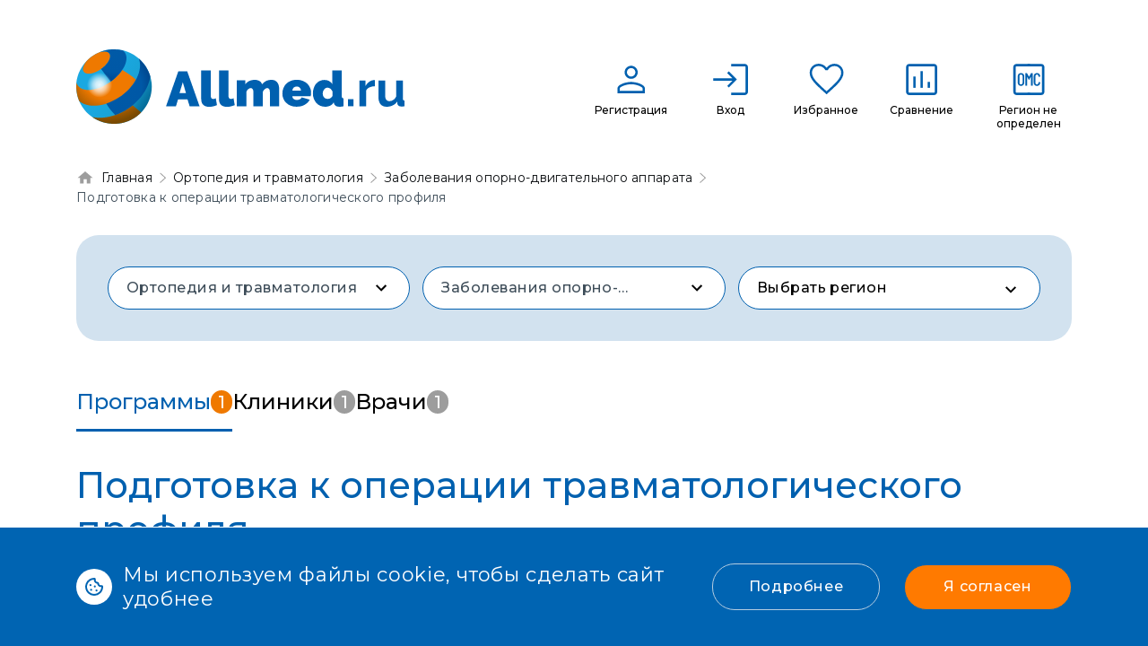

--- FILE ---
content_type: text/html; charset=utf-8
request_url: https://allmed.ru/procedure/podgotovka-k-operatsii-travmotologicheskogo-profilya/programs
body_size: 10624
content:
<!DOCTYPE html>
<html lang="ru">
<head>
    <meta charset="utf-8">
    <meta name="viewport" content="width=device-width, initial-scale=1">
    <link rel="shortcut icon" href="/favicon.ico">
        <meta name="csrf-param" content="_csrf">
<meta name="csrf-token" content="-kUcUl-0IQ9PDGh5cvKEbKEyZfGa-iH0bcaSKN5swf_OPXhjEd9TWxVCJjognuct-GtVq9vDRacItsBh6T34mg==">
    <title>Подготовка к операции травматологического профиля</title>
    <!-- Yandex.Metrika counter -->
<script type="text/javascript" >
   (function(m,e,t,r,i,k,a){m[i]=m[i]||function(){(m[i].a=m[i].a||[]).push(arguments)};
   m[i].l=1*new Date();k=e.createElement(t),a=e.getElementsByTagName(t)[0],k.async=1,k.src=r,a.parentNode.insertBefore(k,a)})
   (window, document, "script", "https://mc.yandex.ru/metrika/tag.js", "ym");

   ym(88834928, "init", {
        clickmap:true,
        trackLinks:true,
        accurateTrackBounce:true,
        webvisor:true
   });
</script>
<noscript><div><img src="https://mc.yandex.ru/watch/88834928" style="position:absolute; left:-9999px;" alt="" /></div></noscript>
<!-- /Yandex.Metrika counter -->

<!-- Global site tag (gtag.js) - Google Analytics -->
<script async src="https://www.googletagmanager.com/gtag/js?id=UA-229335247-1"></script>
<script>
  window.dataLayer = window.dataLayer || [];
  function gtag(){dataLayer.push(arguments);}
  gtag('js', new Date());

  gtag('config', 'UA-229335247-1');
</script>
    <link rel="preconnect" href="https://fonts.googleapis.com">
    <link rel="preconnect" href="https://fonts.gstatic.com" crossorigin>
    <link href="https://fonts.googleapis.com/css2?family=Manrope:wght@200;300;400;500;600;700;800&family=Montserrat:ital,wght@0,100;0,200;0,300;0,400;0,500;0,600;0,700;0,800;0,900;1,100;1,200;1,300;1,400;1,500;1,600;1,700;1,800;1,900&display=swap" rel="stylesheet">

    <meta name="description" content="Медицинские программы в сфере Подготовка к операции травматологического профиля в России.">
<meta property="og:title" content="Подготовка к операции травматологического профиля">
<meta property="og:site_name" content="Allmed.ru">
<meta property="og:url" content="https://allmed.ru/procedure/podgotovka-k-operatsii-travmotologicheskogo-profilya/programs">
<meta property="og:type" content="website">
<meta property="og:locale" content="ru">
<meta property="og:description" content="Медицинские программы в сфере Подготовка к операции травматологического профиля в России.">
<meta property="og:image" content="https://allmed.ru/public/img/allmed-logo-site.png">
<link href="/public/css/bootstrap.min.css?v=1756216440" rel="stylesheet">
<link href="/public/css/bootstrap-reboot.min.css?v=1703607821" rel="stylesheet">
<link href="/public/js/boostrap-select/css/bootstrap-select.min.css?v=1703607821" rel="stylesheet">
<link href="/public/js/slick/slick.css?v=1751451645" rel="stylesheet">
<link href="/public/js/slick/slick-theme.css?v=1703607821" rel="stylesheet">
<link href="/public/js/bootstrap-datepicker/css/bootstrap-datepicker3.min.css?v=1703607821" rel="stylesheet">
<link href="/public/js/fancybox/jquery.fancybox.min.css?v=1703607821" rel="stylesheet">
<link href="/public/css/all.min.css?v=1703607821" rel="stylesheet">
<link href="/public/css/template_styles.css?v=1766402051" rel="stylesheet">
<link href="/public/css/developer.css?v=1756216440" rel="stylesheet">
<link href="/public/css/styles_new.css?v=1767021175" rel="stylesheet">
<link href="/public/css/style.min.css?v=1767021175" rel="stylesheet">
<link href="/public/css/fa.css?v=1762872421" rel="stylesheet"></head>
<body>
<header class="header" id="js-header"></header>
    <div class="block_cookies">
        <div class="container">
            <div class="row">
                <div class="col-12">
                    <div class="block_cookies_body">
                        <div class="txt_cookies">
                            <i class="ico_cookies"></i>
                            <p class="without_fixed_line_break">Мы используем файлы cookie, чтобы сделать сайт удобнее</p>
                            <p class="with_fixed_line_break">Мы используем файлы cookie,<br>чтобы сделать сайт удобнее</p>
                        </div>
                        <div class="btn_cookies">
                            <a href="#" class="link_detail">Подробнее</a>
                            <a href="#" class="btn btn-primary iagree">Я согласен</a>
                        </div>
                    </div>
                </div>
            </div>
        </div>
    </div>
<div class="wrapper">
    <div class="content">
                    <div class="block_bread">
                <div class="container">
                    <div class="row">
                        <div class="col-12" id="js-breadcrumbs">
                            <ul itemscope="" itemtype="https://schema.org/BreadcrumbList"><li itemprop="itemListElement" itemscope itemtype="https://schema.org/ListItem"><a href="/" title="Главная" itemprop="item"><span itemprop="name">Главная</span><meta itemprop="position" content="0"></a></li>
<li itemprop="itemListElement" itemscope itemtype="https://schema.org/ListItem"><a href="/direction/ortopediya-i-travmatologiya/programs" title="Ортопедия и травматология" itemprop="item"><span itemprop="name">Ортопедия и травматология</span><meta itemprop="position" content="1"></a></li>
<li itemprop="itemListElement" itemscope itemtype="https://schema.org/ListItem"><a href="/disease/zabolevaniya-oporno-dvigatelnogo-apparata/programs?dir=7" title="Заболевания опорно-двигательного аппарата" itemprop="item"><span itemprop="name">Заболевания опорно-двигательного аппарата</span><meta itemprop="position" content="2"></a></li>
<li itemprop="itemListElement" itemscope itemtype="https://schema.org/ListItem"><a href="/procedure/podgotovka-k-operatsii-travmotologicheskogo-profilya/programs?dis=2051&amp;dir=7" title="Подготовка к операции травматологического профиля" itemprop="item"><span itemprop="name">Подготовка к операции травматологического профиля</span><meta itemprop="position" content="3"></a></li>
</ul>                        </div>
                    </div>
                </div>
            </div>
                
<!-- main-new Satr new html-->

<section class="list-program">
    <div class="list-program__container container">

        
<div class="list-program__top">

    <div class="top-list" id="js-direction-filter">

    
    <div class="top-list__item">
        <select class="select_style selectpicker input-group-btn js-direction-filter"
                title="Направление" data-live-search="true" name="direction">
                            <option value="">Сбросить</option>
                                            <option value="169" >
                    Абдоминальная бариатрическая хирургия (хирургическое лечение ожирения)                </option>
                            <option value="103" >
                    Акушерство и гинекология                </option>
                            <option value="159" >
                    Вертебрология                </option>
                            <option value="99" >
                    Гастроэнтерология                </option>
                            <option value="100" >
                    Гематология                </option>
                            <option value="170" >
                    Гериатрия                </option>
                            <option value="184" >
                    Гинекология                </option>
                            <option value="172" >
                    Детская хирургия                </option>
                            <option value="165" >
                    Диетология                </option>
                            <option value="108" >
                    Кардиология                </option>
                            <option value="109" >
                    Кардиохирургия                </option>
                            <option value="174" >
                    Колопроктология (проктология)                </option>
                            <option value="112" >
                    Неврология                </option>
                            <option value="114" >
                    Нейрохирургия                </option>
                            <option value="115" >
                    Нефрология                </option>
                            <option value="183" >
                    Оздоровление организма                </option>
                            <option value="117" >
                    Онкология                </option>
                            <option value="7" selected>
                    Ортопедия и травматология                </option>
                            <option value="119" >
                    Оториноларингология                </option>
                            <option value="120" >
                    Офтальмология                </option>
                            <option value="153" >
                    Педиатрия                </option>
                            <option value="175" >
                    Пластическая хирургия                </option>
                            <option value="173" >
                    Проктология                </option>
                            <option value="171" >
                    Пульмонология                </option>
                            <option value="123" >
                    Ревматология                </option>
                            <option value="124" >
                    Репродуктивная медицина                </option>
                            <option value="162" >
                    Терапия                </option>
                            <option value="126" >
                    Торакальная хирургия                </option>
                            <option value="130" >
                    Урология                </option>
                            <option value="180" >
                    Физиотерапия                </option>
                            <option value="167" >
                    Флебология                </option>
                            <option value="131" >
                    Хирургия                </option>
                            <option value="132" >
                    Хирургия грыжи                </option>
                            <option value="133" >
                    Хирургия желудка                </option>
                            <option value="144" >
                    Эндокринология                </option>
                            <option value="158" >
                    Эстетическая медицина                </option>
                    </select>
    </div>

    <div class="top-list__item">
        <select class="select_style selectpicker input-group-btn js-disease-filter"
                title="Заболевание/Состояние" data-live-search="true" name="disease">
                            <option value="">Сбросить</option>
                                            <option value="1911" >
                    Hallux valgus (вальгусная деформация первого пальца стопы)                </option>
                            <option value="1847" >
                    Артроз тазобедренного сустава (коксартроз)                </option>
                            <option value="1931" >
                    Асептический некроз головки бедренной кости                </option>
                            <option value="2111" >
                    Боли в суставах                </option>
                            <option value="2031" >
                    Заболевания коленнного сустава                </option>
                            <option value="2051" selected>
                    Заболевания опорно-двигательного аппарата                </option>
                            <option value="2126" >
                    Заболевания позвоночника                </option>
                            <option value="2033" >
                    Заболевания суставов (диагностика, обследование)                </option>
                            <option value="2053" >
                    Межпозвонковые грыжи                </option>
                            <option value="2030" >
                    Обследование спины (чекап)                </option>
                            <option value="2138" >
                    Перелом шейки бедра                </option>
                            <option value="1914" >
                    Переломы конечностей, таза и вертлужной впадины, позвоночника, грудной клетки                 </option>
                            <option value="1913" >
                    Последствия травм и осложнений                </option>
                            <option value="2056" >
                    Последствия травм позвоночника                </option>
                            <option value="2052" >
                    Потеря функции тазобедренного сустава                </option>
                            <option value="1732" >
                    Состояние после остеосинтеза                </option>
                    </select>
    </div>

            
        <form class="top-list__item" id="js-fast-filter-form-top">
        <input type="hidden" name="sc" value="natural">        <input type="hidden" name="sd" value="popular">        <input type="hidden" name="sp" value="doctors">        <input type="hidden" name="scd" value="4">        <input type="hidden" name="sdd" value="3">        <input type="hidden" name="spd" value="4">        <input type="hidden" name="program_type_id">
        
        <input type="hidden" name="pf[target]">
                                                    <div class="block_change_region desk-filter">
                    <div class="block_select_all_region">
                        <div class="input_region">Выберите регион</div>
                        <a href="javascript:void(0)" class="clear_btn"></a>
                    </div>
                    <div class="block_body_region">
                        <input type="text" class="block_search_region" placeholder="Поиск" />
                        <div class="block_list_region">
                                                                                                                        <div class="block_item_region">
                                    <input type="checkbox" name="pf[regions][]" id="region_"
                                           class="check_region" value="" data-label="Ваш регион: Регион не определен"
                                         
                                         />
                                    <label for="region_">Ваш регион: Регион не определен</label>
                                </div>
                                                                                            <div class="block_item_region">
                                    <input type="checkbox" name="pf[regions][all_other]" id="region_all_other"
                                           class="check_region" value="all_other" data-label="Иностранные государства"
                                         
                                         />
                                    <label for="region_all_other">Иностранные государства</label>
                                </div>
                                                                                            <div class="block_item_region">
                                    <input type="checkbox" name="pf[regions][104]" id="region_104"
                                           class="check_region" value="104" data-label="Турция"
                                         
                                        data-region_type="all_other" />
                                    <label for="region_104">Турция</label>
                                </div>
                                                                                            <div class="block_item_region">
                                    <input type="checkbox" name="pf[regions][all_russia]" id="region_all_russia"
                                           class="check_region" value="all_russia" data-label="Вся Россия"
                                         
                                         />
                                    <label for="region_all_russia">Вся Россия</label>
                                </div>
                                                                                            <div class="block_item_region">
                                    <input type="checkbox" name="pf[regions][1]" id="region_1"
                                           class="check_region" value="1" data-label="Алтайский край"
                                         
                                        data-region_type="all_russia" />
                                    <label for="region_1">Алтайский край</label>
                                </div>
                                                                                            <div class="block_item_region">
                                    <input type="checkbox" name="pf[regions][2]" id="region_2"
                                           class="check_region" value="2" data-label="Амурская область"
                                         
                                        data-region_type="all_russia" />
                                    <label for="region_2">Амурская область</label>
                                </div>
                                                                                            <div class="block_item_region">
                                    <input type="checkbox" name="pf[regions][3]" id="region_3"
                                           class="check_region" value="3" data-label="Архангельская область"
                                         
                                        data-region_type="all_russia" />
                                    <label for="region_3">Архангельская область</label>
                                </div>
                                                                                            <div class="block_item_region">
                                    <input type="checkbox" name="pf[regions][4]" id="region_4"
                                           class="check_region" value="4" data-label="Астраханская область"
                                         
                                        data-region_type="all_russia" />
                                    <label for="region_4">Астраханская область</label>
                                </div>
                                                                                            <div class="block_item_region">
                                    <input type="checkbox" name="pf[regions][5]" id="region_5"
                                           class="check_region" value="5" data-label="Белгородская область"
                                         
                                        data-region_type="all_russia" />
                                    <label for="region_5">Белгородская область</label>
                                </div>
                                                                                            <div class="block_item_region">
                                    <input type="checkbox" name="pf[regions][6]" id="region_6"
                                           class="check_region" value="6" data-label="Брянская область"
                                         
                                        data-region_type="all_russia" />
                                    <label for="region_6">Брянская область</label>
                                </div>
                                                                                            <div class="block_item_region">
                                    <input type="checkbox" name="pf[regions][7]" id="region_7"
                                           class="check_region" value="7" data-label="Владимирская область"
                                         
                                        data-region_type="all_russia" />
                                    <label for="region_7">Владимирская область</label>
                                </div>
                                                                                            <div class="block_item_region">
                                    <input type="checkbox" name="pf[regions][8]" id="region_8"
                                           class="check_region" value="8" data-label="Волгоградская область"
                                         
                                        data-region_type="all_russia" />
                                    <label for="region_8">Волгоградская область</label>
                                </div>
                                                                                            <div class="block_item_region">
                                    <input type="checkbox" name="pf[regions][9]" id="region_9"
                                           class="check_region" value="9" data-label="Вологодская область"
                                         
                                        data-region_type="all_russia" />
                                    <label for="region_9">Вологодская область</label>
                                </div>
                                                                                            <div class="block_item_region">
                                    <input type="checkbox" name="pf[regions][10]" id="region_10"
                                           class="check_region" value="10" data-label="Воронежская область"
                                         
                                        data-region_type="all_russia" />
                                    <label for="region_10">Воронежская область</label>
                                </div>
                                                                                            <div class="block_item_region">
                                    <input type="checkbox" name="pf[regions][11]" id="region_11"
                                           class="check_region" value="11" data-label="Еврейская автономная область"
                                         
                                        data-region_type="all_russia" />
                                    <label for="region_11">Еврейская автономная область</label>
                                </div>
                                                                                            <div class="block_item_region">
                                    <input type="checkbox" name="pf[regions][12]" id="region_12"
                                           class="check_region" value="12" data-label="Забайкальский край"
                                         
                                        data-region_type="all_russia" />
                                    <label for="region_12">Забайкальский край</label>
                                </div>
                                                                                            <div class="block_item_region">
                                    <input type="checkbox" name="pf[regions][13]" id="region_13"
                                           class="check_region" value="13" data-label="Ивановская область"
                                         
                                        data-region_type="all_russia" />
                                    <label for="region_13">Ивановская область</label>
                                </div>
                                                                                            <div class="block_item_region">
                                    <input type="checkbox" name="pf[regions][14]" id="region_14"
                                           class="check_region" value="14" data-label="Иркутская область"
                                         
                                        data-region_type="all_russia" />
                                    <label for="region_14">Иркутская область</label>
                                </div>
                                                                                            <div class="block_item_region">
                                    <input type="checkbox" name="pf[regions][15]" id="region_15"
                                           class="check_region" value="15" data-label="Кабардино-Балкарская Республика"
                                         
                                        data-region_type="all_russia" />
                                    <label for="region_15">Кабардино-Балкарская Республика</label>
                                </div>
                                                                                            <div class="block_item_region">
                                    <input type="checkbox" name="pf[regions][16]" id="region_16"
                                           class="check_region" value="16" data-label="Калининградская область"
                                         
                                        data-region_type="all_russia" />
                                    <label for="region_16">Калининградская область</label>
                                </div>
                                                                                            <div class="block_item_region">
                                    <input type="checkbox" name="pf[regions][17]" id="region_17"
                                           class="check_region" value="17" data-label="Калужская область"
                                         
                                        data-region_type="all_russia" />
                                    <label for="region_17">Калужская область</label>
                                </div>
                                                                                            <div class="block_item_region">
                                    <input type="checkbox" name="pf[regions][19]" id="region_19"
                                           class="check_region" value="19" data-label="Камчатский край"
                                         
                                        data-region_type="all_russia" />
                                    <label for="region_19">Камчатский край</label>
                                </div>
                                                                                            <div class="block_item_region">
                                    <input type="checkbox" name="pf[regions][20]" id="region_20"
                                           class="check_region" value="20" data-label="Карачаево-Черкесская Республика"
                                         
                                        data-region_type="all_russia" />
                                    <label for="region_20">Карачаево-Черкесская Республика</label>
                                </div>
                                                                                            <div class="block_item_region">
                                    <input type="checkbox" name="pf[regions][21]" id="region_21"
                                           class="check_region" value="21" data-label="Кемеровская область"
                                         
                                        data-region_type="all_russia" />
                                    <label for="region_21">Кемеровская область</label>
                                </div>
                                                                                            <div class="block_item_region">
                                    <input type="checkbox" name="pf[regions][22]" id="region_22"
                                           class="check_region" value="22" data-label="Кировская область"
                                         
                                        data-region_type="all_russia" />
                                    <label for="region_22">Кировская область</label>
                                </div>
                                                                                            <div class="block_item_region">
                                    <input type="checkbox" name="pf[regions][23]" id="region_23"
                                           class="check_region" value="23" data-label="Костромская область"
                                         
                                        data-region_type="all_russia" />
                                    <label for="region_23">Костромская область</label>
                                </div>
                                                                                            <div class="block_item_region">
                                    <input type="checkbox" name="pf[regions][24]" id="region_24"
                                           class="check_region" value="24" data-label="Краснодарский край"
                                         
                                        data-region_type="all_russia" />
                                    <label for="region_24">Краснодарский край</label>
                                </div>
                                                                                            <div class="block_item_region">
                                    <input type="checkbox" name="pf[regions][25]" id="region_25"
                                           class="check_region" value="25" data-label="Красноярский край"
                                         
                                        data-region_type="all_russia" />
                                    <label for="region_25">Красноярский край</label>
                                </div>
                                                                                            <div class="block_item_region">
                                    <input type="checkbox" name="pf[regions][26]" id="region_26"
                                           class="check_region" value="26" data-label="Курганская область"
                                         
                                        data-region_type="all_russia" />
                                    <label for="region_26">Курганская область</label>
                                </div>
                                                                                            <div class="block_item_region">
                                    <input type="checkbox" name="pf[regions][27]" id="region_27"
                                           class="check_region" value="27" data-label="Курская область"
                                         
                                        data-region_type="all_russia" />
                                    <label for="region_27">Курская область</label>
                                </div>
                                                                                            <div class="block_item_region">
                                    <input type="checkbox" name="pf[regions][28]" id="region_28"
                                           class="check_region" value="28" data-label="Ленинградская область"
                                         
                                        data-region_type="all_russia" />
                                    <label for="region_28">Ленинградская область</label>
                                </div>
                                                                                            <div class="block_item_region">
                                    <input type="checkbox" name="pf[regions][29]" id="region_29"
                                           class="check_region" value="29" data-label="Липецкая область"
                                         
                                        data-region_type="all_russia" />
                                    <label for="region_29">Липецкая область</label>
                                </div>
                                                                                            <div class="block_item_region">
                                    <input type="checkbox" name="pf[regions][30]" id="region_30"
                                           class="check_region" value="30" data-label="Магаданская область"
                                         
                                        data-region_type="all_russia" />
                                    <label for="region_30">Магаданская область</label>
                                </div>
                                                                                            <div class="block_item_region">
                                    <input type="checkbox" name="pf[regions][31]" id="region_31"
                                           class="check_region" value="31" data-label="Москва"
                                         
                                        data-region_type="all_russia" />
                                    <label for="region_31">Москва</label>
                                </div>
                                                                                            <div class="block_item_region">
                                    <input type="checkbox" name="pf[regions][32]" id="region_32"
                                           class="check_region" value="32" data-label="Московская область"
                                         
                                        data-region_type="all_russia" />
                                    <label for="region_32">Московская область</label>
                                </div>
                                                                                            <div class="block_item_region">
                                    <input type="checkbox" name="pf[regions][33]" id="region_33"
                                           class="check_region" value="33" data-label="Мурманская область"
                                         
                                        data-region_type="all_russia" />
                                    <label for="region_33">Мурманская область</label>
                                </div>
                                                                                            <div class="block_item_region">
                                    <input type="checkbox" name="pf[regions][92]" id="region_92"
                                           class="check_region" value="92" data-label="Ненецкий автономный округ"
                                         
                                        data-region_type="all_russia" />
                                    <label for="region_92">Ненецкий автономный округ</label>
                                </div>
                                                                                            <div class="block_item_region">
                                    <input type="checkbox" name="pf[regions][34]" id="region_34"
                                           class="check_region" value="34" data-label="Нижегородская область"
                                         
                                        data-region_type="all_russia" />
                                    <label for="region_34">Нижегородская область</label>
                                </div>
                                                                                            <div class="block_item_region">
                                    <input type="checkbox" name="pf[regions][35]" id="region_35"
                                           class="check_region" value="35" data-label="Новгородская область"
                                         
                                        data-region_type="all_russia" />
                                    <label for="region_35">Новгородская область</label>
                                </div>
                                                                                            <div class="block_item_region">
                                    <input type="checkbox" name="pf[regions][36]" id="region_36"
                                           class="check_region" value="36" data-label="Новосибирская область"
                                         
                                        data-region_type="all_russia" />
                                    <label for="region_36">Новосибирская область</label>
                                </div>
                                                                                            <div class="block_item_region">
                                    <input type="checkbox" name="pf[regions][37]" id="region_37"
                                           class="check_region" value="37" data-label="Омская область"
                                         
                                        data-region_type="all_russia" />
                                    <label for="region_37">Омская область</label>
                                </div>
                                                                                            <div class="block_item_region">
                                    <input type="checkbox" name="pf[regions][38]" id="region_38"
                                           class="check_region" value="38" data-label="Оренбургская область"
                                         
                                        data-region_type="all_russia" />
                                    <label for="region_38">Оренбургская область</label>
                                </div>
                                                                                            <div class="block_item_region">
                                    <input type="checkbox" name="pf[regions][39]" id="region_39"
                                           class="check_region" value="39" data-label="Орловская область"
                                         
                                        data-region_type="all_russia" />
                                    <label for="region_39">Орловская область</label>
                                </div>
                                                                                            <div class="block_item_region">
                                    <input type="checkbox" name="pf[regions][40]" id="region_40"
                                           class="check_region" value="40" data-label="Пензенская область"
                                         
                                        data-region_type="all_russia" />
                                    <label for="region_40">Пензенская область</label>
                                </div>
                                                                                            <div class="block_item_region">
                                    <input type="checkbox" name="pf[regions][41]" id="region_41"
                                           class="check_region" value="41" data-label="Пермский край"
                                         
                                        data-region_type="all_russia" />
                                    <label for="region_41">Пермский край</label>
                                </div>
                                                                                            <div class="block_item_region">
                                    <input type="checkbox" name="pf[regions][42]" id="region_42"
                                           class="check_region" value="42" data-label="Приморский край"
                                         
                                        data-region_type="all_russia" />
                                    <label for="region_42">Приморский край</label>
                                </div>
                                                                                            <div class="block_item_region">
                                    <input type="checkbox" name="pf[regions][43]" id="region_43"
                                           class="check_region" value="43" data-label="Псковская область"
                                         
                                        data-region_type="all_russia" />
                                    <label for="region_43">Псковская область</label>
                                </div>
                                                                                            <div class="block_item_region">
                                    <input type="checkbox" name="pf[regions][45]" id="region_45"
                                           class="check_region" value="45" data-label="Республика Адыгея"
                                         
                                        data-region_type="all_russia" />
                                    <label for="region_45">Республика Адыгея</label>
                                </div>
                                                                                            <div class="block_item_region">
                                    <input type="checkbox" name="pf[regions][46]" id="region_46"
                                           class="check_region" value="46" data-label="Республика Алтай"
                                         
                                        data-region_type="all_russia" />
                                    <label for="region_46">Республика Алтай</label>
                                </div>
                                                                                            <div class="block_item_region">
                                    <input type="checkbox" name="pf[regions][47]" id="region_47"
                                           class="check_region" value="47" data-label="Республика Башкортостан"
                                         
                                        data-region_type="all_russia" />
                                    <label for="region_47">Республика Башкортостан</label>
                                </div>
                                                                                            <div class="block_item_region">
                                    <input type="checkbox" name="pf[regions][48]" id="region_48"
                                           class="check_region" value="48" data-label="Республика Бурятия"
                                         
                                        data-region_type="all_russia" />
                                    <label for="region_48">Республика Бурятия</label>
                                </div>
                                                                                            <div class="block_item_region">
                                    <input type="checkbox" name="pf[regions][49]" id="region_49"
                                           class="check_region" value="49" data-label="Республика Дагестан"
                                         
                                        data-region_type="all_russia" />
                                    <label for="region_49">Республика Дагестан</label>
                                </div>
                                                                                            <div class="block_item_region">
                                    <input type="checkbox" name="pf[regions][50]" id="region_50"
                                           class="check_region" value="50" data-label="Республика Ингушетия"
                                         
                                        data-region_type="all_russia" />
                                    <label for="region_50">Республика Ингушетия</label>
                                </div>
                                                                                            <div class="block_item_region">
                                    <input type="checkbox" name="pf[regions][51]" id="region_51"
                                           class="check_region" value="51" data-label="Республика Калмыкия"
                                         
                                        data-region_type="all_russia" />
                                    <label for="region_51">Республика Калмыкия</label>
                                </div>
                                                                                            <div class="block_item_region">
                                    <input type="checkbox" name="pf[regions][52]" id="region_52"
                                           class="check_region" value="52" data-label="Республика Карелия"
                                         
                                        data-region_type="all_russia" />
                                    <label for="region_52">Республика Карелия</label>
                                </div>
                                                                                            <div class="block_item_region">
                                    <input type="checkbox" name="pf[regions][53]" id="region_53"
                                           class="check_region" value="53" data-label="Республика Коми"
                                         
                                        data-region_type="all_russia" />
                                    <label for="region_53">Республика Коми</label>
                                </div>
                                                                                            <div class="block_item_region">
                                    <input type="checkbox" name="pf[regions][54]" id="region_54"
                                           class="check_region" value="54" data-label="Республика Крым"
                                         
                                        data-region_type="all_russia" />
                                    <label for="region_54">Республика Крым</label>
                                </div>
                                                                                            <div class="block_item_region">
                                    <input type="checkbox" name="pf[regions][55]" id="region_55"
                                           class="check_region" value="55" data-label="Республика Марий Эл"
                                         
                                        data-region_type="all_russia" />
                                    <label for="region_55">Республика Марий Эл</label>
                                </div>
                                                                                            <div class="block_item_region">
                                    <input type="checkbox" name="pf[regions][56]" id="region_56"
                                           class="check_region" value="56" data-label="Республика Мордовия"
                                         
                                        data-region_type="all_russia" />
                                    <label for="region_56">Республика Мордовия</label>
                                </div>
                                                                                            <div class="block_item_region">
                                    <input type="checkbox" name="pf[regions][57]" id="region_57"
                                           class="check_region" value="57" data-label="Республика Саха (Якутия)"
                                         
                                        data-region_type="all_russia" />
                                    <label for="region_57">Республика Саха (Якутия)</label>
                                </div>
                                                                                            <div class="block_item_region">
                                    <input type="checkbox" name="pf[regions][58]" id="region_58"
                                           class="check_region" value="58" data-label="Республика Северная Осетия-Алания"
                                         
                                        data-region_type="all_russia" />
                                    <label for="region_58">Республика Северная Осетия-Алания</label>
                                </div>
                                                                                            <div class="block_item_region">
                                    <input type="checkbox" name="pf[regions][59]" id="region_59"
                                           class="check_region" value="59" data-label="Республика Татарстан"
                                         
                                        data-region_type="all_russia" />
                                    <label for="region_59">Республика Татарстан</label>
                                </div>
                                                                                            <div class="block_item_region">
                                    <input type="checkbox" name="pf[regions][62]" id="region_62"
                                           class="check_region" value="62" data-label="Республика Тыва"
                                         
                                        data-region_type="all_russia" />
                                    <label for="region_62">Республика Тыва</label>
                                </div>
                                                                                            <div class="block_item_region">
                                    <input type="checkbox" name="pf[regions][63]" id="region_63"
                                           class="check_region" value="63" data-label="Республика Хакасия"
                                         
                                        data-region_type="all_russia" />
                                    <label for="region_63">Республика Хакасия</label>
                                </div>
                                                                                            <div class="block_item_region">
                                    <input type="checkbox" name="pf[regions][64]" id="region_64"
                                           class="check_region" value="64" data-label="Ростовская область"
                                         
                                        data-region_type="all_russia" />
                                    <label for="region_64">Ростовская область</label>
                                </div>
                                                                                            <div class="block_item_region">
                                    <input type="checkbox" name="pf[regions][65]" id="region_65"
                                           class="check_region" value="65" data-label="Рязанская область"
                                         
                                        data-region_type="all_russia" />
                                    <label for="region_65">Рязанская область</label>
                                </div>
                                                                                            <div class="block_item_region">
                                    <input type="checkbox" name="pf[regions][66]" id="region_66"
                                           class="check_region" value="66" data-label="Самарская область"
                                         
                                        data-region_type="all_russia" />
                                    <label for="region_66">Самарская область</label>
                                </div>
                                                                                            <div class="block_item_region">
                                    <input type="checkbox" name="pf[regions][67]" id="region_67"
                                           class="check_region" value="67" data-label="Санкт-Петербург"
                                         
                                        data-region_type="all_russia" />
                                    <label for="region_67">Санкт-Петербург</label>
                                </div>
                                                                                            <div class="block_item_region">
                                    <input type="checkbox" name="pf[regions][68]" id="region_68"
                                           class="check_region" value="68" data-label="Саратовская область"
                                         
                                        data-region_type="all_russia" />
                                    <label for="region_68">Саратовская область</label>
                                </div>
                                                                                            <div class="block_item_region">
                                    <input type="checkbox" name="pf[regions][69]" id="region_69"
                                           class="check_region" value="69" data-label="Сахалинская область"
                                         
                                        data-region_type="all_russia" />
                                    <label for="region_69">Сахалинская область</label>
                                </div>
                                                                                            <div class="block_item_region">
                                    <input type="checkbox" name="pf[regions][70]" id="region_70"
                                           class="check_region" value="70" data-label="Свердловская область"
                                         
                                        data-region_type="all_russia" />
                                    <label for="region_70">Свердловская область</label>
                                </div>
                                                                                            <div class="block_item_region">
                                    <input type="checkbox" name="pf[regions][71]" id="region_71"
                                           class="check_region" value="71" data-label="Севастополь"
                                         
                                        data-region_type="all_russia" />
                                    <label for="region_71">Севастополь</label>
                                </div>
                                                                                            <div class="block_item_region">
                                    <input type="checkbox" name="pf[regions][72]" id="region_72"
                                           class="check_region" value="72" data-label="Смоленская область"
                                         
                                        data-region_type="all_russia" />
                                    <label for="region_72">Смоленская область</label>
                                </div>
                                                                                            <div class="block_item_region">
                                    <input type="checkbox" name="pf[regions][73]" id="region_73"
                                           class="check_region" value="73" data-label="Ставропольский край"
                                         
                                        data-region_type="all_russia" />
                                    <label for="region_73">Ставропольский край</label>
                                </div>
                                                                                            <div class="block_item_region">
                                    <input type="checkbox" name="pf[regions][74]" id="region_74"
                                           class="check_region" value="74" data-label="Тамбовская область"
                                         
                                        data-region_type="all_russia" />
                                    <label for="region_74">Тамбовская область</label>
                                </div>
                                                                                            <div class="block_item_region">
                                    <input type="checkbox" name="pf[regions][75]" id="region_75"
                                           class="check_region" value="75" data-label="Тверская область"
                                         
                                        data-region_type="all_russia" />
                                    <label for="region_75">Тверская область</label>
                                </div>
                                                                                            <div class="block_item_region">
                                    <input type="checkbox" name="pf[regions][76]" id="region_76"
                                           class="check_region" value="76" data-label="Томская область"
                                         
                                        data-region_type="all_russia" />
                                    <label for="region_76">Томская область</label>
                                </div>
                                                                                            <div class="block_item_region">
                                    <input type="checkbox" name="pf[regions][77]" id="region_77"
                                           class="check_region" value="77" data-label="Тульская область"
                                         
                                        data-region_type="all_russia" />
                                    <label for="region_77">Тульская область</label>
                                </div>
                                                                                            <div class="block_item_region">
                                    <input type="checkbox" name="pf[regions][78]" id="region_78"
                                           class="check_region" value="78" data-label="Тюменская область"
                                         
                                        data-region_type="all_russia" />
                                    <label for="region_78">Тюменская область</label>
                                </div>
                                                                                            <div class="block_item_region">
                                    <input type="checkbox" name="pf[regions][79]" id="region_79"
                                           class="check_region" value="79" data-label="Удмуртская Республика"
                                         
                                        data-region_type="all_russia" />
                                    <label for="region_79">Удмуртская Республика</label>
                                </div>
                                                                                            <div class="block_item_region">
                                    <input type="checkbox" name="pf[regions][80]" id="region_80"
                                           class="check_region" value="80" data-label="Ульяновская область"
                                         
                                        data-region_type="all_russia" />
                                    <label for="region_80">Ульяновская область</label>
                                </div>
                                                                                            <div class="block_item_region">
                                    <input type="checkbox" name="pf[regions][81]" id="region_81"
                                           class="check_region" value="81" data-label="Хабаровский край"
                                         
                                        data-region_type="all_russia" />
                                    <label for="region_81">Хабаровский край</label>
                                </div>
                                                                                            <div class="block_item_region">
                                    <input type="checkbox" name="pf[regions][82]" id="region_82"
                                           class="check_region" value="82" data-label="Ханты-Мансийский автономный округ- Югра"
                                         
                                        data-region_type="all_russia" />
                                    <label for="region_82">Ханты-Мансийский автономный округ- Югра</label>
                                </div>
                                                                                            <div class="block_item_region">
                                    <input type="checkbox" name="pf[regions][83]" id="region_83"
                                           class="check_region" value="83" data-label="Челябинская область"
                                         
                                        data-region_type="all_russia" />
                                    <label for="region_83">Челябинская область</label>
                                </div>
                                                                                            <div class="block_item_region">
                                    <input type="checkbox" name="pf[regions][84]" id="region_84"
                                           class="check_region" value="84" data-label="Чеченская Республика"
                                         
                                        data-region_type="all_russia" />
                                    <label for="region_84">Чеченская Республика</label>
                                </div>
                                                                                            <div class="block_item_region">
                                    <input type="checkbox" name="pf[regions][86]" id="region_86"
                                           class="check_region" value="86" data-label="Чувашская Республика"
                                         
                                        data-region_type="all_russia" />
                                    <label for="region_86">Чувашская Республика</label>
                                </div>
                                                                                            <div class="block_item_region">
                                    <input type="checkbox" name="pf[regions][87]" id="region_87"
                                           class="check_region" value="87" data-label="Чукотский автономный округ"
                                         
                                        data-region_type="all_russia" />
                                    <label for="region_87">Чукотский автономный округ</label>
                                </div>
                                                                                            <div class="block_item_region">
                                    <input type="checkbox" name="pf[regions][88]" id="region_88"
                                           class="check_region" value="88" data-label="Ямало-ненецкий автономный округ"
                                         
                                        data-region_type="all_russia" />
                                    <label for="region_88">Ямало-ненецкий автономный округ</label>
                                </div>
                                                                                            <div class="block_item_region">
                                    <input type="checkbox" name="pf[regions][89]" id="region_89"
                                           class="check_region" value="89" data-label="Ярославской области"
                                         
                                        data-region_type="all_russia" />
                                    <label for="region_89">Ярославской области</label>
                                </div>
                                                    </div>
                        <div id="output_field"></div>
                        <div class="block_btn_region not_change">
                            <a href="javascript:void(0);" class="btn btn-outline-primary">Сбросить</a>
                            <a href="javascript:void(0);" class="btn btn-primary enter_btn">Выбрать</a>
                        </div>
                    </div>

                </div>
                    
        <div class="top-list__item top-list__long -row-center">
            <!--div class="top-list__checbox checbox-ui">
                <label class="checbox-ui__label">
                    <input type="checkbox" checked class="checbox-ui__input">
                    <span></span>
                    <span>Только с отзывами</span>
                </label>
            </div-->
        </div>

    </form>
    
    </div>
</div><div class="list-program__name naming-list -row-center" id="js-direction-tabs">
            <a class="naming-list__item main-link --active" data-target="0" data-tab="programs" href="/procedure/podgotovka-k-operatsii-travmotologicheskogo-profilya/programs?dis=2051&dir=7">
            Программы                            <span>1</span>
                    </a>
            <a class="naming-list__item main-link " data-target="0" data-tab="clinics" href="/procedure/podgotovka-k-operatsii-travmotologicheskogo-profilya/clinics?dis=2051&dir=7">
            Клиники                            <span>1</span>
                    </a>
            <a class="naming-list__item main-link " data-target="0" data-tab="doctors" href="/procedure/podgotovka-k-operatsii-travmotologicheskogo-profilya/doctors?dis=2051&dir=7">
            Врачи                            <span>1</span>
                    </a>
    </div>
        <div id="js-direction-content">

            <div class="list-program__bottom page-top">
                <h1 class="page-top__title main-title">Подготовка к операции травматологического профиля</h1>
            </div>

            <div class="list-program__detail detail-list" id="pills-tabContent">

                <form id="js-fast-filter-form">
    <input type="hidden" name="sc" value="natural">    <input type="hidden" name="sd" value="popular">    <input type="hidden" name="sp" value="doctors">    <input type="hidden" name="scd" value="4">    <input type="hidden" name="sdd" value="3">    <input type="hidden" name="spd" value="4">    <input type="hidden" name="program_type_id">
            <div class="page-top__row -row-center mb-3">
                            <div class="page-top__search search">
                    <input type="text" class="js-search-input search__input" name="pf[name]" title="Найти программы" placeholder="Найти программы">                    <button type="submit" class="search__btn js-direction-reload">
                        <img type="submit" src="/img/svg/search.svg" alt="Поиск">
                        Найти
                    </button>
                </div>
                                            <div class="page-top__checbox checbox-ui">
                        <label for="ch697eacdc44f9e" class="checbox-ui__label">
                            <input type="checkbox" id="ch697eacdc44f9e" class="checbox-ui__input js-fast-filter-checkbox" name="pf[is_oms]" value="1">                            <span></span>
                            <span>Только программы, доступные по ОМС/ВМП</span>
                        </label>
                    </div>
                        </div>
    

    <div class="page-top__row -row-center mb-3">

            </div>
</form>
    <div class="block_list_program detail-list__grid -grid-3">
                    <div class="block_item_program detail-list__item">

    <div class="block_top_link_group">
                <div class="block_geo_map">
            <div class="city"><i></i>Москва</div>
        </div>
                <div class="block_right_group">
            <div class="block_view_qwenty" data-toggle="tooltip" data-placement="bottom"
                 title="Количество просмотров">
                <svg width="36" height="36" viewBox="0 0 36 36" fill="none"
                     xmlns="http://www.w3.org/2000/svg">
                    <path d="M18 9.75C23.685 9.75 28.755 12.945 31.23 18C28.755 23.055 23.7 26.25 18 26.25C12.3 26.25 7.245 23.055 4.77 18C7.245 12.945 12.315 9.75 18 9.75ZM18 6.75C10.5 6.75 4.095 11.415 1.5 18C4.095 24.585 10.5 29.25 18 29.25C25.5 29.25 31.905 24.585 34.5 18C31.905 11.415 25.5 6.75 18 6.75ZM18 14.25C20.07 14.25 21.75 15.93 21.75 18C21.75 20.07 20.07 21.75 18 21.75C15.93 21.75 14.25 20.07 14.25 18C14.25 15.93 15.93 14.25 18 14.25ZM18 11.25C14.28 11.25 11.25 14.28 11.25 18C11.25 21.72 14.28 24.75 18 24.75C21.72 24.75 24.75 21.72 24.75 18C24.75 14.28 21.72 11.25 18 11.25Z"
                          fill="black"/>
                </svg>
                1 560            </div>
            <a href="javascript:void(0)"
               class="ico_compare program-compare-add "
               data-id="456"><i></i></a>
            <a href="javascript:void(0)"
               class="ico_bookmarks program-pop-add "
               data-id="456"><i></i></a>
        </div>
    </div>

    <div class="id_programm">
        <a href="#"><a href="/clinic/rossiyskiy-gerontologicheskiy-nauchno-klinicheskiy-centr-imeni-pirogova-sankt-peterburg" title="ФГАОУ ВО РНИМУ «Российский геронтологический научно-клинический центр им. Н.И. Пирогова»">ФГАОУ ВО РНИМУ «Российский геронтологический научно-клинический цен...</a></a>
    </div>

    <a href="/program/predoperatsionnaya-podgotovka-v-otdelenii-ortopedii-rgnkts-pirogova-moskva" class="link-name-pr">
        <div class="name_program" title="Программа «Предоперационная подготовка в отделении ортопедии»     ">
            Программа «Предоперационная подготовка в отделении ортопедии»             </div>
    </a>

    <div class="block_oms_price">
                    <div></div>
        
                    <div class="block_price">36 090₽</div>
        
    </div>

    <!--ID программы: 456-->

        <div class="block_prop_btn">
            <div class="block_prop_prog">
                                    <div class="type_program">
                        <div>Тип:</div>
                        <div class="type_program_property">Стационарно</div>
                    </div>
                                                    <div class="period_program">
                        <div>Длительность:</div>
                        <div class="period_program_property">
                            3 дня                        </div>
                    </div>
                            </div>
            <div class="block_btn_qwenty">
                <a href="/program/predoperatsionnaya-podgotovka-v-otdelenii-ortopedii-rgnkts-pirogova-moskva" class="btn btn-outline-primary">Подробнее</a>
            </div>
        </div>

    <div class="block_bottom_program">
                        <a href="/doctor/sirotin-ivan-vladimirovich">
            <div class="block_info_zav">
                <div class="block_picture_zav">
                                            <img src="/files/imagick_cache/w70h0t1/files/doctor-photos/2022-10-20_125414.jpg" alt="Иван ">                                    </div>
                <div>
                    <div class="block_dolj_zav">
                        <span class="block_zav_position">Программу ведёт                         Ортопед:</span><span>Сиротин  Иван  Владимирович</span>
                    </div>
                </div>
            </div>
        </a>
            </div>
</div>            </div>

    <div class="list-program__nav page-nav -row-between">
        <div class="page-nav__left -row-center"></div>
        <ul class="js-pagination page-nav__row -row-center pagination justify-content-end" style="margin-top: 30px"></ul>    </div>

            </div>

        </div>
    </div>
</section>    </div>
</div>

<footer class="footer">
 
    <div class="container">
        <div class="row">

            <div class="col-12 col-xl-3 d-flex d-xl-block align-items-md-center flex-column flex-md-row">
                <a class="d-flex align-items-center logo-brand" href="/">
                    <img src="/public/img/allmed-logo-site.png" alt="логотип"/>
                </a>
                <div class="block_socseti_all">
                    <!--ul class="block_socseti">
                        <li><a href="#" class="ico_set ico_wp"><i></i> Напишите нам в WhatsApp</a></li>
                        <li><a href="#" class="ico_set ico_tg"><i></i> Напишите нам в Telegram</a></li>
                    </ul-->
                </div>
                <div class="emails">
                    <ul class="footer_menu">
                        <li><a href="mailto:Info@allmed.ru">Info@allmed.ru</a></li>
                    </ul>
                </div>
            </div>
            <div class="col-12 col-xl-9">
                <div class="row">

                                                                                            <div class="col-12 col-md-3 col-lg-3">
                            <div class="title_menu_footer">
                                Пользователям                            </div>
                            <ul class="footer_menu">
                                                                                                     
                                    <li><a href="/about-project">О проекте</a></li>
                                                                                                     
                                    <li><a href="/direction/all/clinics">Клиники</a></li>
                                                                                                     
                                    <li><a href="/direction/all/doctors">Врачи</a></li>
                                                                                                     
                                    <li><a href="/direction/all/programs">Программы</a></li>
                                                                                                     
                                    <li><a href="/articles">Статьи</a></li>
                                                            </ul>
                        </div>
                                                                                            <div class="col-12 col-md-6 col-lg-5">
                            <div class="title_menu_footer">
                                Юридическая информация                            </div>
                            <ul class="footer_menu">
                                                                                                     
                                    <li><a href="/privacy-policy">Политика конфиденциальности</a></li>
                                                                                                     
                                    <li><a href="/polzovatelskoe-soglashenie">Пользовательское соглашение</a></li>
                                                                                                     
                                    <li><a href="/usloviya-programmyi-loyalnosti">Условия программы лояльности</a></li>
                                                            </ul>
                        </div>
                                                                                            <div class="col-12 col-md-3 col-lg-4">
                            <div class="title_menu_footer">
                                Медицинским организациям                            </div>
                            <ul class="footer_menu">
                                                                                                     
                                    <li><a href="#js-auth-form">Кабинет клиники</a></li>
                                                                                                     
                                    <li><a href="#js-clinic-reg-form">Регистрация клиники</a></li>
                                                                                                     
                                    <li><a href="#js-portal-feedback-form">Заказать обратный звонок</a></li>
                                                                                                     
                                    <li><a href="#js-price-form">Стоимость размещения</a></li>
                                                            </ul>
                        </div>
                    
                </div>
            </div>

            <div class="col-12 justify-content-end d-none d-xl-flex">
                <div class="block_copyright">
                    <p>© 2026 Allmed. Все права защищены</p>
                </div>
            </div>
        </div>
    </div>
</footer>
<div id="modals"></div>
<script type="text/javascript">
  if (!Object.assign) {
    Object.defineProperty(Object, 'assign', {
      enumerable: false,
      configurable: true,
      writable: true,
      value: function(target, firstSource) {
        'use strict';
        if (target === undefined || target === null) {
          throw new TypeError('Cannot convert first argument to object');
        }

        var to = Object(target);
        for (var i = 1; i < arguments.length; i++) {
          var nextSource = arguments[i];
          if (nextSource === undefined || nextSource === null) {
            continue;
          }

          var keysArray = Object.keys(Object(nextSource));
          for (var nextIndex = 0, len = keysArray.length; nextIndex < len; nextIndex++) {
            var nextKey = keysArray[nextIndex];
            var desc = Object.getOwnPropertyDescriptor(nextSource, nextKey);
            if (desc !== undefined && desc.enumerable) {
              to[nextKey] = nextSource[nextKey];
            }
          }
        }
        return to;
      }
    });
  }
  
  
  window.medPortalConfig = Object.assign(window.medPortalConfig || {}, {"layout":"public","yandex-map-api-key":"0d8bce21-9222-49b5-9eee-a310b78862b1"});
  if(typeof window.medPortalConfig.getConfig !== 'function') {
    window.medPortalConfig.getConfig = function(key, defaultValue) {
        if (typeof key !== "string") {
            return defaultValue;
        }
        var arr = key.split(".");
        var value = window.medPortalConfig;
        for (let i = 0; i < arr.length; i++) {
            try {
                value = value[arr[i]];
            } catch (e) {
                return defaultValue;
            }
        }
        return value === undefined ? defaultValue : value;
    };
  }
</script>
<script src="/assets/cf7f728/js/favorite.js?v=1769909468"></script>
<script src="/assets/cf7f728/js/form-link.js?v=1769909468"></script>
<script src="/assets/cf7f728/js/compare.js?v=1769909468"></script>
<script src="/assets/1cb1c7c3/jquery.js?v=1769909468"></script>
<script src="/public/js/jquery-3.4.1.min.js?v=1703607821"></script>
<script src="/public/js/cookie/jquery.cookie.min.js?v=1703607821"></script>
<script src="/public/js/bootstrap.bundle.min.js?v=1703607821"></script>
<script src="/public/js/boostrap-select/js/bootstrap-select.js?v=1703607821"></script>
<script src="/public/js/slick/slick.min.js?v=1703607821"></script>
<script src="/public/js/bootstrap-datepicker/js/bootstrap-datepicker.js?v=1703607821"></script>
<script src="/public/js/bootstrap-datepicker/locales/bootstrap-datepicker.ru.min.js?v=1703607821"></script>
<script src="/public/js/fancybox/jquery.fancybox.min.js?v=1703607821"></script>
<script src="/public/js/custom.js?v=1758096784"></script>
<script src="/assets/app.min.js?v=1767086096"></script>
<script>jQuery(function ($) {

$('[data-toggle="tooltip"]').tooltip();

});</script></body>
</html>


--- FILE ---
content_type: text/css
request_url: https://allmed.ru/public/css/styles_new.css?v=1767021175
body_size: 20049
content:
@media (min-width: 1372px) {
  .container {
    max-width: 1413px;
  }
}
* {
  font-family: 'Manrope', sans-serif;
  font-family: 'Montserrat', sans-serif;
}
.link_header div {
  -webkit-transition: all 0.3s ease-out 0s;
  -moz-transition: all 0.3s ease-out 0s;
  -ms-transition: all 0.3s ease-out 0s;
  -o-transition: all 0.3s ease-out 0s;
  transition: all 0.3s ease-out 0s;
}
.link_header {
  display: flex;
  flex-direction: column;
  align-items: center;
  justify-content: flex-end;
  margin-right: 35px;
  width: auto;
  height: auto;
  min-width: 71px;
}
.link_header_geo {
  display: flex;
  flex-direction: column;
  align-items: center;
  justify-content: flex-end;
}
.link_header div,
.link_geo_popup div {
  width: 39px;
  min-width: 39px;
  min-height: 35px;
  height: 35px;
}

.link_header:before {
  display: none;
}
.link_header_geo {
  margin-right: 0;
}

.link_header span,
.link_header_geo span {
  display: block;
  font-family: 'Montserrat';
  font-style: normal;
  font-weight: 500;
  font-size: 12px;
  line-height: 15px;
  text-align: center;
  color: #000000;
  margin-top: 9px;
  min-height: 30px;
}

.link_header i {
  min-width: 24.06px;
  padding: 0 5.03px;
  min-height: 16px;
  display: flex;
  align-items: center;
  justify-content: center;
  font-style: normal;
  font-weight: 500;
  font-size: 12px;
  line-height: 15px;
  right: -10px;
  bottom: auto;
  top: -8px;
}
.link_header.link-reg div {
  background: url(../img/sprite.svg#ico_reg) no-repeat center;
  background-size: 32px 31px;
}
.link_header.link-reg:hover div {
  background: url(../img/sprite.svg#ico_reg_hover) no-repeat center;
  background-size: 32px 31px;
}

.link_header.link-auth div {
  background: url(../img/sprite.svg#ico_auth) no-repeat center;
  background-size: 39px 35px;
}
.link_header.link-auth:hover div {
  background: url(../img/sprite.svg#ico_auth_hover) no-repeat center;
  background-size: 39px 35px;
}

.link_header.link-fav div {
  background: url(../img/sprite.svg#ico_fav) no-repeat center;
  background-size: 39px 35px;
}
.link_header.link-fav:hover div {
  background: url(../img/sprite.svg#ico_fav_hover) no-repeat center;
  background-size: 39px 35px;
}

.link_header.link-compare div {
  background: url(../img/sprite.svg#ico_compare) no-repeat center;
  background-size: 35px 35px;
}
.link_header.link-compare:hover div {
  background: url(../img/sprite.svg#ico_compare_hover) no-repeat center;
  background-size: 35px 35px;
}

.link_geo_popup div {
  background: url(../img/sprite.svg#ico_geo) no-repeat center;
  background-size: 36px 35px;
}
.link_geo_popup:hover div,
.link_geo_popup.active div {
  background: url(../img/sprite.svg#ico_geo_hover) no-repeat center;
  background-size: 36px 35px;
}

.link_header.link-geolocal span {
  max-width: 97px;
}

.link_header_geo.link-geolocal {
  position: relative;
}

.block_popup_geo {
  position: absolute;
  top: 100%;
  right: 0;
  width: 370px;
  background: #ffffff;
  box-shadow: 0px 0px 11px 3px rgba(79, 106, 129, 0.5);
  border-radius: 25px;
  z-index: 2;
}
.block_popup_geo.is-active {
  z-index: 6;
}
.link_geo_popup {
  display: flex;
  flex-direction: column;
  align-items: center;
  justify-content: flex-end;
  cursor: pointer;
}

.link_geo_popup span {
  max-width: 97px;
}

.block_list_city a {
  width: 100%;
  font-style: normal;
  font-weight: 500;
  font-size: 16px;
  line-height: 20px;
  color: #000000;
}

.block_popup_geo {
  padding: 26px 20px;
}

.block_list_city {
  max-height: 353px;
  overflow: auto;
  display: block;
  width: 100%;
}

.title_search_city {
  font-style: normal;
  font-weight: 500;
  font-size: 20px;
  line-height: 24px;
  color: #0060af;
  margin-bottom: 13px;
}

.block_popup_geo .block_search_city input[type='text'] {
  width: 100%;
  padding: 13px 18px;
  border: 2px solid #0060af;
  border-radius: 25px;
  background: none;
  font-style: normal;
  font-weight: 500;
  font-size: 16px;
  line-height: 20px;
  color: #4f6a81;
}

.block_popup_geo .block_search_city {
  margin-bottom: 8px;
}

.block_item_city {
  width: 100%;
}

.block_item_city input {
  display: none;
}

.block_item_city {
  padding-left: 27px;
  position: relative;
  margin-bottom: 20px;
  margin-top: 10px;
}
.block_item_city label {
  cursor: pointer;
  margin-bottom: 0;
}
.block_item_city label:before {
  content: '';
  width: 21px;
  height: 21px;
  display: block;
  position: absolute;
  top: 1px;
  left: 0;
  background-image: url("data:image/svg+xml,%3Csvg width='21' height='21' viewBox='0 0 21 21' fill='none' xmlns='http://www.w3.org/2000/svg'%3E%3Ccircle cx='10.2666' cy='10.5269' r='9' fill='white' stroke='%23D2E2EF' stroke-width='2'/%3E%3C/svg%3E%0A");
}
.block_item_city.active label:before {
  background-image: url("data:image/svg+xml,%3Csvg xmlns='http://www.w3.org/2000/svg' width='21' height='21' viewBox='0 0 21 21' fill='none'%3E%3Ccircle cx='10.2667' cy='10.4019' r='8' fill='white' stroke='%230060AF' stroke-width='4'/%3E%3C/svg%3E");
}

.block_item_city input:checked ~ label:before {
  background-image: url("data:image/svg+xml,%3Csvg width='21' height='21' viewBox='0 0 21 21' fill='none' xmlns='http://www.w3.org/2000/svg'%3E%3Ccircle cx='10.2666' cy='10.4019' r='8' fill='white' stroke='%230060AF' stroke-width='4'/%3E%3C/svg%3E%0A");
}
.block_list_city::-webkit-scrollbar {
  width: 10px;
}
.block_list_city::-webkit-scrollbar-track {
  background: #d2e2ef;
  border-radius: 5px;
}
.block_list_city::-webkit-scrollbar-thumb {
  background: #0060af;
  border-radius: 5px;
}
.block_popup_geo {
  display: none;
}
.block_popup_geo.is-active {
  display: block;
}
.block_title_search {
  font-style: normal;
  font-weight: 500;
  font-size: 40px;
  line-height: 49px;
  color: #0060af;
  margin-top: 0;
  margin-bottom: 24px;
}
.link_detail {
  border: 1px solid #b5cde1;
  padding: 15px;
}

.btn_cookies a {
  width: 187px;
  border-radius: 25px;
  font-style: normal;
  font-weight: 500;
  font-size: 16px;
  line-height: 20px;
  text-align: center;
  color: #ffffff;
}

.btn_cookies .btn-primary.iagree {
  font-style: normal;
  font-weight: 500;
  font-size: 16px;
  line-height: 20px;
  text-align: center;
  color: #ffffff;
  border-radius: 25px;
  padding: 14.5px;
}

.txt_cookies p {
  font-style: normal;
  font-weight: 400;
  font-size: 22px;
  line-height: 27px;
  color: #ffffff;
}

.txt_cookies {
  padding-right: 30px;
}
.block_cookies {
  padding: 39px 0;
  border-top: 1px #fff solid;
}

.block_cookies .block_cookies_body .txt_cookies p.with_fixed_line_break {
  display: none;
}

@media (max-width: 992px) {

  .block_cookies {
    padding: 5px 0;
  }

  .block_cookies .block_cookies_body {
    align-items: center;
    display: block;
  }

  .block_cookies .block_cookies_body .txt_cookies {
    padding: 0;
    margin-bottom: 5px;
    display: block;
    text-align: center;
  }

  .block_cookies .block_cookies_body .txt_cookies .ico_cookies {
    display: none;
  }

  .block_cookies .block_cookies_body .txt_cookies p {
    font-size: 16px;
    line-height: 16px;
  }

  .block_cookies .block_cookies_body .btn_cookies {
    width: 100%;
    text-align: center;
    display: block;
  }
  .block_cookies .block_cookies_body .btn_cookies a {
    font-size: 12px !important;
    line-height: 12px !important;
    padding: 5px !important;
  }

}

@media (max-width: 768px) {

  .block_cookies .block_cookies_body .txt_cookies p.with_fixed_line_break {
    display: inline-block;
  }

  .block_cookies .block_cookies_body .txt_cookies p.without_fixed_line_break {
    display: none;
  }
  
}

.header {
  padding: 55px 0 25px;
}
.block_vakcina {
  margin-top: 0;
}

.block_list_select_body {
  background: #d2e2ef;
  border-radius: 25px;
}

.block-search_border {
  border: 0;
}

.block-search_border .block_form_search {
  background: none;
  margin: 0;
  padding: 0 0 20px;
}

.block_input_btn {
  border: 1px solid #0060af;
  border-radius: 25px;
  overflow: hidden;
}

.block_select_input input {
  font-style: normal;
  font-weight: 500;
  font-size: 16px;
  line-height: 20px;
  color: #4f6a81;
  padding: 15px 38px;
}

.block_select_input {
  padding: 0;
}

.block_form_search .btn-search {
  min-width: 178px;
  background: #d2e2ef;
  font-style: normal;
  font-weight: 500;
  font-size: 16px;
  line-height: 20px;
  color: #0060af;
  text-align: left;
  justify-content: flex-start;
}

.block_form_search .btn-search i {
  width: 36px;
  height: 36px;
  background: url(../img/sprite.svg#ico_search) no-repeat center;
}

.block_form_search .btn-search:hover i {
  background: url(../img/sprite.svg#ico_search_hover) no-repeat center;
}

.block_form_search .btn-search:hover {
  color: #fff;
}

.block_video .title {
  font-style: normal;
  font-weight: 500;
  font-size: 28px;
  line-height: 39px;
  text-align: center;
  color: #ffffff;
}

.block_video {
  padding: 42px;
  background: #0060af;
  display: flex;
  justify-content: space-between;
  border-radius: 16px;
  height: 100%;
}

.block_video[data-target="#viewVideo"] {
  background: #0060af;
}

.block_video[data-target="#viewVideo2"] {
  background: #f18d26;
}

@media (max-width: 767px) {
  .block_video[data-target="#viewVideo"] {
    background: #f18d26;
  }
  
  .block_video[data-target="#viewVideo2"] {
    background: #0060af;
  }
}

.block_video > div {
  display: flex;
  align-items: center;
  justify-content: center;
  flex-direction: column;
  max-width: 520px;
}

.btn-primary {
  border-radius: 25px;
}

#viewVideoTwo .modal-content {
  margin-top: 30px;
  padding: 0;
}
#viewVideoTwo .modal-dialog {
  max-width: 1008px;
  width: 100%;
}
.block_list_select .btn.mauto {
  width: 100%;
}
.block_list_select .block_check label {
  font-style: normal;
  font-weight: 500;
  font-size: 16px;
  line-height: 20px;
  color: #000000;
}

.block_list_select_body {
  padding: 36px 18px 12px;
}

.block_list_select .checkbox ~ label:before {
  width: 51px;
  background: #fff;
}

.block_list_select .block_check label {
  margin-bottom: 0;
  padding-left: 62px;
}

.block_list_select .block_check div + div {
  margin-left: 22px;
}

.block_list_select .checkbox ~ label:after {
  background: #4f6a81;
  border-color: #fff;
}

.block_list_select .checkbox:checked ~ label:after {
  left: 27px;
  background: #ef7900;
}

.block_list_select .checkbox:checked ~ label:before {
  background: #fff;
}
.block_list_select .block_select_all_region {
  background: none;
}
.block_list_select .input_region,
.block_list_select .select_style .btn-light {
  background: #ffffff;
  border: 1px solid #0060af !important;
  border-radius: 25px;
  padding: 13px 21px 13px 41px;
}
.select_style .dropdown-toggle::after {
  background-image: url("data:image/svg+xml,%3Csvg width='24' height='24' viewBox='0 0 24 24' fill='none' xmlns='http://www.w3.org/2000/svg'%3E%3Cpath d='M7.41 8.295L12 12.875L16.59 8.295L18 9.705L12 15.705L6 9.705L7.41 8.295Z' fill='black'/%3E%3C/svg%3E%0A");
  width: 24px;
}
.block_change_region .input_region {
  background: url("data:image/svg+xml,%3Csvg width='24' height='24' viewBox='0 0 24 24' fill='none' xmlns='http://www.w3.org/2000/svg'%3E%3Cpath d='M7.41 8.295L12 12.875L16.59 8.295L18 9.705L12 15.705L6 9.705L7.41 8.295Z' fill='black'/%3E%3C/svg%3E%0A")
      no-repeat calc(100% - 22px) 50%,
    #fff;
}
.block_change_region.show .input_region {
  background: url("data:image/svg+xml,%3Csvg width='24' height='24' viewBox='0 0 24 24' fill='none' xmlns='http://www.w3.org/2000/svg'%3E%3Cpath d='M5 14.7949L6.41 16.2049L12 10.6249L17.59 16.2049L19 14.7949L12 7.79492L5 14.7949Z' fill='black'/%3E%3C/svg%3E%0A")
      no-repeat calc(100% - 22px) 50%,
    #fff;
}
.block_body_region {
  display: none;
  flex-direction: column;
  width: auto;
  min-width: 100%;
  -webkit-box-shadow: 0 0 11px 3px rgba(79, 106, 129, 0.5) !important;
  box-shadow: 0 0 11px 3px rgba(79, 106, 129, 0.5) !important;
  border-radius: 25px;
  padding: 30px 20px;
  flex-direction: column;
  /*width: 431px; */
}

.dropdown.bootstrap-select.select_style.input-group-btn.el_1 > .dropdown-menu, .dropdown.bootstrap-select.select_style.input-group-btn.el_2 > .dropdown-menu {
  border-radius: 25px;
  padding: 30px 20px;
  -webkit-box-shadow: 0 0 11px 3px rgba(79, 106, 129, 0.5) !important;
  box-shadow: 0 0 11px 3px rgba(79, 106, 129, 0.5) !important;
}

.dropdown.bootstrap-select.select_style.input-group-btn.el_1 > .dropdown-menu a.dropdown-item, .dropdown.bootstrap-select.select_style.input-group-btn.el_2 > .dropdown-menu a.dropdown-item {
  font-style: normal;
  font-weight: 500;
  font-size: 14px;
  line-height: 20px;
  letter-spacing: 0.03em;
  color: #0d1013;
  margin: 0 0 16px;
  padding: 0 0 0 24px;
  display: block;
  cursor: pointer;
}

.block_list_select .select_style.bootstrap-select button + .dropdown-menu {
  border-radius: 6px;
  top: 20px !important;
}
.dropdown-toggle.btn-light.bs-placeholder .filter-option-inner-inner,
.block_list_select .input_region {
  font-style: normal;
  font-weight: 500;
  font-size: 16px;
  line-height: 20px;
  color: #000000;
}

.block_list_select .select_style.show .btn-light {
  box-shadow: unset;
}

.select_style.input-group-btn .dropdown-menu .inner.show[role='listbox'] {
  overflow: unset !important;
}

.block_list_select .block_check.block_btn_check a {
  max-width: 334px;
  background: #ef7900;
  border: 2px solid #ef7900;
  border-radius: 25px;
}

.block_list_select .block_check.block_btn_check button:hover {
  background-color: #004f9d;
  border-color: #004f9d;
}

.block_form_search .block_input_btn {
  background: #fff;
}

.block_category_programm .block_title, .block_foreign_tourism_programm .block_title {
  font-style: normal;
  font-weight: 500;
  font-size: 40px;
  line-height: 49px;
  color: #0060af;
  margin-bottom: 24px;
}

.block_category_programm {
  margin-top: 27px;
}

.block_category_programm .block_flex .title {
  font-style: normal;
  font-weight: 500;
  font-size: 40px;
  line-height: 49px;
  color: #0060af;
}

.block_category_programm .block_flex {
  padding-bottom: 24px;
}

.block_category_programm .block_flex .link_more_info {
  background: #d2e2ef;
  border-radius: 25px;
  padding: 15px 23px;
  display: block;
  font-style: normal;
  font-weight: 500;
  font-size: 18px;
  line-height: 22px;
  text-transform: unset;
  text-align: center;
  color: #0060af;
}

.block_category_programm .block_flex .link_more_info:hover {
  background: #0060af;
  color: #ffffff;
}

@media (max-width: 1199.5px) {
  .block_category_programm .block_flex .title {
    font-size: 24px;
    line-height: 29px;
  }

   .block_category_programm .block_flex {
    align-items: center;
  }
}

@media (max-width: 991.5px) {
  .block_category_programm .block_flex {
    flex-direction: row;
  }

  .block_category_programm .block_flex .title {
    max-width: 350px;
  }
}

@media (max-width: 767.5px) {
  .block_category_programm {
    margin-top: 0;
  }

  .block_category_programm .block_flex {
    flex-direction: column;
    align-items: flex-start;
  }

  .block_category_programm .block_flex .title {
    max-width: 100%;
  }

  .block_category_programm .block_flex .block_link_all {
    width: 100%;
    margin-top: 12px;
  }

  .block_category_programm .block_flex .block_link_all .link_more_info {
    max-width: 100%;
    width: 100%;
  }
}

.block_foreign_tourism_programm .block_image {
  border-radius: 15px;
  position: relative;
  overflow: hidden;
  margin-bottom: 15px;
}

.block_foreign_tourism_programm .block_image .image {
  width: 70%;
}

.block_foreign_tourism_programm .block_image .block_button {
  position: absolute;
  height: 100%;
  right: 0;
  top: 0;
  width: 33%;
  background: linear-gradient(to left, #D2E2EF 95%, rgba(210, 226, 239, 0));
}

.block_foreign_tourism_programm .block_image .block_button .button {
  display: grid;
  grid-template-columns: repeat(4, 1fr);
  cursor: pointer;
  gap: 5px;
}

.block_foreign_tourism_programm .block_image .block_button .button .button_text {
  grid-column: 1 / 4;
  font-family: Montserrat;
  font-weight: 600;
  font-size: 32px;
  line-height: 40px;
  color: #0060af;
}

.block_foreign_tourism_programm .block_image .block_button .button .button_arrow {
  grid-column: 4 / 5;
}

.block_foreign_tourism_programm .block_wrap-other-regions {
  width: 100%;
}

.block_foreign_tourism_programm .block_wrap-other-regions .block_item_program {
  width: calc((100% / 3) - 13.3px);
}

.slider-arrows-other-regions {
  display: flex;
  justify-content: center;
  align-items: center;
}

.slider-arrows-other-regions .custom_dots {
  width: 280px;
}

@media (max-width: 992px) {
  .block_foreign_tourism_programm .block_image .block_button .button .button_text {
    font-size: 26px;
    line-height: 32px;
  }

  .block_foreign_tourism_programm .block_wrap-other-regions .block_item_program {
    width: calc((100% / 2) - 16px);
  }
}

@media (max-width: 768px) {
  .block_foreign_tourism_programm .block_image .image {
    width: 100%;
  }

  .block_foreign_tourism_programm .block_image .block_button {
    width: 100%;
    height: 30%;
    bottom: 0;
    top: unset;
    background: linear-gradient(to top, #D2E2EF 80%, rgba(210, 226, 239, 0));
  }

  .block_foreign_tourism_programm .block_image .block_button .button {
    top: unset;
    position: unset;
  }

  .block_foreign_tourism_programm .block_image .block_button .button .button_text {
    font-size: 16px;
    line-height: auto;
    text-align: right;
  }

  .block_foreign_tourism_programm .block_image .block_button .button .button_arrow  {
    position: relative;
  }

  .block_foreign_tourism_programm .block_image .block_button .button .button_arrow svg {
    width: 10px;
    height: 20px;
    position: absolute;
    top: 7px;
  }
}

.block_wrap_category {
  width: calc((100% / 3) - 13.3px);
  margin-bottom: 45px;
}

.block_item_category {
  /* background: url("data:image/svg+xml,%3Csvg width='446' height='114' viewBox='0 0 446 114' fill='none' xmlns='http://www.w3.org/2000/svg'%3E%3Cmask id='mask0_220_1550' style='mask-type:alpha' maskUnits='userSpaceOnUse' x='0' y='0' width='446' height='114'%3E%3Crect x='1' y='1.47144' width='444' height='111' rx='24' fill='%230060AF' stroke='%230060AF' stroke-width='2'/%3E%3C/mask%3E%3Cg mask='url(%23mask0_220_1550)'%3E%3Cg filter='url(%23filter0_f_220_1550)'%3E%3Cpath d='M201.445 0.659805C237.935 9.21727 240.526 -27.5646 269.771 -32.6107C373.666 -50.5367 383.521 199.594 276.62 237.304C175.483 272.981 71.3149 67.8531 71.3149 67.8531C71.3149 67.8531 51.1842 13.507 71.3149 -8.47326C89.4822 -28.3098 113.174 -27.3489 139.152 -20.3789C159.676 -14.8721 180.756 -4.19209 201.445 0.659805Z' fill='%233D99DB'/%3E%3C/g%3E%3Cg filter='url(%23filter1_f_220_1550)'%3E%3Cpath d='M442.461 -15.2526C464.262 -10.1399 465.81 -32.1154 483.283 -35.1302C545.355 -45.8402 551.244 103.602 487.375 126.132C426.95 147.447 364.715 24.8924 364.715 24.8924C364.715 24.8924 352.687 -7.57699 364.715 -20.7092C375.569 -32.5606 389.723 -31.9865 405.244 -27.8222C417.507 -24.5322 430.101 -18.1514 442.461 -15.2526Z' fill='%23EF7900'/%3E%3C/g%3E%3Cg filter='url(%23filter2_f_220_1550)'%3E%3Cellipse cx='30.9999' cy='-57.5285' rx='153.965' ry='153.342' fill='%230060AF'/%3E%3C/g%3E%3C/g%3E%3Cdefs%3E%3Cfilter id='filter0_f_220_1550' x='-37.6321' y='-133.529' width='490' height='475' filterUnits='userSpaceOnUse' color-interpolation-filters='sRGB'%3E%3CfeFlood flood-opacity='0' result='BackgroundImageFix'/%3E%3CfeBlend mode='normal' in='SourceGraphic' in2='BackgroundImageFix' result='shape'/%3E%3CfeGaussianBlur stdDeviation='50' result='effect1_foregroundBlur_220_1550'/%3E%3C/filter%3E%3Cfilter id='filter1_f_220_1550' x='259.369' y='-135.679' width='373.262' height='364.3' filterUnits='userSpaceOnUse' color-interpolation-filters='sRGB'%3E%3CfeFlood flood-opacity='0' result='BackgroundImageFix'/%3E%3CfeBlend mode='normal' in='SourceGraphic' in2='BackgroundImageFix' result='shape'/%3E%3CfeGaussianBlur stdDeviation='50' result='effect1_foregroundBlur_220_1550'/%3E%3C/filter%3E%3Cfilter id='filter2_f_220_1550' x='-222.965' y='-310.87' width='507.931' height='506.684' filterUnits='userSpaceOnUse' color-interpolation-filters='sRGB'%3E%3CfeFlood flood-opacity='0' result='BackgroundImageFix'/%3E%3CfeBlend mode='normal' in='SourceGraphic' in2='BackgroundImageFix' result='shape'/%3E%3CfeGaussianBlur stdDeviation='50' result='effect1_foregroundBlur_220_1550'/%3E%3C/filter%3E%3C/defs%3E%3C/svg%3E%0A")
    no-repeat center/cover; */
  background-color: #0060AF;
  border-radius: 25px;
  padding: 7px 31px 7px 10px;
  display: flex;
  align-items: center;
  /* width: calc((100% / 3) - 13.3px); */
  margin-bottom: 15px;
  justify-content: space-between;
}
.block_name_category {
  font-style: normal;
  font-weight: 500;
  font-size: 32px;
  color: #ffffff;
  line-height: 33px;
  text-align: center;
}

.block_img_category {
  margin: -2px 0 -7px;
}

.block_wrap_category .block_img_category {
  margin: 0;
}

.block_wrap_category .block_img_category img {
  height: 100px;
}

.block_list_category {
  display: flex;
  flex-wrap: wrap;
  justify-content: space-between;
}
.block_banner_txt_img .btn {
  background: none;
  position: absolute;
  top: calc(50% - 34px);
  right: 52px;
  width: 34px;
  padding: 0;
  max-width: 34px;
  min-width: unset;
}
.block_banner_txt_img .btn:hover {
  background: none !important;
  right: 48px;
}
.block_txt_banner {
  padding: 29px 38px;
  max-width: 100%;
  min-height: 182px;
}

.block_txt_banner .block_txt_title {
  font-style: normal;
  font-weight: 500;
  font-size: 28px;
  line-height: 34px;
  color: #ffffff;
  margin-bottom: 9px;
}

.block_txt_banner p {
  font-style: normal;
  font-weight: 400;
  font-size: 22px;
  line-height: 27px;
  color: #ffffff;
  max-width: 406px;
  margin-bottom: 0;
}

.block_two_banner {
  width: 100%;
}

.block_banner_txt_img.blue_banner .block_txt_banner {
  background: #0060af;
  backdrop-filter: unset;
}

.block_banner_txt_img.orange_banner .block_txt_banner {
  backdrop-filter: unset;
  background: rgba(239, 121, 0, 0.85);
}

.block_txt_banner {
  position: relative;
  width: 100%;
  max-width: 100%;
  left: 0;
  top: 0;
}
.txt_mini {
  display: none;
}
.footer {
  background: #d2e2ef;
}

.block_copyright {
  font-style: normal;
  font-weight: 500;
  font-size: 12px;
  line-height: 15px;
  text-align: right;
  color: #000000;
}
.block_socseti .ico_set {
  width: 100%;
  height: auto;
  display: flex;
  align-items: center;
  margin: 0;
  font-style: normal;
  font-weight: 500;
  font-size: 12px;
  line-height: 15px;
  color: #000000;
  margin-bottom: 10px;
}

.block_socseti {
  display: block;
}

.block_socseti_all {
  width: 100%;
  margin-top: 23px;
}

.block_socseti .ico_set i {
  display: block;
  width: 30px;
  height: 30px;
  margin-right: 8px;
}

.ico_set.ico_wp i {
  background: url(../img/sprite.svg#ico_wp) no-repeat center;
}
.ico_set.ico_wp:hover i {
  background: url(../img/sprite.svg#ico_wp_hover) no-repeat center;
}

.ico_set.ico_tg i {
  background: url(../img/sprite.svg#ico_tg) no-repeat center;
}
.ico_set.ico_tg:hover i {
  background: url(../img/sprite.svg#ico_tg_hover) no-repeat center;
}
.title_menu_footer {
  font-style: normal;
  font-weight: 700;
  font-size: 16px;
  line-height: 20px;
  color: #000000;
}

.footer_menu a {
  font-style: normal;
  font-weight: 500;
  font-size: 16px;
  line-height: 10px;
  color: #000000;
  margin-top: 10px;
}

.block_popular_clinic .block_flex .title {
  font-style: normal;
  font-weight: 500;
  font-size: 40px;
  line-height: 49px;
  color: #0060af;
}
.block_popular_clinic .link_more_info {
  font-style: normal;
  font-weight: 500;
  font-size: 18px;
  line-height: 22px;
  text-align: center;
  background: #d2e2ef;
  border-radius: 25px;
  color: #0060af;
  display: block;
  margin-left: 26px;
  padding: 15px;
  text-transform: unset;
}
.block_popular_clinic .link_more_info:hover {
  background: #0064b2;
  color: #fff;
}

.block_picture {
  height: 323px;
}

.block_picture img {
  object-fit: cover;
  width: 100%;
  height: 100%;
}

.block_bottom_clinic {
  display: -webkit-box;
  display: -ms-flexbox;
  display: flex;
  -webkit-box-align: start;
  -ms-flex-align: start;
  align-items: flex-start;
  -ms-flex-wrap: wrap;
  flex-wrap: wrap;
  -webkit-box-pack: justify;
  -ms-flex-pack: justify;
  justify-content: space-between;
  -webkit-column-gap: 10px;
  -moz-column-gap: 10px;
  column-gap: 10px;
  row-gap: 18px;
  padding: 0 16px 25px 21px;
}

.block_bottom_clinic .title_clinic {
  width: 100%;
}

.block_bottom_clinic .block_info_clinic {
  right: 16px;
  -webkit-box-pack: end;
  -ms-flex-pack: end;
  justify-content: flex-end;
}

.block_popular_clinic_item {
  background: #d2e2ef;
  border-radius: 25px;
}

.title_clinic {
  padding: 0;
}

.block_bottom_clinic .title_clinic {
  font-style: normal;
  font-weight: 500;
  font-size: 28px;
  line-height: 34px;
  color: #0060af;
  /* margin-bottom: 28px; */
}

.block_geo_map .city {
  font-style: normal;
  font-weight: 500;
  font-size: 16px;
  line-height: 20px;
  color: #000000;

  max-width: 150px;
}

.block_geo_map .city i {
  width: 36px;
  height: 37px;
  min-width: 36px;
  background: url(../img/sprite.svg#ico_geo_city) no-repeat center;
}

.block_geo_map {
  padding: 0;
}

.icon_fav {
  margin: 0 22px;
  display: block;
  min-width: 36px;
  width: 36px;
  height: 36px;
  background: url(../img/sprite.svg#ico_fav_inactive) no-repeat center;
}
.icon_fav.is-active {
  background: url(../img/sprite.svg#ico_fav_active) no-repeat center;
}
.block_info_clinic {
  display: flex;
  align-items: center;
  justify-content: space-between;
}

.block_list_popular_clinic .col-12 {
  padding: 0 10px;
}
.block_info_clinic .btn.btn-primary {
  font-weight: 500;
  font-size: 16px;
  line-height: 20px;
  text-transform: unset;
  padding: 15px;
}
.block_list_popular_clinic {
  overflow: hidden;
}
.block_popular_clinic_item {
  overflow: hidden;
  margin: 0 10px;
}
.block_list_popular_clinic {
  margin: 0 -10px;
}
.block_list_popular_clinic .slick-track {
  display: flex !important;
}
.block_list_popular_clinic .slick-slide {
  height: inherit !important;
}
.block_popular_clinic .block_flex {
  margin-bottom: 23px;
}
.custom_dots {
  position: relative;
  display: flex;
}

.custom_dots .slick-dots {
  position: unset;
}

.custom_dots .slick-dots li button:before {
  display: none;
  width: 100%;
}

@media (min-width: 992px) {
  .custom_dots {
    max-width: 446px;
    width: 100%;
  }

  .custom_dots .slick-dots {
    background: #d2e2ef;
    border-radius: 8px;
    max-width: 446px;
    margin: 0 auto;
  }

  .custom_dots li {
    padding: 0;
    margin: 0;
    height: auto;
  }

  .custom_dots .slick-dots li button {
    padding: 0;
    margin: 0;
    height: 4px;
  }

  .custom_dots .slick-dots {
    display: flex;
    align-items: center;
    justify-content: center;
  }

  .custom_dots .slick-dots li {
    width: 100%;
  }

  .custom_dots .slick-active {
    background: #0060af;
    border-radius: 8px;
  }
}

.slider-arrows, .slider-arrows-1, .slider-arrows-2, .slider-arrows-3, .slider-arrows-4, .slider-arrows-5, .slider-arrows-8 {
  display: flex;
  justify-content: center;
  align-items: center;
}

.slider-arrows-1 .custom_dots, .slider-arrows-2 .custom_dots, .slider-arrows-3 .custom_dots, .slider-arrows-4 .custom_dots, .slider-arrows-5 .custom_dots, .slider-arrows-8 .custom_dots {
  width: 280px;
}

.str-left,
.str-right {
  display: block;
  width: 32px;
  height: 17px;
}
.str-left {
  margin-right: 29px;
  background-image: url("data:image/svg+xml,%3Csvg width='32' height='17' viewBox='0 0 32 17' fill='none' xmlns='http://www.w3.org/2000/svg'%3E%3Cpath d='M7.98 10.7168L32 10.7168L32 6.7168L7.98 6.71679L7.98 0.716795L6.99382e-07 8.71679L7.98 16.7168L7.98 10.7168Z' fill='%23B5CDE1'/%3E%3C/svg%3E%0A");
}
.str-left:hover {
  background-image: url("data:image/svg+xml,%3Csvg width='32' height='17' viewBox='0 0 32 17' fill='none' xmlns='http://www.w3.org/2000/svg'%3E%3Cpath d='M7.98 10.7168L32 10.7168L32 6.7168L7.98 6.71679L7.98 0.716795L6.99382e-07 8.71679L7.98 16.7168L7.98 10.7168Z' fill='%230060AF'/%3E%3C/svg%3E%0A");
}

.str-right {
  background-image: url("data:image/svg+xml,%3Csvg width='32' height='17' viewBox='0 0 32 17' fill='none' xmlns='http://www.w3.org/2000/svg'%3E%3Cpath d='M24.02 6.7168H0V10.7168H24.02V16.7168L32 8.7168L24.02 0.716797V6.7168Z' fill='%23B5CDE1'/%3E%3C/svg%3E%0A");
  margin-left: 29px;
}
.str-right:hover {
  background-image: url("data:image/svg+xml,%3Csvg width='32' height='17' viewBox='0 0 32 17' fill='none' xmlns='http://www.w3.org/2000/svg'%3E%3Cpath d='M24.02 6.7168H0V10.7168H24.02V16.7168L32 8.7168L24.02 0.716797V6.7168Z' fill='%230060AF'/%3E%3C/svg%3E%0A");
  margin-left: 29px;
}

.block_popular_clinic_item {
  /* padding-bottom: 52px; */
  position: relative;
}
.block_info_clinic {
  position: absolute;
  left: 11px;
  bottom: 25px;
}
.block_popular_clinic {
  padding-bottom: 85px;
}
.block_video .btn {
  font-size: 16px;
  line-height: 20px;
  text-transform: unset;
  font-weight: 500;
}

.block_direct .title {
  font-style: normal;
  font-weight: 500;
  font-size: 40px;
  line-height: 49px;
  color: #0060af;
}

.block_direct_item {
  margin-top: 28px;
  padding: 26px;
  background: #ffffff;
  border: 2px solid #d2e2ef;
  border-radius: 25px;
  height: calc(100% - 28px);
}

.block_direct_item span {
  font-style: normal;
  font-weight: 500;
  font-size: 24px;
  line-height: 29px;
  color: #0060af;
}

.block_body_direct {
  height: 100%;
}

.block_direct_item .ico {
  height: 48px;
  width: 48px;
  min-width: 48px;
  min-height: 48px;
  margin-right: 41px;
}
.next_page_link {
  opacity: 1;
  background-image: url("data:image/svg+xml;charset=UTF-8,%3csvg width='30' height='31' viewBox='0 0 30 31' fill='none' xmlns='http://www.w3.org/2000/svg'%3e%3cpath d='M11.9875 11.6063L15.8375 15.4563L11.9875 19.3063L13.75 21.0813L19.375 15.4563L13.75 9.8313L11.9875 11.6063ZM2.5 15.4563C2.5 22.3563 8.1 27.9563 15 27.9563C21.9 27.9563 27.5 22.3563 27.5 15.4563C27.5 8.5563 21.9 2.9563 15 2.9563C8.1 2.9563 2.5 8.5563 2.5 15.4563ZM25 15.4563C25 20.9813 20.525 25.4563 15 25.4563C9.475 25.4563 5 20.9813 5 15.4563C5 9.9313 9.475 5.4563 15 5.4563C20.525 5.4563 25 9.9313 25 15.4563Z' fill='%230060AF'%3e%3c/path%3e%3c/svg%3e");
  width: 36px;
  height: 36px;
  right: 28px;
}

.block_direct_item {
  padding-right: 66px;
  z-index: 3;
}

.block_show_all_maindir .block_direct_item {
  background-color: #0060af;
  padding-right: 25px;
}

.block_show_all_maindir .show_all_maindir .block_direct_item span.show_all_maindir_text {
  font-style: normal;
  font-weight: 500;
  font-size: 24px;
  line-height: 29px;
  color: #fff;
  margin:auto;
}

.block_link_cat {
  top: calc(100% - 28px);
  box-shadow: 0px 7px 11px 3px rgba(79, 106, 129, 0.5);
  height: auto;
  border-radius: 0 0 25px 25px;
  overflow: hidden;
  z-index: 2;
}

.block_link_cat a {
  font-style: normal;
  font-weight: 500;
  font-size: 16px;
  line-height: 20px;
  color: #000000;
  margin: 0;
  padding: 10px 32px;
}

.block_link {
  padding: 12px 0 0;
}
.block_link_cat a.link_all_cat {
  font-style: normal;
  font-weight: 700;
  font-size: 16px;
  line-height: 20px;
  color: #0060af;
  padding-bottom: 20px;
}

.block_link_cat a.link_all_cat:hover {
  background: unset;
  color: #ff7a00;
}
.block_body_direct:hover .next_page_link {
  transform: rotate(90deg);
}

.block_link_cat a:hover {
  background: #d2e2ef;
  color: #000000;
}
.block_direct .block_view_more_item {
  margin-top: 39px;
}
.block_direct .block_view_more_item .btn {
  background: #d2e2ef;
  border-radius: 25px;
  padding: 15px;
  max-width: 280px;
  width: 100%;
  font-style: normal;
  font-weight: 500;
  font-size: 18px;
  line-height: 22px;
  text-align: center;
  color: #0060af;
  border: 0;
  text-transform: unset;
  margin: 0 auto;
  display: block;
}
.block_direct .block_view_more_item .btn:hover {
  background: #0064b2;
  color: #fff;
}
.block_index_last_programm .block_flex .title {
  font-style: normal;
  font-weight: 500;
  font-size: 40px;
  line-height: 49px;
  color: #0060af;
}

.block_index_last_programm .block_flex {
  padding-bottom: 24px;
}

.block_index_last_programm .block_flex .link_more_info {
  background: #d2e2ef;
  border-radius: 25px;
  padding: 15px 23px;
  display: block;
  font-style: normal;
  font-weight: 500;
  font-size: 18px;
  line-height: 22px;
  text-transform: unset;
  text-align: center;
  color: #0060af;
}

.block_index_last_programm .block_item_program.short .aside-program__plasholder {
  left: -270px !important
}

.list-program .aside-program__plasholder, .page_search_res .aside-program__plasholder, .block_slider_category .aside-program__plasholder {
  left: 0px !important
}

.block_index_last_programm .block_flex .link_more_info:hover {
  background: #0060af;

  color: #ffffff;
}
.block_item_program {
  background: #d2e2ef;
  border-radius: 25px;
  padding: 25px;
  height: 530px;
}
.block_item_program .block_top_link_group {
  display: flex;
  align-items: center;
  justify-content: space-between;
  margin-bottom: 15px;
}
.block_item_program .block_right_group > * {
  position: unset;
}
.block_item_program .block_right_group {
  display: flex;
}
.block_item_program .id_programm a {
  font-style: normal;
  font-weight: 500;
  font-size: 16px;
  line-height: 20px;
  color: #000000;
  padding: 0;
}
.block_item_program .name_program {
  overflow: hidden;
  display: -webkit-box;
  -webkit-line-clamp: 3;
  -webkit-box-orient: vertical;
  font-style: normal;
  font-weight: 500;
  font-size: 28px;
  line-height: 39px;
  color: #0060af;
  margin-bottom: 40px;
}
.block_item_program.full .name_program, .block_item_program.short .name_program  {
  color: #000;
}
.block_item_program.full .aside-program__plasholder, .block_item_program.short .aside-program__plasholder {
  left: 0;
  right: unset;
}
.block_item_program.full .block_bottom_program, .block_item_program.short .block_bottom_program  {
  margin-bottom: 10px;
}
.block_item_program.full .block_item_program .block_oms_price, .block_item_program.short .block_item_program .block_oms_price {
  margin-bottom: 10px;
}
.block_item_program.full .name_program, .block_item_program.short .name_program {
  margin-bottom: 10px;
}
.block_item_program.full .block_oms_price, .block_item_program.short .block_oms_price {
  margin-bottom: 10px;
}
.block_item_program.full .block_prop_btn, .block_item_program.short .block_prop_btn  {
  margin-bottom: 0;
}
.block_item_program.full .id_programm, .block_item_program.short .id_programm {
  overflow: clip;
  height: 40px;
}

@media (max-width: 1440px) {
  .block_item_program.full .id_programm, .block_item_program.short .id_programm {
    height: 38px;
  }
}

.block_item_program .block_oms_price {
  align-items: center;
  display: flex;
  justify-content: space-between;
}
.block_item_program .block_oms_price .block_price {
  font-style: normal;
  font-weight: 500;
  font-size: 36px;
  line-height: 44px;
  color: #000000;
}

.block_item_program .block_dostup_oms {
  background: #15cbaa;
  border-radius: 13px;
  padding: 3px 4px 3px 9px;
  font-weight: 500;
  font-size: 16px;
  line-height: 20px;
  margin-bottom: 0;
}

.block_item_program .block_dostup_oms .info_mess i {
  background: url("data:image/svg+xml,%3Csvg width='21' height='21' viewBox='0 0 21 21' fill='none' xmlns='http://www.w3.org/2000/svg'%3E%3Cpath d='M10.0538 1.7807C5.45379 1.7807 1.72046 5.51403 1.72046 10.114C1.72046 14.714 5.45379 18.4474 10.0538 18.4474C14.6538 18.4474 18.3871 14.714 18.3871 10.114C18.3871 5.51403 14.6538 1.7807 10.0538 1.7807ZM10.8871 14.2807H9.22046V9.2807H10.8871V14.2807ZM10.8871 7.61403H9.22046V5.94737H10.8871V7.61403Z' fill='white'/%3E%3C/svg%3E%0A"),
    no-repeat center;
  margin: 0 0 0 4px;
  width: 20px;
  height: 20px;
  padding: 0;
}

.block_item_program .type_program > div,
.block_item_program .period_program > div {
  display: inline-block;
  font-style: normal;
  font-weight: 500;
  font-size: 16px;
  line-height: 20px;
  color: #000000;
}

.block_item_program .period_program,
.block_item_program .type_program {
  margin-bottom: 0;
}
.block_item_program .block_prop_btn {
  display: flex;
  align-items: center;
  justify-content: space-between;
}
.block_item_program .block_prop_btn .block_prop_prog {
  overflow: hidden;
  height: 80px;
}
.block_item_program .block_btn_qwenty .btn {
  background: #0060af;
  border: 0;
  border-radius: 25px;
  color: #fff;
  padding: 15px 20px;
  font-style: normal;
  font-weight: 500;
  font-size: 16px;
  line-height: 20px;
  text-align: center;
  text-transform: unset;
}
.block_item_program .block_bottom_program {
  padding: 0;
}

.block_item_program .block_dolj_zav {
  font-style: normal;
  font-weight: 500;
  font-size: 16px;
  line-height: 20px;
  color: #000000;
  margin-top: 0;
}
.block_item_program .block_dolj_zav span {
  display: block;
}

.block_item_program .block_dolj_zav span.block_zav_position {
  overflow: hidden;
  display: -webkit-box;
  -webkit-line-clamp: 3;
  -webkit-box-orient: vertical;
}
@media(max-width: 1440px) {
  .block_item_program .block_dolj_zav span.block_zav_position {
    display: block;
  }
}

.block_item_program .block_picture_zav {
  width: 68px;
  height: 68px;
  display: flex;
  align-items: center;
  justify-content: center;
  border-radius: 50%;
  min-width: 68px;
  margin-right: 21px;
}

.block_item_program .block_info_zav {
  margin-top: 0;
}
.block_item_program .block_right_group .block_view_qwenty {
  font-style: normal;
  font-weight: 500;
  font-size: 16px;
  line-height: 20px;
  color: #000000;
  margin-right: 14px;
  display: flex;
  align-items: center;
}

.block_item_program .block_right_group .ico_compare {
  background: url(../img/sprite.svg#ico_compare_two_black) no-repeat center;
  background-size: 28px 28px;
  padding-left: 70px;
}

.block_item_program .block_right_group .ico_compare.add {
  background: url(../img/sprite.svg#ico_compare_two_blue) no-repeat center;
  background-size: 28px 28px;
}
.block_item_program .block_right_group .block_view_qwenty svg {
  margin-right: 5px;
}
.block_item_program .block_right_group .ico_bookmarks {
  background: url(../img/sprite.svg#ico_fav_inactive) no-repeat center;
  width: 39px;
  height: 39px;
  background-size: 36px 36px;
}

.ico_bookmarks.add,
.icon_fav.add {
  background: url(../img/sprite.svg#ico_fav_active) no-repeat center !important;
  background-size: 36px 36px;
}
.block_item_program .info_mess_body p {
  font-style: normal;
  font-weight: 500;
  font-size: 12px;
  line-height: 15px;
  color: #000000;
  margin-bottom: 0;
}
.block_item_program .block_dostup_oms .info_mess_body {
  padding: 9px;
  right: -50px;
  top: calc(100% + 25px);
  left: auto;
  background: #ffffff;
  box-shadow: 0px 0px 11px 3px rgba(79, 106, 129, 0.5);
  border-radius: 5px;
}
.block_item_program .info_mess:before {
  display: none;
  width: 18px;
  height: 18px;
  content: '';
  position: absolute;
  top: calc(100% + 16px);
  left: 5px;
  background: #ffffff;
  box-shadow: 0px 0px 11px 3px rgba(79, 106, 129, 0.5);
  transform: rotate(45deg);
  z-index: 1;
}

.block_item_program .info_mess.OpenBlock:before {
  display: block;
}
.block_item_program .info_mess_body:before {
  width: 18px;
  height: 18px;
  display: block;
  content: '';
  position: absolute;
  top: -8px;
  right: 50px;
  background: #ffffff;
  transform: rotate(45deg);
  z-index: -1;
}

@media (min-width: 992px) {
  .block_body_direct:hover .block_direct_item {
    background: #d2e2ef;
    border-radius: 25px 25px 0 0;
    box-shadow: 0px 0px 11px 3px rgba(79, 106, 129, 0.5);
  }

  .block_body_direct:hover .block_direct_item span {
    color: #0060af;
  }
}
@media (min-width: 1200px) {
  .block_txt {
    font-style: normal;
    font-weight: 500;
    font-size: 22px;
    line-height: 29px;
    color: #0060af;
  }

  .block_ico {
    width: 111px;
    height: 111px;
    background: #d2e2ef;
    border: 2px solid #d2e2ef;
    min-width: 111px;
    margin-right: 14px;
  }

  .block_preim_item > div {
    display: flex;
    align-items: center;
  }

  .block_preim_item .block_item_top {
    padding: 12px 12px 12px 0;
  }

  .block_preim_item:hover .block_item_top {
    background: #d2e2ef;
    z-index: 3;
    position: relative;
  }

  .block_item_top .block_ico,
  .block_item_top .block_txt {
    margin-bottom: 0;
  }
  .block_direct_item span {
    word-break: break-word;
  }
  .block_item_top .block_txt {
    width: 100%;
    word-break: break-word;
    position: relative;
    padding-right: 15px;
    height: 100%;
  }
  .block_item_top .block_txt .ico_str_info {
    position: absolute;
    top: 0;
    right: 0;
  }
  .block_preim_item .block_item_top {
    border-radius: 25px;
  }

  .block_preim_item:hover {
    background: #ffffff;
    box-shadow: 0px 0px 11px 3px rgba(79, 106, 129, 0.5);
    height: 100%;
  }

  .block_preim_item {
    padding: 0;
    border-radius: 25px 25px 0 0;
    position: relative;
  }
  .block_preim_item .block_body_preim {
    display: none;
    padding: 9px 15px 3px;
    font-style: normal;
    font-weight: 500;
    font-size: 16px;
    line-height: 20px;
    color: #000000;
    position: absolute;
    background: #fff;
    z-index: 2;
    top: 100%;
    box-shadow: 0px 5px 11px 3px rgba(79, 106, 129, 0.5);
    border-radius: 0 0 25px 25px;
  }
  .block_preim_item .block_body_preim:before {
    content: '';
    display: block;
    height: 16px;
    width: 100%;
    background: #fff;
    left: 0;
    position: absolute;
    top: -8px;
  }
  .block_preim_item:hover .block_body_preim {
    display: block;
  }
  .block_body_preim ul {
    list-style-position: outside;
    margin-left: 32px;
  }

  .block_body_preim li {
    margin-bottom: 10px;
  }
  .block_preim_item:hover .ico_str_info svg {
    transform: rotate(90deg);
  }

  .block_preim_item .ico_str_info svg {
    transition: all 0.3s linear;
  }
  .row.block_list_preim .col-12 {
    margin-bottom: 50px;
  }
  .block_preim .title {
    font-style: normal;
    font-weight: 500;
    font-size: 40px;
    line-height: 49px;
    color: #0060af;
  }
}
.block_item_top {
  width: 100%;

  display: flex;
  align-items: center;
}

.block_title_action {
  font-style: normal;
  font-weight: 500;
  font-size: 40px;
  line-height: 49px;
  color: #0060af;
  padding: 60px 0 46px;
}

.block_txt_banner_action .block_subtitle {
  font-style: normal;
  font-weight: 500;
  font-size: 20px;
  line-height: 24px;
  text-align: center;
  color: #ffffff;
  margin-bottom: 6px;
}

.block_txt_banner_action .block_title {
  font-style: normal;
  font-weight: 500;
  font-size: 40px;
  line-height: 49px;
  text-align: center;
  color: #ffffff;
}

.block_item_banner_action {
  display: flex;
  align-items: center;
  justify-content: space-between;
}

.block_old_price_banner {
  font-style: normal;
  font-weight: 400;
  font-size: 32px;
  line-height: 39px;
  text-align: right;
  color: #ffffff;
}

.block_actual_price_banner {
  font-style: normal;
  font-weight: 700;
  font-size: 54px;
  line-height: 66px;
  text-align: right;
  color: #ffffff;
}

.block_item_banner_action {
  padding: 20px 137px;
  background: url(../img/bg_banner_action.jpg) no-repeat center/cover;
}
.block_txt_banner_action {
  max-width: 480px;
}

.block_img {
  margin: -20px 0;
}

.block_item_banner_action {
  border-radius: 25px;
}

.block_banner_price {
  display: flex;
  flex-direction: column;
  align-items: flex-end;
}

.block_old_price_banner {
  position: relative;
}

.block_old_price_banner:before {
  content: '';
  display: block;
  width: 100%;
  height: 2px;
  background: #fff;
  position: absolute;
  bottom: 19px;
  transform: rotate(-9deg);
}
.block_banner_action .slick-prev {
  background-image: url("data:image/svg+xml,%3Csvg width='44' height='44' viewBox='0 0 44 44' fill='none' xmlns='http://www.w3.org/2000/svg'%3E%3Cpath fill-rule='evenodd' clip-rule='evenodd' d='M22 44C34.1503 44 44 34.1503 44 22C44 9.84974 34.1503 0 22 0C9.84974 0 0 9.84974 0 22C0 34.1503 9.84974 44 22 44ZM38 24L13.98 24L13.98 30L6 22L13.98 14V20L38 20V24Z' fill='white' fill-opacity='1'/%3E%3C/svg%3E%0A");
  left: 29px;
}
.block_banner_action .slick-next {
  background-image: url("data:image/svg+xml,%3Csvg width='44' height='44' viewBox='0 0 44 44' fill='none' xmlns='http://www.w3.org/2000/svg'%3E%3Cpath fill-rule='evenodd' clip-rule='evenodd' d='M22 -1.9233e-06C9.84974 -2.98551e-06 2.98551e-06 9.84973 1.9233e-06 22C8.61091e-07 34.1503 9.84974 44 22 44C34.1503 44 44 34.1503 44 22C44 9.84974 34.1503 -8.61091e-07 22 -1.9233e-06ZM6 20L30.02 20L30.02 14L38 22L30.02 30L30.02 24L6 24L6 20Z' fill='white'/%3E%3C/svg%3E%0A");
  right: 29px;
}
.block_banner_action .slick-arrow:before {
  display: none;
}

.block_banner_action .slick-arrow {
  opacity: 0.33;
  z-index: 2;
  width: 44px;
  height: 44px;
  transition: all 0.3s linear;
}

.block_banner_action .slick-arrow:hover {
  opacity: 1;
}
.block_three_column .block_video .title {
  font-style: normal;
  font-weight: 700;
  font-size: 24px;
  line-height: 29px;
  color: #ffffff;
  text-align: right;
  min-height: 87px;
  margin-bottom: 19px;
}

.block_three_column .block_video {
  padding: 21px 27px;
  text-align: right;
  background: url("data:image/svg+xml,%3Csvg width='137' height='128' viewBox='0 0 137 128' fill='none' xmlns='http://www.w3.org/2000/svg'%3E%3Cpath d='M56.5 0C12.064 0 -24 36.064 -24 80.5C-24 124.936 12.064 161 56.5 161C100.936 161 137 124.936 137 80.5C137 36.064 100.936 0 56.5 0ZM56.5 144.9C20.9995 144.9 -7.9 116.001 -7.9 80.5C-7.9 44.9995 20.9995 16.1 56.5 16.1C92.0005 16.1 120.9 44.9995 120.9 80.5C120.9 116.001 92.0005 144.9 56.5 144.9ZM36.375 116.725L92.725 80.5L36.375 44.275V116.725Z' fill='white' fill-opacity='0.56'/%3E%3C/svg%3E%0A")
      no-repeat 0 100%,
    url("data:image/svg+xml,%3Csvg width='329' height='189' viewBox='0 0 329 189' fill='none' xmlns='http://www.w3.org/2000/svg'%3E%3Cmask id='mask0_35_98' style='mask-type:alpha' maskUnits='userSpaceOnUse' x='0' y='0' width='329' height='189'%3E%3Crect width='329' height='189' fill='%23D2E2EF'/%3E%3C/mask%3E%3Cg mask='url(%23mask0_35_98)'%3E%3Cg filter='url(%23filter0_f_35_98)'%3E%3Cellipse cx='205.5' cy='-22' rx='123.5' ry='123' fill='%230060AF'/%3E%3C/g%3E%3Cg filter='url(%23filter1_f_35_98)'%3E%3Cpath d='M197.219 130.161C238.994 139.963 241.96 97.8315 275.441 92.0514C394.382 71.518 405.665 358.032 283.282 401.227C167.497 442.093 48.2428 207.128 48.2428 207.128C48.2428 207.128 25.1966 144.877 48.2428 119.7C69.0413 96.9779 96.164 98.0785 125.905 106.062C149.402 112.37 173.534 124.604 197.219 130.161Z' fill='%233D99DB'/%3E%3C/g%3E%3C/g%3E%3Cdefs%3E%3Cfilter id='filter0_f_35_98' x='-18' y='-245' width='447' height='446' filterUnits='userSpaceOnUse' color-interpolation-filters='sRGB'%3E%3CfeFlood flood-opacity='0' result='BackgroundImageFix'/%3E%3CfeBlend mode='normal' in='SourceGraphic' in2='BackgroundImageFix' result='shape'/%3E%3CfeGaussianBlur stdDeviation='50' result='effect1_foregroundBlur_35_98'/%3E%3C/filter%3E%3Cfilter id='filter1_f_35_98' x='-61.9999' y='-9' width='532' height='515' filterUnits='userSpaceOnUse' color-interpolation-filters='sRGB'%3E%3CfeFlood flood-opacity='0' result='BackgroundImageFix'/%3E%3CfeBlend mode='normal' in='SourceGraphic' in2='BackgroundImageFix' result='shape'/%3E%3CfeGaussianBlur stdDeviation='50' result='effect1_foregroundBlur_35_98'/%3E%3C/filter%3E%3C/defs%3E%3C/svg%3E%0A")
      no-repeat center/cover;
}
.block_three_column .block_video .btn {
  margin-left: auto;
}

.row.block_three_column .block_item_banner_action {
  padding: 21px 35px;
  background-image: url("data:image/svg+xml,%3Csvg width='679' height='189' viewBox='0 0 679 189' fill='none' xmlns='http://www.w3.org/2000/svg'%3E%3Crect width='679' height='189' fill='%23D2E2EF'/%3E%3Cmask id='mask0_27_82' style='mask-type:alpha' maskUnits='userSpaceOnUse' x='0' y='0' width='679' height='189'%3E%3Crect width='679' height='189' fill='%23D2E2EF'/%3E%3C/mask%3E%3Cg mask='url(%23mask0_27_82)'%3E%3Cg filter='url(%23filter0_f_27_82)'%3E%3Cpath d='M277.98 52.5871C352.029 65.7499 357.287 9.17353 416.636 1.41189C627.47 -26.1611 647.47 358.58 430.535 416.584C225.295 471.46 13.9062 155.941 13.9062 155.941C13.9062 155.941 -26.9452 72.3481 13.9062 38.539C50.7734 8.02732 98.8509 9.50523 151.569 20.2263C193.219 28.6966 235.996 45.1242 277.98 52.5871Z' fill='%233D99DB'/%3E%3C/g%3E%3Cg filter='url(%23filter1_f_27_82)'%3E%3Cellipse cx='127.846' cy='13' rx='207.276' ry='138.686' fill='%230060AF'/%3E%3C/g%3E%3Cg filter='url(%23filter2_f_27_82)'%3E%3Cellipse cx='679' cy='14.4646' rx='150.354' ry='126.535' fill='%23EF7900'/%3E%3C/g%3E%3C/g%3E%3Cdefs%3E%3Cfilter id='filter0_f_27_82' x='-154.25' y='-150' width='888.5' height='722.994' filterUnits='userSpaceOnUse' color-interpolation-filters='sRGB'%3E%3CfeFlood flood-opacity='0' result='BackgroundImageFix'/%3E%3CfeBlend mode='normal' in='SourceGraphic' in2='BackgroundImageFix' result='shape'/%3E%3CfeGaussianBlur stdDeviation='75' result='effect1_foregroundBlur_27_82'/%3E%3C/filter%3E%3Cfilter id='filter1_f_27_82' x='-179.43' y='-225.686' width='614.553' height='477.373' filterUnits='userSpaceOnUse' color-interpolation-filters='sRGB'%3E%3CfeFlood flood-opacity='0' result='BackgroundImageFix'/%3E%3CfeBlend mode='normal' in='SourceGraphic' in2='BackgroundImageFix' result='shape'/%3E%3CfeGaussianBlur stdDeviation='50' result='effect1_foregroundBlur_27_82'/%3E%3C/filter%3E%3Cfilter id='filter2_f_27_82' x='378.646' y='-262.071' width='600.707' height='553.071' filterUnits='userSpaceOnUse' color-interpolation-filters='sRGB'%3E%3CfeFlood flood-opacity='0' result='BackgroundImageFix'/%3E%3CfeBlend mode='normal' in='SourceGraphic' in2='BackgroundImageFix' result='shape'/%3E%3CfeGaussianBlur stdDeviation='75' result='effect1_foregroundBlur_27_82'/%3E%3C/filter%3E%3C/defs%3E%3C/svg%3E%0A");
}
.block_three_column .block_item_banner_action .block_img img {
  max-width: 189px;
  max-height: 189px;
}
.block_three_column .block_txt_banner_action .block_subtitle {
  font-style: normal;
  font-weight: 500;
  font-size: 12px;
  line-height: 15px;
  text-align: right;
  color: #ffffff;
  position: relative;
  padding-right: 146px;
}
.block_three_column .block_txt_banner_action .name_block {
  font-style: normal;
  font-weight: 700;
  font-size: 32px;
  line-height: 39px;
  text-align: right;
  color: #ffffff;
}
.block_three_column .block_txt_banner_action .block_title {
  font-style: normal;
  font-weight: 500;
  font-size: 28px;
  line-height: 31px;
  text-align: right;
  color: #ffffff;
  margin: 13px 0 10px;

  max-width: 370px;
  margin-left: auto;
}
.block_three_column .block_txt_banner_action .block_actual_price_banner {
  font-style: normal;
  font-weight: 700;
  font-size: 36px;
  line-height: 42px;
  text-align: right;
  color: #ffffff;
}
.block_three_column .name_block {
  position: absolute;
  top: 0;
  right: 0;
}

.row.block_three_column .col-12.col-md-6,
.row.block_three_column .col-6 {
  padding: 0 7px;
}

.row.block_three_column,
.row.block_three_column .row {
  margin: 0 -7px;
}
.link_header.link-chat div {
  background: url(../img/sprite.svg#ico_chat) no-repeat center;
  background-size: 39px 39px;
}
.link_header.link-chat:hover div {
  background: url(../img/sprite.svg#ico_chat_hover) no-repeat center;
  background-size: 39px 39px;
}
.block_menu_lk {
  position: absolute;
  z-index: 5;

  background: #ffffff;
  box-shadow: 0px 0px 11px 3px rgba(79, 106, 129, 0.5);
  border-radius: 0 0 25px 25px;
  display: none;
}

.block_top_auth {
  display: flex;
  align-items: center;
  padding: 20px 30px;
  position: relative;
  cursor: pointer;
}

.block_top_auth .block_avatar {
  width: 60px;
  height: 60px;
  display: flex;
  align-items: center;
  justify-content: center;
}

.block_top_auth .block_user_name {
  font-style: normal;
  font-weight: 700;
  font-size: 14px;
  line-height: 17px;
  color: #000000;
  margin-left: 10px;
}

.block_auth_menu {
  min-width: 328px;
}
.block_top_auth .block_avatar img {
  object-fit: cover;
  width: 100%;
  height: 100%;
}

.block_top_auth:after {
  content: '';
  position: absolute;
  display: block;
  top: calc(50% - 2.5px);
  right: 16px;
  background: url("data:image/svg+xml,%3Csvg width='8' height='6' viewBox='0 0 8 6' fill='none' xmlns='http://www.w3.org/2000/svg'%3E%3Cpath d='M4.18579 2.70476L6.75246 0.138092L7.93579 1.31309L4.18579 5.06309L0.435791 1.31309L1.61912 0.138092L4.18579 2.70476Z' fill='black'/%3E%3C/svg%3E%0A")
    no-repeat center;
  width: 8px;
  height: 5px;
}
.block_auth_menu.is-active .block_menu_lk {
  display: block;
  width: 100%;
}

.block_auth_menu.is-active {
  background: #ffffff;
  box-shadow: 0px 0px 11px 3px rgba(79, 106, 129, 0.5);
  border-radius: 25px 25px 0 0;
  position: relative;
}

.block_menu_lk ul {
  list-style: none;
}

.block_menu_lk li a {
  padding: 7px 32px;
  min-height: 37px;
  display: flex;
  align-items: center;
}

.block_menu_lk li a {
  font-style: normal;
  font-weight: 500;
  font-size: 12px;
  line-height: 15px;
  color: #000000;
  display: flex;
  align-items: center;
}

.block_menu_lk .d-flex {
  align-items: center;
}

.block_menu_lk li a .qwenty_mess {
  margin-left: 6px;
}

.block_menu_lk li a:hover {
  background: #d2e2ef;
}

.block_menu_lk:before {
  content: '';
  width: 100%;
  height: 15px;
  position: absolute;
  display: block;
  background: #fff;
  top: -13px;
}

.ico-profile {
  background: url(../img/sprite.svg#ico_user_info) no-repeat center;
}

.ico-chat-clinica {
  background: url(../img/sprite.svg#ico_chat_lk) no-repeat center;
}

.ico-proposal {
  background: url(../img/sprite.svg#ico_active_invite) no-repeat center;
}

.ico-proposal-history {
  background: url(../img/sprite.svg#ico_history_invite) no-repeat center;
}

.ico-favorite {
  background: url(../img/sprite.svg#ico_fav_lk) no-repeat center;
}

.ico-document {
  background: url(../img/sprite.svg#ico_doc) no-repeat center;
}

.ico-cashback {
  background: url(../img/sprite.svg#ico_cashback) no-repeat center;
}

.ico-raschet-nal-vich {
  background: url(../img/sprite.svg#ico_doc_nalog) no-repeat center;
}
.ico-article {
  background: url(../img/sprite.svg#ico_article) no-repeat center;
}

.ico-help {
  background: url(../img/sprite.svg#ico_help) no-repeat center;
}
.ico-exit {
  background: url(../img/sprite.svg#ico_exit) no-repeat center;
}

.block_auth_menu.menu_clinica .block_avatar {
  border: 0.5px solid #4f6a81;
  min-width: 60px;
}

.menu_clinica .block_user_name .d-flex {
  flex-direction: column;
}

.menu_clinica .status:before {
  display: none;
}
.menu_clinica .block_user_name .name {
  font-style: normal;
  font-weight: 700;
  font-size: 14px;
  line-height: 17px;
  color: #000000;
}
.menu_clinica .block_user_name .status {
  font-style: normal;
  font-weight: 500;
  font-size: 14px;
  line-height: 17px;
  color: #000000;
}

.menu_clinica .block_user_name .name_clinica {
  font-style: normal;
  font-weight: 500;
  font-size: 10px;
  line-height: 12px;
  color: #4f6a81;
}

@media (max-width: 1440px) {
  .block_item_banner_action {
    padding-left: 100px;
    padding-right: 100px;
  }
  .block_direct_item span {
    font-size: 22px;
  }
  .block_direct_item .ico {
    margin-right: 25px;
  }
  .block_geo_map {
    width: calc(100% - 58px);
  }

  .icon_fav {
    margin-right: 0;
  }

  .block_info_clinic {
    width: calc(100% - 36px);
  }

  .block_info_clinic {
    flex-wrap: wrap;
  }

  .block_info_clinic .btn.btn-primary {
    margin: 28px auto 0;
  }
  .block_item_program .block_picture_zav img {
    object-fit: cover;
    height: 100%;
  }

  .block_item_program .block_oms_price .block_price {
    font-weight: 500;
    font-size: 32px;
    line-height: 39px;
  }

  .block_item_program .block_dostup_oms {
    font-size: 14px;
  }

  .block_item_program {
    padding: 26px 14px 16px;
  }

  .block_item_program .id_programm {
    font-size: 14px;
    line-height: 17px;
  }

  .block_item_program .name_program {
    font-size: 24px;
    line-height: 29px;
    margin-bottom: 48px;
  }

  .block_item_program .type_program > div,
  .block_item_program .period_program > div {
    font-size: 12px;
    line-height: 15px;
  }

  .block_top_link_group {
    position: relative;
  }

  .block_top_link_group .block_geo_map .city {
    max-width: 100%;
    padding-right: 12px;
  }

  .block_item_program .block_dolj_zav {
    font-size: 12px;
    line-height: 15px;
  }

  .block_item_program .block_picture_zav {
    margin-right: 13.5px;
  }

  .row.block_three_column .block_img {
    margin-left: -20px;
    margin-right: -20px;
  }
}
@media (max-width: 1199.5px) {
  .block_category_programm .block_title, .block_foreign_tourism_programm .block_title {
    font-size: 24px;
    line-height: 24px;
  }

  .block_video .title {
    font-size: 20px;
    line-height: 24px;
  }

  .block_video {
    padding: 16px 34px;
    background: #0060af;
  }

  .block_video .arrow svg {
    width: 21px;
    height: 44px;
  }

  .block_video > div {
    align-items: flex-end;
  }
  .block_list_select .select_style,
  .block_list_select .block_change_region {
    /* width: calc((100% / 2) - 16px); */
  }

  .block_list_select .el_1 {
    grid-row: 1;
    grid-column: 1 / 7;
  }
  
  .block_list_select .el_2 {
    grid-row: 1;
    grid-column: 7 / 13;
  }
  
  .block_list_select .el_3 {
    grid-row: 2;
    grid-column: 1 / 7;
  }
  
  .block_list_select .el_4 {
    grid-row: 2;
    grid-column: 7 / 10;
  }
  
  /* .block_list_select .el_5 {
    grid-row: 2;
    grid-column: 10 / 13;
  } */
  
  .block_list_select .el_6 {
    grid-row: 2;
    grid-column: 10 / 13;
  }

  .block_list_select .block_check {
    width: 100%;
    justify-content: center;
    order: 2;
  }
  .block_list_select .checkbox ~ label:before {
    height: 35px;
    width: 60px;
  }

  .block_list_select .block_check label {
    padding-left: 70px;
  }

  .block_list_select .block_check label {
    line-height: 29px;
  }

  .block_list_select .checkbox ~ label:after {
    width: 34px;
    height: 34px;
  }
  .block_category_programm .block_title {
    font-weight: 500;
    font-size: 24px;
    line-height: 29px;
    margin-bottom: 26px;
  }

  .block_wrap_category {
    width: calc((100% / 2) - 7px);
  }

  .block_name_category {
    font-size: 20px;
    line-height: 24px;
    max-width: 165px;
  }

  .block_item_category {
    /* width: calc((100% / 2) - 7px); */
    /* padding-left: 41px;
    padding-right: 16px;
    margin-bottom: 15px; */
  }

  .block_img_category {
    margin: -2px auto -7px;
  }
  .block_txt_banner {
    padding: 16px 19px;
    min-height: 121px;
  }

  .block_txt_banner .block_txt_title {
    font-size: 20px;
    line-height: 24px;
  }

  .block_txt_banner p {
    font-weight: 400;
    font-size: 14px;
    line-height: 17px;
    max-width: 238px;
  }

  .block_txt_banner svg {
    width: 21px;
    height: 44px;
  }

  .block_banner_txt_img .btn {
    right: 28px;
    top: calc(50% - 22px);
  }
  .block_banner_txt_img .btn:hover {
    right: 20px;
  }
  .block_socseti_all {
    margin-top: 0;
  }

  .block_socseti {
    display: flex;
    align-items: center;
    margin-bottom: 0;
  }

  .logo-brand img {
    max-width: 212px;
  }

  .block_socseti .ico_set {
    margin-left: 52px;
    margin-bottom: 0;
    font-weight: 500;
    font-size: 14px;
    line-height: 17px;
    max-width: 180px;
  }

  .title_menu_footer {
    margin-top: 58px;
  }

  .block_socseti .ico_set i {
    width: 48px;
    height: 48px;
    background-size: 48px;
    min-width: 48px;
  }
  .block_socseti_all {
    margin-top: 0;
  }

  .block_socseti {
    display: flex;
    align-items: center;
    margin-bottom: 0;
  }

  .logo-brand img {
    max-width: 212px;
  }

  .block_socseti .ico_set {
    margin-left: 52px;
    margin-bottom: 0;
    font-weight: 500;
    font-size: 14px;
    line-height: 17px;
    max-width: 180px;
  }

  .title_menu_footer {
    margin-top: 58px;
  }

  .block_socseti .ico_set i {
    width: 48px;
    height: 48px;
    background-size: 48px;
    min-width: 48px;
  }
  .footer {
    padding-top: 63px;
  }
  .title_menu_footer {
    font-weight: 700;
    font-size: 16px;
    line-height: 20px;
  }

  .footer_menu a {
    font-size: 16px;
    line-height: 20px;
  }
  .block_popular_clinic .block_flex .title {
    font-weight: 500;
    font-size: 24px;
    line-height: 29px;
  }

  .block_popular_clinic .link_more_info {
    font-size: 14px;
    line-height: 17px;
  }
  .block_direct_item span {
    font-weight: 500;
    font-size: 16px;
    line-height: 20px;
  }

  .block_show_all_maindir .show_all_maindir .block_direct_item span.show_all_maindir_text {
    font-size: 16px;
  }

  .block_direct_item .ico {
    width: 33px;
    height: 33px;
    min-width: 33px;
    min-height: 33px;
    margin-right: 30px;
  }

  .block_direct_item .ico svg {
    width: 33px;
    height: 33px;
  }

  .block_direct_item {
    padding: 20px 75px 20px 20px;
    min-height: 95px;
    margin-top: 16px;
    height: calc(100% - 16px);
  }

  .block_show_all_maindir .block_direct_item {
    padding: 20px;
  }

  .next_page_link {
    background-image: url("data:image/svg+xml,%3Csvg width='41' height='41' viewBox='0 0 41 41' fill='none' xmlns='http://www.w3.org/2000/svg'%3E%3Ccircle cx='20.6385' cy='20.9724' r='19' stroke='%230060AF' stroke-width='2'/%3E%3Cpath d='M18.3881 13.7125L25.648 20.9724L18.3881 28.2323' stroke='%230060AF' stroke-width='2'/%3E%3C/svg%3E ");
    width: 40px;
    height: 41px;
  }

  .block_link_cat {
    top: calc(100% - 16px);
  }
  .block_body_direct:hover .next_page_link {
    transform: unset;
  }

  .block_direct .title {
    font-style: normal;
    font-weight: 500;
    font-size: 24px;
    line-height: 29px;
    margin-bottom: 10px;
  }
  .block_direct .block_view_more_item .btn {
    max-width: 166px;
    font-size: 16px;
    line-height: 20px;
  }
  .block_direct .block_view_more_item {
    margin-top: 26px;
  }
  .block_index_last_programm .block_flex .title {
    font-size: 24px;
    line-height: 29px;
  }

  .block_index_last_programm .block_flex {
    align-items: center;
  }
  .block_body_preim {
    display: none !important;
  }

  .block_item_top {
    padding: 17px 12px;
    border-radius: 18px;
    display: flex;
    align-items: center;
    position: relative;
  }

  .block_ico {
    background: #d2e2ef;
    width: 60px;
    height: 60px;
    margin-right: 12px;
    margin-bottom: 0;
    min-width: 60px;
  }

  .block_ico svg {
    max-width: 35px;
    height: 35px;
  }

  .block_item_top .block_txt {
    margin-bottom: 0;
    font-style: normal;
    font-weight: 500;
    font-size: 16px;
    line-height: 20px;
    color: #0060af;
    padding-right: 50px;
  }

  .ico_str_info {
    position: absolute;
    top: calc(50% - 20px);
    right: 16px;
    width: 41px;
    height: 41px;
    background-image: url("data:image/svg+xml,%3Csvg width='41' height='41' viewBox='0 0 41 41' fill='none' xmlns='http://www.w3.org/2000/svg'%3E%3Ccircle cx='20.6385' cy='20.7373' r='19' stroke='%230060AF' stroke-width='2'/%3E%3Cpath d='M18.3881 13.4774L25.648 20.7373L18.3881 27.9972' stroke='%230060AF' stroke-width='2'/%3E%3C/svg%3E%0A");
  }

  .ico_str_info svg {
    display: none;
  }

  .block_list_preim .col-12 {
    padding: 0 7px;
  }

  .block_preim_item {
    margin-right: 0;
  }
  .block_preim .title {
    font-style: normal;
    font-weight: 500;
    font-size: 24px;
    line-height: 29px;
    color: #0060af;
    margin-bottom: 26px;
  }

  .block_item_banner_action {
    padding: 20px 30px;
  }

  .block_txt_banner_action .block_subtitle {
    font-size: 12px;
    line-height: 15px;
    margin-bottom: 16px;
  }

  .block_txt_banner_action .block_title {
    font-size: 24px;
    line-height: 29px;
  }

  .block_old_price_banner {
    font-weight: 400;
    font-size: 20px;
    line-height: 24px;
  }

  .block_actual_price_banner {
    font-weight: 700;
    font-size: 32px;
    line-height: 39px;
  }

  .block_old_price_banner:before {
    top: 11px;
  }

  .block_img img {
    max-height: 125px;
  }

  .block_txt_banner_action {
    max-width: 415px;
  }

  .block_banner_action .slick-dots li button:before {
    display: none;
  }
  .block_banner_action .slick-dots li button {
    width: 9.5px;
    height: 9.5px;
    background: #d9d9d9;
    border-radius: 50%;
    margin: 0;
    padding: 0;
  }

  .block_banner_action li {
    margin: 0 9px;
    padding: 0;
    width: auto;
    height: auto;
  }

  .block_banner_action .slick-dots li.slick-active button,
  .block_banner_action .slick-dots li button:hover {
    background: #0060af;
  }
  .block_banner_action.slick-dotted.slick-slider {
    margin-bottom: 89px;
  }
  .block_actual_price_banner,
  .block_old_price_banner {
    white-space: nowrap;
  }
  .block_title_action {
    font-size: 24px;
    line-height: 29px;
    padding-bottom: 26px;
    padding-top: 50px;
  }
  .block_two_column .col-6 {
    padding: 0 7px;
  }

  .block_video {
    height: 100%;
  }
  .row.block_two_column {
    margin: 0 -7px;
  }
  .block_three_column .block_txt_banner_action .block_subtitle {
    font-size: 11px;
    line-height: 13px;
    padding-right: 100px;
    margin-bottom: 0;
  }

  .block_three_column .block_txt_banner_action .block_subtitle .name_block {
    font-size: 20px;
    line-height: 24px;
  }

  .row.block_three_column .block_item_banner_action {
    padding: 9px 12px 19px;
    overflow: hidden;
  }

  .row.block_three_column .block_img img {
    max-width: 100px;
    max-height: 100px;
    margin: 0;
  }

  .row.block_three_column .block_img {
    margin: 0 0 -30px -15px;
  }

  .block_three_column .block_txt_banner_action .block_title {
    font-size: 14px;
    line-height: 17px;
    width: calc(100% - 100px);
    margin: 6px 0;
  }

  .block_three_column .block_txt_banner_action {
    display: flex;
    flex-wrap: wrap;
    align-items: center;
  }

  .block_three_column .block_txt_banner_action .block_actual_price_banner {
    font-size: 20px;
    line-height: 24px;
    padding-left: 8px;
    max-width: 100px;
    width: 100%;
  }

  .block_three_column .block_video .title {
    font-size: 15px;
    line-height: 18px;
    min-height: unset;
    max-width: 146px;
    margin-bottom: 18px;
  }

  .block_three_column .block_video {
    padding: 10px 12px 8px;
  }

  .block_three_column .block_video .btn {
    font-size: 12px;
    line-height: 15px;
    text-align: center;
    padding: 6px;
    max-width: 89px;
    min-width: 89px;
  }
  .block_three_column .block_video {
    background: url("data:image/svg+xml,%3Csvg width='70' height='66' viewBox='0 0 70 66' fill='none' xmlns='http://www.w3.org/2000/svg'%3E%3Cpath d='M28.7815 0.801254C6.20888 0.801254 -12.111 19.1211 -12.111 41.6938C-12.111 64.2664 6.20888 82.5863 28.7815 82.5863C51.3542 82.5863 69.6741 64.2664 69.6741 41.6938C69.6741 19.1211 51.3542 0.801254 28.7815 0.801254ZM28.7815 74.4078C10.748 74.4078 -3.93246 59.7274 -3.93246 41.6938C-3.93246 23.6602 10.748 8.97976 28.7815 8.97976C46.8151 8.97976 61.4956 23.6602 61.4956 41.6938C61.4956 59.7274 46.8151 74.4078 28.7815 74.4078ZM18.5584 60.0954L47.1832 41.6938L18.5584 23.2921V60.0954Z' fill='white' fill-opacity='0.56'/%3E%3C/svg%3E%0A")
        no-repeat left bottom,
      url("data:image/svg+xml,%3Csvg width='166' height='97' viewBox='0 0 166 97' fill='none' xmlns='http://www.w3.org/2000/svg'%3E%3Cmask id='mask0_117_396' style='mask-type:alpha' maskUnits='userSpaceOnUse' x='0' y='0' width='166' height='97'%3E%3Crect y='0.814377' width='166' height='96.0085' fill='%23D2E2EF'/%3E%3C/mask%3E%3Cg mask='url(%23mask0_117_396)'%3E%3Cg filter='url(%23filter0_f_117_396)'%3E%3Cellipse cx='104.471' cy='-10.3612' rx='62.7357' ry='62.4817' fill='%230060AF'/%3E%3C/g%3E%3Cg filter='url(%23filter1_f_117_396)'%3E%3Cpath d='M100.264 66.9339C121.485 71.9132 122.992 50.5109 140 47.5748C200.42 37.1442 206.151 182.688 143.983 204.63C85.166 225.389 24.5872 106.032 24.5872 106.032C24.5872 106.032 12.8801 74.4092 24.5872 61.6196C35.1524 50.0773 48.9302 50.6364 64.038 54.6921C75.9739 57.8963 88.2328 64.1107 100.264 66.9339Z' fill='%233D99DB'/%3E%3C/g%3E%3C/g%3E%3Cdefs%3E%3Cfilter id='filter0_f_117_396' x='-58.2648' y='-172.843' width='325.471' height='324.963' filterUnits='userSpaceOnUse' color-interpolation-filters='sRGB'%3E%3CfeFlood flood-opacity='0' result='BackgroundImageFix'/%3E%3CfeBlend mode='normal' in='SourceGraphic' in2='BackgroundImageFix' result='shape'/%3E%3CfeGaussianBlur stdDeviation='50' result='effect1_foregroundBlur_117_396'/%3E%3C/filter%3E%3Cfilter id='filter1_f_117_396' x='-80.616' y='-52.9593' width='368.65' height='360.014' filterUnits='userSpaceOnUse' color-interpolation-filters='sRGB'%3E%3CfeFlood flood-opacity='0' result='BackgroundImageFix'/%3E%3CfeBlend mode='normal' in='SourceGraphic' in2='BackgroundImageFix' result='shape'/%3E%3CfeGaussianBlur stdDeviation='50' result='effect1_foregroundBlur_117_396'/%3E%3C/filter%3E%3C/defs%3E%3C/svg%3E%0A")
        no-repeat center/cover;
  }
}
@media (max-width: 991.5px) {
  .logo-brand img {
    max-width: 227px;
  }

  .logo-brand {
    margin-bottom: 24px;
  }
  .block_title_search {
    font-style: normal;
    font-weight: 500;
    font-size: 24px;
    line-height: 29px;
    color: #0060af;
    margin-bottom: 22px;
    margin-top: 37px;
  }
  .block_select_input input {
    padding: 15px 23px;
  }

  .block_form_search .btn-search {
    padding: 0 12px;
    margin: 0;
    text-transform: unset;
    min-width: 140px;
  }

  .block_bottom_clinic .title_clinic {
    font-size: 20px;
    line-height: 24px;
    margin-bottom: 16px;
  }

  .block_popular_clinic {
    padding-bottom: 44px;
  }
  .custom_dots .slick-dots li button {
    width: 9.5px;
    height: 9.5px;
    background: #d9d9d9;
    border-radius: 50%;
    margin: 0;
    padding: 0;
  }

  .custom_dots li {
    margin: 0 9px;
    padding: 0;
    width: auto;
    height: auto;
  }

  .custom_dots .slick-dots li.slick-active button,
  .custom_dots .slick-dots li button:hover {
    background: #0060af;
  }
  .block_list_popular_clinic.slick-dotted.slick-slider {
    margin-bottom: 20px;
  }
  .block_popular_clinic .block_flex .title {
    width: 100%;
    max-width: calc(100% - 400px);
  }

  .block_popular_clinic .block_flex {
    flex-direction: row;
  }

  .block_popular_clinic .link_more_info {
    margin-left: 14px;
  }
  .header {
    padding-top: 44px;
  }
  .block_video .btn {
    padding: 7px 15px;
    font-size: 12px;
    line-height: 15px;
  }
  .block_list_select .block_check.block_btn_check button {
    font-weight: 500;
    font-size: 20px;
    line-height: 24px;
    text-transform: unset;
    padding: 11.5px 38px;
  }

  .block_list_select .block_check.block_btn_check button:first-letter {
    text-transform: uppercase;
  }
  .block_img_category img {
    max-height: 82px;
  }
  .block_body_direct:hover .block_direct_item {
    border-radius: 25px;
  }
  .block_index_last_programm .block_flex {
    flex-direction: row;
  }

  .block_index_last_programm .block_flex .title {
    max-width: 350px;
  }
  .slider-for-pr.slick-dotted.slick-slider {
    margin-bottom: 13px;
  }

  .block_category_programm {
    margin-top: 49px;
  }
  .slider-for-pr .slick-slide {
    margin: 0 7px;
  }

  .slider-for-pr .slick-list {
    margin: 0 -7px;
  }
  .block_preim_item {
    padding-top: 15px;
  }

  .block_preim .title {
    margin-bottom: 10px;
  }

  .block_three_column .block_txt_banner_action .block_title {
    max-width: 161px;
    margin-left: auto;
  }

  .row.block_three_column .block_img img {
    max-width: 70px;
    max-height: 70px;
  }

  .row.block_three_column .block_img {
    margin: 0 -68px -28px 0;
    padding-top: 20px;
  }
}

@media (max-width: 767.5px) {

  .block_list_select .el_1 {
    grid-row: 1;
    grid-column: 1 / 13;
  }
  
  .block_list_select .el_2 {
    grid-row: 2;
    grid-column: 1 / 13;
  }
  
  .block_list_select .el_3 {
    grid-row: 3;
    grid-column: 1 / 13;
  }
  
  .block_list_select .el_4 {
    grid-row: 4;
    grid-column: 1 / 7;
  }
  
  /* .block_list_select .el_5 {
    grid-row: 4;
    grid-column: 7 / 13;
  } */
  
  .block_list_select .el_6 {
    grid-row: 4;
    grid-column: 7 / 13;
  }

  .logo-brand {
    margin-bottom: 0;
  }

  .logo-brand img {
    max-width: 177px;
  }

  .menu__btn {
    width: 26px;
    height: 39px;
  }
  .btn_cookies a {
    width: auto;
  }
  .block_list_select .select_style,
  .block_list_select .block_change_region {
    width: 100%;
  }
  .dropdown.bootstrap-select.select_style,
  .btn.dropdown-toggle.btn-light {
    border-radius: 25px;
  }

  .checkbox ~ label:before {
    right: unset;
    left: 0;
  }
  .checkbox ~ label:after {
    right: unset;
    left: 0;
  }

  .block_form_search .btn-search i {
    display: block;
    margin: 0 auto;
  }

  .block_form_search .btn-search {
    font-size: 0;
    min-width: 72px;
    padding: 25px 0;
    border-radius: 0;
  }

  .block-search_border .block_form_search .live_search {
    padding: 0;
  }

  .block_form_search input[type='text'] {
    padding: 15px 10px;
    font-weight: 500;
    font-size: 12px;
    line-height: 15px;
  }

  .block_list_select_body {
    padding: 15px 10px;
  }

  .block_list_select .select_style,
  .block_list_select .block_check,
  .block_list_select .block_change_region {
    margin-bottom: 10px;
  }

  .block_list_select .input_region,
  .block_list_select .select_style .btn-light {
    padding: 14px 21px 15px 41px;
  }

  .block_list_select .block_check:not(.block_btn_check) {
    margin: 10px 0 20px;
  }

  .block_check.block_btn_check {
    margin-bottom: 0;
  }
  .block_list_select .block_check.block_btn_check a {
    margin-bottom: 0;
    font-weight: 500;
    font-size: 18px;
    line-height: 22px;
    width: 100%;
    max-width: 100%;
  }
  .block_list_select .input_region,
  .block_list_select .select_style .btn-light {
    padding-left: 18px;
  }
  .block_item_category {
    width: 100%;
  }

  .block_banner_txt_img {
    margin: 9.5px 0;
  }
  .title_menu_footer,
  .footer_menu a {
    font-size: 16px;
    line-height: 20px;
  }

  .title_menu_footer {
    margin-top: 0;
  }

  .footer .logo-brand img {
    max-width: 238px;
    width: 100%;
  }

  .block_socseti {
    flex-direction: column;
    align-items: flex-start;
  }

  .block_socseti .ico_set {
    margin: 28px 0 0;
  }

  .block_socseti_all {
    margin-bottom: 35px;
  }

  .footer {
    padding: 35px 0 21px;
  }
  .block_popular_clinic .block_flex .title {
    width: 100%;
    max-width: 100%;
    margin-bottom: 25px;
  }

  .block_popular_clinic .block_flex {
    flex-direction: column;
    margin-bottom: 30px;
  }
  .block_popular_clinic .link_more_info {
    margin: 0 19px 0 0;
  }
  .block_bottom_clinic {
    padding: 0 12px 0 16px;
  }

  .block_popular_clinic_item .block_picture {
    margin-bottom: 18px;
  }
  .block_popular_clinic .block_link_all .link_more_info:last-child {
    margin-right: 0;
  }
  .block_popular_clinic_item .block_picture,
  .block_popular_clinic_item .block_picture img {
    height: 350px;
  }
  .header {
    padding: 16px 0;
  }
  .block_direct .block_view_more_item {
    display: block;
    margin-top: 14px;
    margin-bottom: 6px;
  }

  .block_direct .block_view_more_item .btn {
    max-width: 100%;
  }
  .block_item_program .block_dostup_oms .info_mess i {
    min-width: 20px;
  }
  .block_item_program .block_dostup_oms .info_mess_body {
    right: -49px;
    top: 28px;
  }
  .block_index_last_programm .block_flex {
    flex-direction: column;
    align-items: flex-start;
  }

  .block_index_last_programm .block_flex .block_link_all {
    width: 100%;
    margin-top: 12px;
  }

  .block_index_last_programm .block_flex .title {
    max-width: 100%;
  }

  .block_index_last_programm .block_flex .block_link_all .link_more_info {
    max-width: 100%;
    width: 100%;
  }

  .block_item_program .id_programm a {
    font-size: 14px;
    line-height: 17px;
  }

  .block_item_program .period_program,
  .block_item_program .type_program {
    display: flex;
    flex-direction: column;
  }

  .block_item_program .type_program > div,
  .block_item_program .period_program > div {
    margin-left: 0;
  }

  .block_item_program .type_program {
    margin-bottom: 8px;
  }

  .slider-for-pr.slick-dotted.slick-slider {
    margin-bottom: 0;
  }
  .block_txt_banner_action .block_subtitle {
    font-size: 11px;
    line-height: 13px;
    text-align: right;
  }

  .block_item_banner_action .block_img img {
    max-height: 60px;
  }

  .block_item_banner_action {
    padding: 11px 13px;
  }

  .block_txt_banner_action .block_title {
    font-size: 14px;
    line-height: 17px;
    text-align: right;
  }

  .block_txt_banner_action {
    padding-right: 10px;
  }
  .block_banner_price .name_block {
    font-style: normal;
    font-weight: 700;
    font-size: 20px;
    line-height: 24px;
    text-align: right;
    color: #ffffff;
  }

  .block_banner_price .name_block {
    font-style: normal;
    font-weight: 700;
    font-size: 20px;
    line-height: 24px;
    text-align: right;
    color: #ffffff;
    margin-bottom: 6px;
  }

  .block_old_price_banner {
    font-size: 15px;
    line-height: 18px;
    margin-bottom: 6px;
  }

  .block_actual_price_banner {
    font-size: 20px;
    line-height: 24px;
  }

  .block_old_price_banner:before {
    background: #d2e2ef;
    top: 8px;
  }

  .block_item_banner_action .block_img {
    margin-bottom: 0;
    position: absolute;
    bottom: 0;
    left: 0;
    border-radius: 0 0 0 25px;
    overflow: hidden;
  }
  .block_title_action {
    padding-bottom: 10px;
  }
  .block_item_banner_action {
    text-align: right;
    justify-content: flex-end;
  }
  .row.block_three_column .block_item_banner_action {
    margin-bottom: 12px;
  }

  .row.block_three_column .block_item_banner_action .block_img {
    position: relative;
    margin-right: auto;
    min-width: 70px;
  }
  .block_three_column .block_video .title {
    margin-bottom: 5px;
    font-size: 14px;
    line-height: 17px;
  }

  .block_three_column .block_video {
    min-height: 83px;
    padding: 3px 15px 12px 13px;
  }

  .block_three_column .block_video > div {
    justify-content: space-between;
    display: flex;
  }
  .block_title_search {
    margin-top: 0;
  }

  .block_wrap_category {
    width: 100%;
  }
}
@media (max-width: 420px) {
  .row.block_three_column .block_img {
    margin: 0 -68px -28px -20px;
    padding: 0;
  }
}

.block_list_clinica .block_geo_map {
  padding: 0 24px 16px 16px;
  width: 100%;
}

.block_list_clinica .title_clinic {
  padding: 0 24px 16px;
}

.block_list_clinica .block_geo_map .city {
  max-width: 100%;
}
@media (max-width: 767.5px) {
  .block_list_clinica .title_clinic,
  .block_list_clinica .block_geo_map {
    padding: 0 16px 8px;
  }
  .block_list_clinica .block_geo_map {
    padding-left: 8px;
  }
}

.block_vrach_item .block_img {
  margin: 0;
}

.link_geo_popup span {
  -webkit-line-clamp: 2;
  display: -webkit-box;
  -webkit-box-orient: vertical;
  overflow: hidden;
}
@media (max-width: 767.5px) {
  .block_change_region .block_body_region {
    max-width: 100%;
  }
}
.dropdown-toggle.btn-light.bs-placeholder .filter-option-inner-inner {
  color: #000 !important;
}
.block_list_select .block_check.block_btn_check a {
  font-weight: 500;
  text-transform: unset;
  margin: 0 auto;
}
.block_list_select .block_check.block_btn_check a:first-letter {
  text-transform: uppercase;
}

.block_form_search .btn-search {
  text-transform: unset;
}
@media (min-width: 1200px) {
  .block_list_select .block_check.block_btn_check a {
    max-width: 100%;
  }
}
.block_index_last_programm .block_flex .title {
  margin-bottom: 0;
}
.block_item_program .block_picture_zav img {
  min-width: 68px;
}
@media (max-width: 1199.5px) {
  .block_item_top .block_ico img {
    width: 35px;
    height: 35px;
  }
}

@media (max-width: 1199.5px) and (min-width: 768px) {
  .block_list_select .block_check {
    /* width: calc((100% / 2) - 16px); */
  }

  .block_list_select .block_check:not(.block_btn_check) {
    justify-content: flex-start;
  }

  .block_list_select .block_check.block_btn_check a {
    max-width: 100%;
    width: 100%;
  }
}

@media (max-width: 1199px) {
  .row.block_three_column .block_item_banner_action {
    margin-bottom: 16px;
  }
}

@media (min-width: 992px) {
  .block_preim_item:hover .block_body_preim {
    display: block !important;
  }
  .block_preim_item:hover {
    background: #ffffff;
    box-shadow: 0px 0px 11px 3px rgba(79, 106, 129, 0.5);
    height: 100%;
  }
  .block_preim_item:hover .block_item_top {
    background: #d2e2ef;
    z-index: 3;
    position: relative;
  }
}

@media (max-width: 991.5px) {
  .block_preim_item:hover .block_body_preim {
    display: none !important;
  }
  .block_preim_item.show .block_body_preim,
  .block_body_direct.show .block_link_cat {
    display: block !important;
  }

  .block_preim_item.show,
  .block_body_direct.show {
    background: #ffffff;
    box-shadow: 0px 0px 11px 3px rgba(79, 106, 129, 0.5);
    height: 100%;
    border-radius: 25px;
  }
  .block_preim_item.show .block_item_top,
  .block_body_direct.show .block_direct_item {
    background: #d2e2ef;
    z-index: 3;
    position: relative;

    border-radius: 25px 25px 0 0;
  }

  .block_body_direct.show .block_link_cat {
    animation-name: open;
    animation-duration: 0.2s;
    animation-iteration-count: 1;
    animation-direction: normal;
    animation-timing-function: ease-out;
    animation-fill-mode: forwards;
    animation-delay: 0s;
  }
  .block_body_direct.show .block_direct_item span.active {
    color: #0060af;
  }
  .block_body_direct.show .next_page_link {
    background-image: url("data:image/svg+xml,%3Csvg width='41' height='41' viewBox='0 0 41 41' fill='none' xmlns='http://www.w3.org/2000/svg'%3E%3Ccircle cx='20.6385' cy='20.9724' r='19' stroke='%230060AF' stroke-width='2'/%3E%3Cpath d='M18.3881 13.7125L25.648 20.9724L18.3881 28.2323' stroke='%230060AF' stroke-width='2'/%3E%3C/svg%3E ");
    width: 40px;
    height: 41px;
  }
}
@media (max-width: 1199.5px) {
  .block_preim_item > div {
    display: flex;
    align-items: center;
  }

  .block_preim_item .block_item_top {
    padding: 17px 12px;
  }

  .block_item_top .block_ico,
  .block_item_top .block_txt {
    margin-bottom: 0;
  }
  .block_direct_item span {
    word-break: break-word;
  }
  .block_item_top .block_txt {
    width: 100%;
    word-break: break-word;
  }
  .block_preim_item .block_item_top {
    border-radius: 25px;
  }

  .block_preim_item {
    padding: 0;
    border-radius: 25px 25px 0 0;
    position: relative;
  }
  .block_preim_item .block_body_preim {
    display: none;
    padding: 9px 15px 3px;
    font-style: normal;
    font-weight: 500;
    font-size: 16px;
    line-height: 20px;
    color: #000000;
    position: absolute;
    background: #fff;
    z-index: 2;
    top: 100%;
    box-shadow: 0px 5px 11px 3px rgba(79, 106, 129, 0.5);
    border-radius: 0 0 25px 25px;
  }
  .block_preim_item .block_body_preim:before {
    content: '';
    display: block;
    height: 16px;
    width: 100%;
    background: #fff;
    left: 0;
    position: absolute;
    top: -8px;
  }
  .block_body_preim ul {
    list-style-position: outside;
    margin-left: 32px;
  }

  .block_body_preim li {
    margin-bottom: 10px;
  }
  .block_preim_item:hover .ico_str_info svg {
    transform: rotate(90deg);
  }

  .block_preim_item .ico_str_info svg {
    transition: all 0.3s linear;
  }
  .row.block_list_preim .col-12 {
    margin-bottom: 15px;
  }
}

@media (min-width: 991.5px) {
  .block_body_direct:hover .block_link_cat_body {
    background: #fff;
    box-shadow: 0px 8px 24px rgba(47, 156, 235, 0.16);
  }

  .block_body_direct:hover {
    z-index: 2;
  }
  .block_body_direct:hover .block_link_cat {
    display: block;
  }
  .block_body_direct:hover .next_page_link {
    opacity: 1;
  }

  .block_body_direct:hover .block_direct_item {
    background: #d2e2ef;
    border-radius: 25px 25px 0 0;
    box-shadow: 0px 0px 11px 3px rgba(79, 106, 129, 0.5);
  }

  .block_body_direct.block_show_all_maindir:hover .block_direct_item {
    border-radius: 25px;
  }

  .block_body_direct.block_show_all_maindir:hover .show_all_maindir .block_direct_item span.show_all_maindir_text {
    color: #0060af;
  }
}
.block_banner_action .block_item_banner_action {
  position: relative;
}
.block_banner_action.slick-dotted.slick-slider {
  margin-bottom: 30px;
}

.block_full_banner_action .block_item_banner_action {
  background-position: right;
  position: relative;
}

@media (max-width: 767.5px) {
  .block_index_last_programm {
    margin-top: 0;
  }
  .block_category_programm {
    margin-top: 26px;
  }
}

.block_picture_zav {
  background-color: white;
}

.slider-for-pr .slick-track {
  display: -webkit-box;
  display: -ms-flexbox;
  display: flex;
}
.slider-for-pr .slick-slide {
  height: inherit;
}
.block_item_program.slick-slide {
  display: -webkit-box;
  display: -ms-flexbox;
  display: flex;
  -webkit-box-orient: vertical;
  -webkit-box-direction: normal;
  -ms-flex-direction: column;
  flex-direction: column;
}
.block_item_program.slick-slide a {
  -webkit-box-flex: 1;
  -ms-flex: 1 1 auto;
  flex: 1 1 auto;
}

@media (max-width: 1440px) {
  .block_bottom_clinic .icon_fav.clinic-pop-add {
    margin: 0;
  }

  .block_bottom_clinic .title_clinic {
    font-size: 24px;
  }
}
@media (max-width: 550px) {
  .block_bottom_clinic .title_clinic {
    font-size: 20px;
  }
}

/*t122018 */
.blok-top.-clinick .view_map {
  margin-left: 0px;
}

.blok-top.-clinick {
  padding: 4px 0 30px;
}
.blok-top__right.-column-start {
  min-width: 250px;
}

.page_clinica .bloack_about_txt p {
  font-style: normal;
  font-weight: 400;
  font-size: 16px;
  line-height: 20px;
  color: #000000;
}
.page_clinica h2,
.page_clinica .block_popular_clinic .title,
.block_articles_clinica .title {
  font-style: normal;
  font-weight: 500;
  font-size: 40px;
  line-height: 49px;
  color: #0060af;
}
.page_clinica .block_services {
  margin-top: 32px;
}

.page_clinica .add_services {
  margin-top: 32px;
}

.page_clinica .block_item_func {
  background: #ffffff;
  border: 1px solid #ef7900;
  border-radius: 25px;
  padding: 3px 18px;
  font-style: normal;
  font-weight: 500;
  font-size: 16px;
  line-height: 20px;
  color: #000000;
  justify-content: center;
  min-height: 50px;
  margin-right: 12px;
  margin-bottom: 0;
  margin-top: 16px;
}
.page_clinica .block_item_func i {
  height: 35px;
  width: auto;
  min-width: unset;
  margin-right: 8px;
  align-items: center;
  justify-content: center;
  display: flex;
}
.page_clinica .block_have_func {
  margin-top: 16px;
}
.block_new_qwenty {
  background: #9d9d9d;
  border-radius: 12px;
  min-width: 50px;
  font-style: normal;
  font-weight: 500;
  font-size: 20px;
  line-height: 24px;
  text-align: center;
  color: #ffffff;
  margin-left: 11px;
}

.block_reviews_clinica .block_flex .title,
.block_articles_clinica .block_flex .title {
  display: flex;
  align-items: center;
  justify-content: flex-start;
}

.bloack_about_txt {
  margin-bottom: 22px;
}
.block_reviews_clinica.block_popular_clinic .block_full_info_clinic {
  padding: 47px 33px 16px;
}
.page_clinica .block_popular_clinic_item {
  background: #ffffff;
  border: 2px solid #d2e2ef;
  border-radius: 25px;
}
.page_clinica .block_txt_pacient {
  font-style: italic;
  font-weight: 500;
  font-size: 16px;
  line-height: 20px;
  color: #000000;
  margin-top: 17px;
}
.page_clinica .block_review_item_param .block_txt {
  font-style: normal;
  font-weight: 500;
  font-size: 16px;
  line-height: 20px;
  color: #000000;
  margin-bottom: 0;
}
.page_clinica .block_review_item_param {
  display: flex;
  align-items: flex-start;
  justify-content: space-between;
  padding-bottom: 10px;
  margin-bottom: 21px;
  border-bottom: 1px solid #6a6a6a;
}
.page_clinica .block_rating_stars {
  width: 85px;
  margin-bottom: 0;
  margin-left: 16px;
  margin-top: -4px;
}
.page_clinica .block_review_list_param {
  margin-top: 35px;
}
.page_clinica .block_popular_clinic_item {
  padding: 0;
}
.page_clinica .block_review_item_param:last-child {
  border-bottom: 0;
  margin-bottom: 0;
}
.page_clinica .block_info_user {
  font-style: normal;
  font-weight: 700;
  font-size: 16px;
  line-height: 20px;
  color: #000000;
}
.page_clinica .block_avatar_review {
  width: 59px;
  height: 59px;
  margin-right: 10px;
}
.page_clinica .rating__stars_disabled.far {
  color: #b5cde1;
}

.page_clinica .block_full_articles {
  background: #d2e2ef;
  border-radius: 25px;
  padding: 46px 21px 0;
  display: flex;
  align-items: center;
  justify-content: space-between;
  flex-direction: column;
}
.page_clinica .block_full_articles .block_picture {
  margin: 15px -21px 0;
  border-radius: 0 0 25px 25px;
  width: calc(100% + 42px);
}
.page_clinica .block_date_articles {
  font-style: normal;
  font-weight: 500;
  font-size: 16px;
  line-height: 20px;
  color: #000000;
  margin-bottom: 15px;
}
.page_clinica .title_articles {
  font-style: normal;
  font-weight: 500;
  font-size: 28px;
  line-height: 34px;
  color: #0060af;
}
.page_clinica .block_full_articles .btn-primary {
  display: block;
  margin-left: auto;
  width: 187px;
  margin-top: 15px;
  text-transform: unset;
  font-weight: 500;
  font-size: 16px;
  line-height: 20px;
}
.page_clinica .block_articles_clinica .block_item_articles {
  margin: 0 10px;
}
.page_clinica .block_articles_clinica .slider-for-pr {
  margin: 0 -10px 30px;
}
.page_clinica .block_articles_clinica .d-flex .title {
  margin-bottom: 29px;
}
.page_clinica .block_col_mest_item {
  font-style: normal;
  font-weight: 500;
  font-size: 48px;
  line-height: 59px;
  text-align: center;
  color: #000000;
  padding: 0;
  border: 0;
  width: auto;
}

.page_clinica .block_col_mest_item span {
  border-top: 1px solid #000000;
  font-style: normal;
  font-weight: 500;
  font-size: 20px;
  line-height: 24px;
  text-align: center;
  color: #000000;
}
.page_clinica .block_list_category {
  flex-direction: column;
}
.page_clinica .block_item_category {
  max-width: 420px;
  width: 100%;
  justify-content: space-between;
}
.page_clinica .block_name_category {
  font-style: normal;
  font-weight: 500;
  font-size: 24px;
  line-height: 29px;
  color: #ffffff;
  max-width: 212px;
  width: 100%;
}
.page_clinica .tabs-custom a {
  font-style: normal;
  font-weight: 500;
  font-size: 24px;
  line-height: 29px;
  color: #000000;
}

.page_clinica .block_slider {
  max-width: 581px;
  margin-right: 53px;
}
.page_clinica .block_left_about {
  width: 633px;
}
.page_clinica .slider.slider-nav.slider-nav-page {
  padding: 0 36px;
}
.page_clinica .block_slider .slick-next {
  right: 0;
  width: 36px;
  height: 36px;
  background-image: url("data:image/svg+xml,%3Csvg width='12' height='19' viewBox='0 0 12 19' fill='none' xmlns='http://www.w3.org/2000/svg'%3E%3Cpath d='M0.0980226 15.9885L6.96802 9.10352L0.0980235 2.21852L2.21302 0.103516L11.213 9.10352L2.21302 18.1035L0.0980226 15.9885Z' fill='%239D9D9D'/%3E%3C/svg%3E%0A");
  background-repeat: no-repeat;
  background-position: center;
}
.page_clinica .block_slider .slick-prev:before,
.page_clinica .block_slider .slick-next:before {
  display: none;
}
.page_clinica .block_slider .slick-prev {
  left: 0;
  width: 36px;
  height: 36px;
  background-image: url("data:image/svg+xml,%3Csvg width='12' height='19' viewBox='0 0 12 19' fill='none' xmlns='http://www.w3.org/2000/svg'%3E%3Cpath d='M11.2242 2.21852L4.35424 9.10351L11.2242 15.9885L9.10924 18.1035L0.109243 9.10351L9.10924 0.103515L11.2242 2.21852Z' fill='%239D9D9D'/%3E%3C/svg%3E%0A");
  background-repeat: no-repeat;
  background-position: center;
}
.page_clinica .block_slider .slick-next:hover {
  background-image: url("data:image/svg+xml,%3Csvg width='12' height='19' viewBox='0 0 12 19' fill='none' xmlns='http://www.w3.org/2000/svg'%3E%3Cpath d='M0.0980226 15.9885L6.96802 9.10352L0.0980235 2.21852L2.21302 0.103516L11.213 9.10352L2.21302 18.1035L0.0980226 15.9885Z' fill='%230060AF'/%3E%3C/svg%3E%0A");
  background-repeat: no-repeat;
  background-position: center;
}
.page_clinica .block_slider .slick-prev:hover {
  background-image: url("data:image/svg+xml,%3Csvg width='12' height='19' viewBox='0 0 12 19' fill='none' xmlns='http://www.w3.org/2000/svg'%3E%3Cpath d='M11.2242 2.21852L4.35424 9.10351L11.2242 15.9885L9.10924 18.1035L0.109243 9.10351L9.10924 0.103515L11.2242 2.21852Z' fill='%230060AF'/%3E%3C/svg%3E%0A");
  background-repeat: no-repeat;
  background-position: center;
}
.page_clinica .h1 {
  font-style: normal;
  font-weight: 500;
  font-size: 40px;
  line-height: 49px;
  margin-bottom: 17px;
  color: #0060af;
}

.page_clinica .block_col_mest {
  max-width: 600px;
}
.page_clinica .block_left_about .block_slider .slider-nav img {
  max-height: 69px;
  height: 100%;
}
.page_clinica .slider-nav .slick-slide {
  margin: 0 9px;
  height: 69px;
}

.page_clinica .bloack_about_txt {
  margin-top: 13px;
}
.block_btn_select {
  padding: 15px 27px;
  background: #ffffff;
  border: 1px solid #0060af;
  border-radius: 25px;
  font-style: normal;
  font-weight: 500;
  font-size: 16px;
  line-height: 20px;
  color: #000000;
  position: relative;
  cursor: pointer;
}

.block_btn_select:after {
  content: '';
  width: 24px;
  height: 24px;
  background: url("data:image/svg+xml,%3Csvg width='25' height='25' viewBox='0 0 25 25' fill='none' xmlns='http://www.w3.org/2000/svg'%3E%3Cpath d='M7.90738 8.61536L12.4974 13.1954L17.0874 8.61536L18.4974 10.0254L12.4974 16.0254L6.49738 10.0254L7.90738 8.61536Z' fill='black'/%3E%3C/svg%3E%0A")
    no-repeat center;
  display: block;
  position: absolute;
  top: calc(50% - 12px);
  right: 32px;
}

.block_select_popup_phone {
  max-width: 272px;
  width: 100%;
  position: relative;
}

.show-it .block_btn_select {
  border: 1px solid #ef7900;
}

.block_select_popup_phone.show-it .block_btn_select:after {
  transform: rotate(180deg);
}

.block_list_phone_clinica {
  position: absolute;
  display: none;
  top: calc(100% + 8px);
  z-index: 2;
  width: 271px;
  padding: 43px 25px 17px;
  background: #ffffff;
  box-shadow: 0px 0px 11px 3px rgba(79, 106, 129, 0.5);
  border-radius: 25px;
}

.block_select_popup_phone.show-it .block_list_phone_clinica {
  display: block;
}
.block_item_phone_clinica p strong {
  font-style: normal;
  font-weight: 700;
  font-size: 16px;
  line-height: 20px;
  color: #000000;
}

.block_item_phone_clinica p {
  margin-bottom: 0;
}

.block_item_phone_clinica a {
  display: block;
  font-weight: 500;
  font-size: 16px;
  line-height: 20px;
  color: #000;
}

.block_item_phone_clinica {
  margin-bottom: 26px;
}
.block_contacts_clinica .select_style .btn-light {
  background: #ffffff;
  border: 1px solid #0060af;
  border-radius: 25px;
  padding: 15px 16px 15px 46px;
  background: url("data:image/svg+xml,%3Csvg width='29' height='29' viewBox='0 0 29 29' fill='none' xmlns='http://www.w3.org/2000/svg'%3E%3Cpath d='M14.9624 2.40369C10.4474 2.40369 6.79578 6.05535 6.79578 10.5704C6.79578 16.6954 14.9624 25.737 14.9624 25.737C14.9624 25.737 23.1291 16.6954 23.1291 10.5704C23.1291 6.05535 19.4774 2.40369 14.9624 2.40369ZM9.12911 10.5704C9.12911 7.35035 11.7424 4.73702 14.9624 4.73702C18.1824 4.73702 20.7958 7.35035 20.7958 10.5704C20.7958 13.9304 17.4358 18.9587 14.9624 22.097C12.5358 18.982 9.12911 13.8954 9.12911 10.5704Z' fill='black'/%3E%3Cpath d='M14.9624 13.487C16.5733 13.487 17.8791 12.1812 17.8791 10.5704C17.8791 8.95952 16.5733 7.65369 14.9624 7.65369C13.3516 7.65369 12.0458 8.95952 12.0458 10.5704C12.0458 12.1812 13.3516 13.487 14.9624 13.487Z' fill='black'/%3E%3C/svg%3E%0A")
      no-repeat 15px 10px,
    #ffffff !important;
}
.block_contacts_clinica
  .select_style.input-group-btn
  .filter-option-inner-inner {
  font-style: normal;
  font-weight: 500;
  font-size: 16px;
  line-height: 20px;
  color: #000000;
}
.block_contacts_clinica .select_style.show:after {
  display: none;
}

.block_contacts_clinica
  .select_style.input-group-btn
  .dropdown-menu:not(.inner) {
  padding: 26px 0;
  background: #ffffff;
  box-shadow: 0px 0px 11px 3px rgba(79, 106, 129, 0.5);
  border-radius: 25px;
  top: 22px !important;
}

.block_contacts_clinica
  .select_style.input-group-btn
  .dropdown-menu
  .inner.show {
  padding: 0;
  box-shadow: unset;
}
.block_contacts_clinica
  .select_style.input-group-btn
  .filter-option-inner-inner,
.select_style.input-group-btn .dropdown-menu li a span.text {
  font-style: normal;
  font-weight: 500;
  font-size: 16px;
  line-height: 20px;
}
.block_contacts_clinica .select_style.input-group-btn {
  width: 443px;
}
.block_contacts_clinica .select_style .dropdown-item.active,
.select_style .dropdown-item:hover {
  display: block;
  background: #d2e2ef;
}
.block_contacts_clinica .bootstrap-select .dropdown-menu li:hover {
  background: #d2e2ef;
}
.block_contacts_clinica
  .select_style.input-group-btn
  .dropdown-item:hover
  span {
  color: #000000 !important;
}
.block_contacts_clinica .bootstrap-select .dropdown-menu li a {
  padding: 17px 23px !important;
}
.block_contacts_clinica .btn {
  font-style: normal;
  font-weight: 500;
  font-size: 16px;
  line-height: 20px;
  text-align: center;
  color: #ffffff;
  text-transform: unset;
  padding: 9px 21px;
  margin-bottom: 10px;
  display: flex;
  align-items: center;
}
@media(max-width: 767px) {
  .block_contacts_clinica .btn.main-btn.feedback-clinic-button {
    width: 100%;
  }
}

.block_contacts_clinica {
  display: flex;
  margin-bottom: 37px;
}

.block_select_popup_phone {
  margin: 0 21px;
}

.block_contacts_clinica .btn svg {
  margin-left: 16px;
}
@media (max-width: 1199.5px) {
  .block_bread {
    display: none;
  }
  .-clinick .blok-top__row {
    margin-bottom: 0;
  }

  .blok-top.-clinick .container {
    padding: 0;
  }
  .blok-top.-clinick {
    padding: 40px 0 36px;
  }
  .block_contacts_clinica
    .select_style.input-group-btn
    .dropdown-menu
    .inner.show {
    background: none;
  }
  .block_contacts_clinica
    .select_style.input-group-btn.bootstrap-select
    button
    + .dropdown-menu {
    height: auto;
    max-height: unset !important;
  }

  .block_select_popup_phone {
    margin-right: 0;
    margin-left: 16px;
  }

  .block_contacts_clinica {
    flex-wrap: wrap;
    margin-bottom: 27px;
  }

  .block_contacts_clinica .select_style.input-group-btn {
    width: calc(100% - 298px);
  }

  .block_contacts_clinica .btn.btn-primary {
    margin-top: 22px;
  }

  .page_clinica .block_about_row {
    flex-direction: column;
  }
  .page_clinica .block_left_about,
  .page_clinica .block_right_about {
    width: 100%;
  }
  .page_clinica .block_slider {
    max-width: 525px;
    margin: 0 auto;
  }
  .page_clinica .block_reviews_clinica {
    overflow: hidden;
  }

  .page_clinica .slider.slider-nav {
    margin-bottom: 30px;
  }

  .page_clinica .slider.slider-nav.slider-nav-page {
    padding: 0 10px;
  }

  .page_clinica .block_slider .slick-prev {
    left: -18px;
  }

  button.slick-prev.slick-arrow.slick-disabled {
  }

  .page_clinica .block_slider .slick-next {
    right: -18px;
  }

  .block_col_mest {
    max-width: 523px;
    margin: 0 auto;
  }

  .page_clinica .block_left_about {
    max-width: 581px;
    margin: 0 auto;
  }

  .page_clinica .block_col_mest {
    margin-bottom: 43px;
  }

  .page_clinica .block_list_category {
    flex-direction: row;
    max-width: 100%;
    width: 100%;
  }

  .page_clinica .block_item_category {
    max-width: calc(100% / 2 - 7px);
  }

  .page_clinica .bloack_about_txt {
    margin-top: 24px;
  }

  .page_clinica h2,
  .page_clinica .block_popular_clinic .title,
  .block_articles_clinica .title {
    font-size: 24px;
    line-height: 29px;
  }

  .page_clinica .block_have_func {
    margin-top: 0;
  }

  .page_clinica .block_full_articles {
    padding: 39px 16px 0;
  }

  .page_clinica .block_full_articles .block_picture {
    margin: 15px -16px 0;
    width: calc(100% + 32px);
    height: 228px;
  }

  .page_clinica .title_articles {
    font-weight: 500;
    font-size: 20px;
    line-height: 24px;
  }

  .page_clinica .block_full_articles .btn-primary {
    margin-top: 26px;
    width: 179px;
    font-weight: 500;
    font-size: 16px;
    line-height: 20px;
    text-transform: unset;
    padding: 13.5px;
  }

  .page_clinica .block_articles_clinica .d-flex .title {
    margin-bottom: 24px;
  }
}

@media (max-width: 767.5px) {
  .blok-top__content.-row-center {
    flex-direction: column;
    align-items: flex-start;
  }

  .blok-top__left {
    width: 100%;
    justify-content: flex-start;
    text-align: left;
  }

  .-clinick .blok-top__title {
    font-weight: 400;
    font-size: 24px;
    line-height: 29px;
  }

  .blok-top__right.-column-start {
    width: 100%;
    flex-direction: column;
    align-items: flex-start;
  }

  .blok-top__button span {
    display: block;
  }

  .page_clinica .block_slider {
    max-width: 100%;
    width: 100%;
  }

  .page_clinica .h1 {
    font-weight: 500;
    font-size: 24px;
    line-height: 29px;
    margin-bottom: 24px;
  }

  .page_clinica .block_left_about {
    max-width: 100%;
    width: 100%;
  }

  .page_clinica .block_col_mest_item {
    font-size: 32px;
    line-height: 39px;
  }

  .page_clinica .block_col_mest_item span {
    font-weight: 500;
    font-size: 13px;
    line-height: 16px;
  }

  .page_clinica .block_col_mest {
    margin-top: 33px;
    margin-bottom: 25px;
  }

  .page_clinica .block_list_category {
    flex-direction: column;
  }

  .page_clinica .block_item_category {
    max-width: 100%;
    width: 100%;
    padding: 5px 14px;
    margin-bottom: 20px;
  }

  .page_clinica .block_name_category {
    font-size: 20px;
    line-height: 24px;
  }

  .page_clinica .bloack_about_txt {
    margin-top: 5px;
    margin-bottom: 0;
  }

  .page_clinica .block_services {
    margin-top: 35px;
  }

  .page_clinica .block_item_func {
    font-size: 12px;
    line-height: 15px;
    margin-right: 5px;
    margin-top: 8px;
  }

  .page_clinica .block_item_func i {
  }

  .page_clinica .block_reviews_clinica {
    margin-top: 51px;
  }

  .block_popular_clinic .block_flex {
    margin-bottom: 0;
  }

  .page_clinica .block_popular_clinic .title {
    margin-bottom: 31px;
  }

  .block_reviews_clinica.block_popular_clinic .block_full_info_clinic {
    padding: 23px 13px 19px;
  }

  .page_clinica .block_review_item_param .block_txt {
    font-weight: 500;
    font-size: 12px;
    line-height: 15px;
  }

  .page_clinica .block_review_item_param {
    flex-direction: column;
    padding: 0;
    margin-bottom: 15px;
  }

  .page_clinica .rating__star,
  .page_clinica .rating__stars_disabled {
    font-size: 19px;
  }

  .page_clinica .block_rating_stars {
    margin: 15px 0;
    width: 168px;
  }

  .page_clinica .rating {
    width: 168px;
    justify-content: space-between;
    display: flex;
  }

  .page_clinica .block_full_articles .block_picture {
    width: calc(100% + 32px);
  }

  .block_articles_clinica {
    margin-bottom: 53px;
  }
  .page_clinica .slider.slider-nav.slider-nav-page {
    display: block;
    padding: 0;
    margin-bottom: 0;
  }
  .page_clinica .slider-nav .slick-slide {
    width: 67px;
    height: 67px;
  }

  .page_clinica .block_left_about .block_slider .slider-nav img {
    max-height: 67px;
  }
  .block_contacts_clinica {
    flex-direction: column;
  }

  .block_contacts_clinica .select_style.input-group-btn {
    width: 100%;
    margin-bottom: 18px;
  }

  .block_select_popup_phone {
    margin: 0 0 18px;
    max-width: 100%;
  }

  .block_contacts_clinica .btn.btn-primary {
    margin: 0;
  }

  .block_list_phone_clinica {
    max-width: 100%;
    width: 100%;
  }

  .block_btn_select,
  .block_contacts_clinica
    .select_style.input-group-btn
    .filter-option-inner-inner {
    font-size: 12px;
    line-height: 15px;
  }
}

.block_list_program .block_right_group .block_view_qwenty {
  font-style: normal;
  font-weight: 500;
  font-size: 16px;
  line-height: 20px;
  color: #000000;
  margin-right: 14px;
  display: flex;
  align-items: center;
}

.block_list_program .block_right_group .ico_compare {
  background: url(../img/sprite.svg#ico_compare_black) no-repeat center;
  background-size: 27px 27px;
  width: 39px;
  height: 39px;
  margin-right: 15px;
  padding: 0;
}

.block_list_program .block_right_group .ico_compare.add {
  background: url(../img/sprite.svg#ico_compare) no-repeat center;
  background-size: 27px 27px;
}
.block_list_program .block_right_group .block_view_qwenty svg {
  margin-right: 5px;
}
.block_list_program .block_right_group .ico_bookmarks {
  background: url(../img/sprite.svg#ico_fav_inactive) no-repeat center;
  width: 39px;
  height: 39px;
  background-size: 36px 36px;
}

.block_list_program .block_right_group .ico_bookmarks.add {
  background: url(../img/sprite.svg#ico_fav_active) no-repeat center;
  background-size: 36px 36px;
}

@media (max-width: 1440.5px) {
  .block_right_group .block_view_qwenty {
    display: none !important;
  }
}

#doc-program .block_index_last_programm .block_item_program .name_program {
  font-size: 24px;
  font-style: normal;
  font-weight: 500;
  line-height: normal;
  margin-bottom: 17px;
}
#doc-program
  .block_index_last_programm
  .block_item_program
  .block_oms_price
  .block_price {
  margin-left: auto;
}
#doc-program .block_index_last_programm .block_item_program .block_oms_price {
  margin-bottom: 17px;
}
#doc-program .block_index_last_programm .block_item_program .block_prop_btn {
  margin-bottom: 0;
  justify-content: flex-end;
}

@media (min-width: 768px) {
  .department-page .block_list_program.program-list .block_item_program,
  .page_search_res
    .block_list_program.search-list-container
    .block_item_program {
    width: calc((100% / 2) - 7px);
    margin-bottom: 16px;
  }

  .block_list_direct .col-12 {
    padding: 0 10px;
  }
  .blok-top__row::after {
    background: url("data:image/svg+xml,%3Csvg width='1379' height='226' viewBox='0 0 1379 226' fill='none' xmlns='http://www.w3.org/2000/svg'%3E%3Cmask id='mask0_303_7497' style='mask-type:alpha' maskUnits='userSpaceOnUse' x='0' y='0' width='1379' height='226'%3E%3Crect y='0.964844' width='1379' height='224.421' fill='%23D2E2EF'/%3E%3C/mask%3E%3Cg mask='url(%23mask0_303_7497)'%3E%3Cg filter='url(%23filter0_f_303_7497)'%3E%3Cellipse cx='157' cy='21.9648' rx='123.5' ry='123' fill='%230060AF'/%3E%3C/g%3E%3Cg filter='url(%23filter1_f_303_7497)'%3E%3Cellipse cx='689' cy='209.827' rx='209.712' ry='208.862' fill='%230060AF'/%3E%3C/g%3E%3Cg filter='url(%23filter2_f_303_7497)'%3E%3Cpath d='M197.219 131.126C238.994 140.928 241.96 98.7963 275.441 93.0163C394.382 72.4829 405.665 358.996 283.282 402.191C167.497 443.058 48.2428 208.093 48.2428 208.093C48.2428 208.093 25.1966 145.842 48.2428 120.665C69.0413 97.9427 96.164 99.0433 125.905 107.027C149.402 113.335 173.534 125.568 197.219 131.126Z' fill='%233D99DB'/%3E%3C/g%3E%3Cg filter='url(%23filter3_f_303_7497)'%3E%3Cpath d='M372.61 35.8913C409.656 14.2401 382.8 -18.359 403.104 -45.6018C475.231 -142.381 680.67 57.6495 621.648 173.234C565.808 282.588 317.551 194.278 317.551 194.278C317.551 194.278 257.979 164.996 257.36 130.87C256.801 100.071 277.23 82.1962 304.296 67.5111C325.68 55.9091 351.605 48.1671 372.61 35.8913Z' fill='%233D99DB'/%3E%3C/g%3E%3Cg filter='url(%23filter4_f_303_7497)'%3E%3Cpath d='M740.737 208.974C777.783 187.323 750.928 154.724 771.231 127.481C843.358 30.7013 1048.8 230.732 989.775 346.317C933.935 455.67 685.678 367.361 685.678 367.361C685.678 367.361 626.106 338.079 625.487 303.952C624.928 273.154 645.357 255.279 672.423 240.594C693.807 228.992 719.732 221.25 740.737 208.974Z' fill='%233D99DB'/%3E%3C/g%3E%3C/g%3E%3Cdefs%3E%3Cfilter id='filter0_f_303_7497' x='-66.5' y='-201.035' width='447' height='446' filterUnits='userSpaceOnUse' color-interpolation-filters='sRGB'%3E%3CfeFlood flood-opacity='0' result='BackgroundImageFix'/%3E%3CfeBlend mode='normal' in='SourceGraphic' in2='BackgroundImageFix' result='shape'/%3E%3CfeGaussianBlur stdDeviation='50' result='effect1_foregroundBlur_303_7497'/%3E%3C/filter%3E%3Cfilter id='filter1_f_303_7497' x='279.289' y='-199.035' width='819.423' height='817.725' filterUnits='userSpaceOnUse' color-interpolation-filters='sRGB'%3E%3CfeFlood flood-opacity='0' result='BackgroundImageFix'/%3E%3CfeBlend mode='normal' in='SourceGraphic' in2='BackgroundImageFix' result='shape'/%3E%3CfeGaussianBlur stdDeviation='100' result='effect1_foregroundBlur_303_7497'/%3E%3C/filter%3E%3Cfilter id='filter2_f_303_7497' x='-61.9999' y='-8.03516' width='532' height='515' filterUnits='userSpaceOnUse' color-interpolation-filters='sRGB'%3E%3CfeFlood flood-opacity='0' result='BackgroundImageFix'/%3E%3CfeBlend mode='normal' in='SourceGraphic' in2='BackgroundImageFix' result='shape'/%3E%3CfeGaussianBlur stdDeviation='50' result='effect1_foregroundBlur_303_7497'/%3E%3C/filter%3E%3Cfilter id='filter3_f_303_7497' x='157.348' y='-171.253' width='574.816' height='499.216' filterUnits='userSpaceOnUse' color-interpolation-filters='sRGB'%3E%3CfeFlood flood-opacity='0' result='BackgroundImageFix'/%3E%3CfeBlend mode='normal' in='SourceGraphic' in2='BackgroundImageFix' result='shape'/%3E%3CfeGaussianBlur stdDeviation='50' result='effect1_foregroundBlur_303_7497'/%3E%3C/filter%3E%3Cfilter id='filter4_f_303_7497' x='525.475' y='1.8291' width='574.816' height='499.216' filterUnits='userSpaceOnUse' color-interpolation-filters='sRGB'%3E%3CfeFlood flood-opacity='0' result='BackgroundImageFix'/%3E%3CfeBlend mode='normal' in='SourceGraphic' in2='BackgroundImageFix' result='shape'/%3E%3CfeGaussianBlur stdDeviation='50' result='effect1_foregroundBlur_303_7497'/%3E%3C/filter%3E%3C/defs%3E%3C/svg%3E%0A")
      no-repeat center/cover !important;
  }
}
@media (min-width: 1200px) {
  .department-page .block_list_program.program-list:after,
  .page_search_res .block_list_program.search-list-container:after {
    width: calc((100% / 3) - 13.3px);
    display: block;
    content: '';
  }
  .department-page .block_list_program.program-list .block_item_program,
  .page_search_res
    .block_list_program.search-list-container
    .block_item_program {
    width: calc((100% / 3) - 13.3px);
  }
}

.blok-top.block-doctor .blok-top__right.-column-start {
  min-width: unset;
}

.block_top_articles {
  width: 100%;
}
@media (max-width: 1199.5px) and (min-width: 768px) {
  .block_page_programm .blok-top__right.-column-start {
    width: 100%;
    flex-direction: row;
    flex-wrap: wrap;
  }
  .block_page_programm .blok-top__right.-column-start .blok-top__button {
    width: 49%;
  }
  .block_page_programm
    .blok-top__right.-column-start
    .blok-top__button:nth-child(1) {
    order: 1;
  }
  .block_page_programm
    .blok-top__right.-column-start
    .blok-top__button:nth-child(2) {
    order: 2;
  }
  .block_page_programm
    .blok-top__right.-column-start
    .blok-top__button:nth-child(3) {
    order: 4;
  }
  .block_page_programm
    .blok-top__right.-column-start
    .blok-top__button:nth-child(4) {
    order: 3;
  }
}
@media (max-width: 991.5px) {
  .block_spec,
  .blok-top__descr {
    font-size: 20px;
    line-height: 24px;
  }
  .page_search_res .block_tabs_link_item span {
    display: inherit;
  }
}

@media (max-width: 767.5px) {
  .row.block_three_column .col-12.col-md-12.col-xl-6 {
    padding: 0 7px;
  }
  .block_popular_clinic .block_link_all {
    margin-bottom: 27px;
  }
  .page_search_res .block_item_program .block_info_zav,
  .list-program .block_item_program .block_info_zav {
    align-items: center;
  }
  .list-program__name.naming-list.-row-center {
    gap: 16px;
  }

  .page_search_res .block_tabs_link_item span {
    margin-top: 4px;
  }
  .blok-top__bottom.-row-center {
    flex-direction: column;
    align-items: flex-start;
  }

  .block_page_programm .blok-top__title {
    margin-bottom: 16px;
  }
  .blok-top__bottom {
    gap: 13px;
  }
  .blok-top__row {
    gap: 23px;
  }
  .program .aside-program__avtor.-row-center {
    flex-direction: row;
    flex-wrap: nowrap;
  }
  .block_contacts_clinica .btn.btn-primary {
    max-width: 100%;
    justify-content: center;
  }
  .page_clinica .slider.slider-nav.slider-nav-page {
    margin: 0;
  }
  .page-nav__row {
    gap: 5px;
  }
  .blok-top__row::after {
    background: url("data:image/svg+xml,%3Csvg width='340' height='527' viewBox='0 0 340 527' fill='none' xmlns='http://www.w3.org/2000/svg'%3E%3Crect x='0.0290527' y='0.676758' width='339.971' height='526.281' fill='%23D2E2EF'/%3E%3Cmask id='mask0_306_2146' style='mask-type:alpha' maskUnits='userSpaceOnUse' x='0' y='0' width='340' height='527'%3E%3Crect x='0.0290527' y='0.676758' width='339.971' height='526.281' fill='%23D2E2EF'/%3E%3C/mask%3E%3Cg mask='url(%23mask0_306_2146)'%3E%3Cg filter='url(%23filter0_f_306_2146)'%3E%3Cellipse cx='157.029' cy='21.6768' rx='123.5' ry='123' fill='%230060AF'/%3E%3C/g%3E%3Cg filter='url(%23filter1_f_306_2146)'%3E%3Cellipse cx='221.797' cy='87.0358' rx='209.712' ry='208.862' fill='%230060AF'/%3E%3C/g%3E%3Cg filter='url(%23filter2_f_306_2146)'%3E%3Cpath d='M80.0014 205.77C37.1591 203.377 41.5599 245.383 9.59268 256.894C-103.97 297.785 -164.873 17.5922 -51.8591 -46.2138C55.0623 -106.58 213.335 104.085 213.335 104.085C213.335 104.085 246.849 161.383 228.529 190.183C211.996 216.173 185.094 219.803 154.419 217.109C130.183 214.981 104.292 207.127 80.0014 205.77Z' fill='%233D99DB'/%3E%3C/g%3E%3Cg filter='url(%23filter3_f_306_2146)'%3E%3Cpath d='M372.639 35.6032C409.685 13.952 382.83 -18.6471 403.133 -45.8899C475.26 -142.669 680.699 57.3614 621.677 172.946C565.837 282.3 317.58 193.99 317.58 193.99C317.58 193.99 258.008 164.708 257.389 130.581C256.83 99.783 277.259 81.9081 304.325 67.223C325.71 55.621 351.634 47.879 372.639 35.6032Z' fill='%233D99DB'/%3E%3C/g%3E%3C/g%3E%3Cdefs%3E%3Cfilter id='filter0_f_306_2146' x='-66.4709' y='-201.323' width='447' height='446' filterUnits='userSpaceOnUse' color-interpolation-filters='sRGB'%3E%3CfeFlood flood-opacity='0' result='BackgroundImageFix'/%3E%3CfeBlend mode='normal' in='SourceGraphic' in2='BackgroundImageFix' result='shape'/%3E%3CfeGaussianBlur stdDeviation='50' result='effect1_foregroundBlur_306_2146'/%3E%3C/filter%3E%3Cfilter id='filter1_f_306_2146' x='-187.914' y='-321.827' width='819.423' height='817.725' filterUnits='userSpaceOnUse' color-interpolation-filters='sRGB'%3E%3CfeFlood flood-opacity='0' result='BackgroundImageFix'/%3E%3CfeBlend mode='normal' in='SourceGraphic' in2='BackgroundImageFix' result='shape'/%3E%3CfeGaussianBlur stdDeviation='100' result='effect1_foregroundBlur_306_2146'/%3E%3C/filter%3E%3Cfilter id='filter2_f_306_2146' x='-212.024' y='-157.087' width='546.03' height='518.039' filterUnits='userSpaceOnUse' color-interpolation-filters='sRGB'%3E%3CfeFlood flood-opacity='0' result='BackgroundImageFix'/%3E%3CfeBlend mode='normal' in='SourceGraphic' in2='BackgroundImageFix' result='shape'/%3E%3CfeGaussianBlur stdDeviation='50' result='effect1_foregroundBlur_306_2146'/%3E%3C/filter%3E%3Cfilter id='filter3_f_306_2146' x='157.377' y='-171.542' width='574.816' height='499.216' filterUnits='userSpaceOnUse' color-interpolation-filters='sRGB'%3E%3CfeFlood flood-opacity='0' result='BackgroundImageFix'/%3E%3CfeBlend mode='normal' in='SourceGraphic' in2='BackgroundImageFix' result='shape'/%3E%3CfeGaussianBlur stdDeviation='50' result='effect1_foregroundBlur_306_2146'/%3E%3C/filter%3E%3C/defs%3E%3C/svg%3E%0A")
      repeat center / cover !important;
  }
  .blok-top.block-doctor .blok-top__row::after {
    background: url("data:image/svg+xml,%3Csvg width='340' height='476' viewBox='0 0 340 476' fill='none' xmlns='http://www.w3.org/2000/svg'%3E%3Cmask id='mask0_348_4513' style='mask-type:alpha' maskUnits='userSpaceOnUse' x='0' y='0' width='340' height='476'%3E%3Crect x='0.0290527' y='0.796875' width='339.971' height='475.156' fill='%23D2E2EF'/%3E%3C/mask%3E%3Cg mask='url(%23mask0_348_4513)'%3E%3Cg filter='url(%23filter0_f_348_4513)'%3E%3Cellipse cx='113.5' cy='97.0605' rx='123.5' ry='123' fill='%230060AF'/%3E%3C/g%3E%3Cg filter='url(%23filter1_f_348_4513)'%3E%3Cellipse cx='117.805' cy='258.763' rx='209.712' ry='208.862' fill='%230060AF'/%3E%3C/g%3E%3Cg filter='url(%23filter2_f_348_4513)'%3E%3Cpath d='M80.0014 205.89C37.1591 203.497 41.5599 245.503 9.59268 257.014C-103.97 297.905 -164.873 17.7119 -51.8591 -46.0942C55.0623 -106.46 213.335 104.204 213.335 104.204C213.335 104.204 246.849 161.503 228.529 190.302C211.996 216.293 185.094 219.922 154.419 217.229C130.183 215.1 104.292 207.247 80.0014 205.89Z' fill='%233D99DB'/%3E%3C/g%3E%3Cg filter='url(%23filter3_f_348_4513)'%3E%3Cpath d='M372.639 35.7224C409.685 14.0711 382.83 -18.5279 403.133 -45.7707C475.26 -142.55 680.699 57.4806 621.677 173.065C565.837 282.419 317.58 194.109 317.58 194.109C317.58 194.109 258.008 164.827 257.389 130.701C256.83 99.9021 277.259 82.0272 304.325 67.3421C325.71 55.7401 351.634 47.9981 372.639 35.7224Z' fill='%233D99DB'/%3E%3C/g%3E%3C/g%3E%3Cdefs%3E%3Cfilter id='filter0_f_348_4513' x='-110' y='-125.939' width='447' height='446' filterUnits='userSpaceOnUse' color-interpolation-filters='sRGB'%3E%3CfeFlood flood-opacity='0' result='BackgroundImageFix'/%3E%3CfeBlend mode='normal' in='SourceGraphic' in2='BackgroundImageFix' result='shape'/%3E%3CfeGaussianBlur stdDeviation='50' result='effect1_foregroundBlur_348_4513'/%3E%3C/filter%3E%3Cfilter id='filter1_f_348_4513' x='-291.906' y='-150.1' width='819.423' height='817.725' filterUnits='userSpaceOnUse' color-interpolation-filters='sRGB'%3E%3CfeFlood flood-opacity='0' result='BackgroundImageFix'/%3E%3CfeBlend mode='normal' in='SourceGraphic' in2='BackgroundImageFix' result='shape'/%3E%3CfeGaussianBlur stdDeviation='100' result='effect1_foregroundBlur_348_4513'/%3E%3C/filter%3E%3Cfilter id='filter2_f_348_4513' x='-212.024' y='-156.969' width='546.03' height='518.039' filterUnits='userSpaceOnUse' color-interpolation-filters='sRGB'%3E%3CfeFlood flood-opacity='0' result='BackgroundImageFix'/%3E%3CfeBlend mode='normal' in='SourceGraphic' in2='BackgroundImageFix' result='shape'/%3E%3CfeGaussianBlur stdDeviation='50' result='effect1_foregroundBlur_348_4513'/%3E%3C/filter%3E%3Cfilter id='filter3_f_348_4513' x='157.377' y='-171.422' width='574.816' height='499.217' filterUnits='userSpaceOnUse' color-interpolation-filters='sRGB'%3E%3CfeFlood flood-opacity='0' result='BackgroundImageFix'/%3E%3CfeBlend mode='normal' in='SourceGraphic' in2='BackgroundImageFix' result='shape'/%3E%3CfeGaussianBlur stdDeviation='50' result='effect1_foregroundBlur_348_4513'/%3E%3C/filter%3E%3C/defs%3E%3C/svg%3E%0A")
      no-repeat center/cover !important;
  }
  .blok-top.block-doctor button.blok-top__button.reset.doctor-pop-add {
    position: absolute;
    top: 0;
    right: 0;
  }

  .blok-top.block-doctor .blok-top__button path,
  .blok-top.block-doctor .blok-top__button svg {
    max-width: unset;
  }
  .tabs-custom li.nav-item {
    margin-right: 15px;
  }
  .tabs-custom a {
    font-weight: 500;
    font-size: 15px;
  }
}

.doctor__descr li {
  list-style-position: inside;
}

.block_index_last_programm
  .block_item_program
  .block_right_group
  .block_view_qwenty {
  margin-right: 0;
}
.block_index_last_programm .block_item_program .block_right_group {
  align-items: center;
}

.header .tagline {
  font-family: montserrat;
  font-weight: 600;
  color: #0064b2;
}

.program-service-btn {
  box-shadow: none !important;
  border-radius: 25px;
  border-color: #0060af;
  color: #0060af;
  font-weight: 500;
  font-size: 16px;
}
.message-input {
  position: relative;
}

.message-input .lock-flag {
  background-color: rgba(0, 0, 0, 0.3);
  position: absolute;
  width: 100%;
  height: 100%;
  z-index: 1;
  display: grid;
}

.message-input .lock-flag  .lock-flag-spinner {
  align-self: center;
  text-align: center;
}

--- FILE ---
content_type: text/css
request_url: https://allmed.ru/public/css/style.min.css?v=1767021175
body_size: 11581
content:
.-row {
  display: -webkit-box;
  display: -ms-flexbox;
  display: flex;
  -ms-flex-wrap: wrap;
  flex-wrap: wrap;
}

.aside-program__base {
  display: flex;
  gap: 20px;
}
.-row-center {
  display: -webkit-box;
  display: -ms-flexbox;
  display: flex;
  -ms-flex-wrap: wrap;
  flex-wrap: wrap;
  -webkit-box-align: center;
  -ms-flex-align: center;
  align-items: center;
}
.-row-start {
  display: -webkit-box;
  display: -ms-flexbox;
  display: flex;
  -ms-flex-wrap: wrap;
  flex-wrap: wrap;
  -webkit-box-align: start;
  -ms-flex-align: start;
  align-items: flex-start;
}
.-row-end {
  display: -webkit-box;
  display: -ms-flexbox;
  display: flex;
  -ms-flex-wrap: wrap;
  flex-wrap: wrap;
  -webkit-box-align: end;
  -ms-flex-align: end;
  align-items: flex-end;
}
.-row-wrap {
  display: -webkit-box;
  display: -ms-flexbox;
  display: flex;
  -webkit-box-orient: horizontal;
  -webkit-box-direction: normal;
  -ms-flex-direction: row;
  flex-direction: row;
  -ms-flex-wrap: nowrap;
  flex-wrap: nowrap;
}
.-column {
  display: -webkit-box;
  display: -ms-flexbox;
  display: flex;
  -webkit-box-orient: vertical;
  -webkit-box-direction: normal;
  -ms-flex-direction: column;
  flex-direction: column;
}
.-column-start {
  display: -webkit-box;
  display: -ms-flexbox;
  display: flex;
  -webkit-box-orient: vertical;
  -webkit-box-direction: normal;
  -ms-flex-direction: column;
  flex-direction: column;
  -webkit-box-align: start;
  -ms-flex-align: start;
  align-items: start;
}
.-column-center {
  display: -webkit-box;
  display: -ms-flexbox;
  display: flex;
  -webkit-box-orient: vertical;
  -webkit-box-direction: normal;
  -ms-flex-direction: column;
  flex-direction: column;
  -webkit-box-align: center;
  -ms-flex-align: center;
  align-items: center;
  -webkit-box-pack: center;
  -ms-flex-pack: center;
  justify-content: center;
}
.-column-between {
  display: -webkit-box;
  display: -ms-flexbox;
  display: flex;
  -webkit-box-orient: vertical;
  -webkit-box-direction: normal;
  -ms-flex-direction: column;
  flex-direction: column;
  -webkit-box-pack: justify;
  -ms-flex-pack: justify;
  justify-content: space-between;
  height: 100%;
}
.-row-between {
  display: -webkit-box;
  display: -ms-flexbox;
  display: flex;
  -ms-flex-wrap: wrap;
  flex-wrap: wrap;
  -webkit-box-pack: justify;
  -ms-flex-pack: justify;
  justify-content: space-between;
}
.-grid {
  display: -ms-grid;
  display: grid;
}
.-grid-2 {
  display: -ms-grid;
  display: grid;
  -ms-grid-columns: (1fr) [2];
  grid-template-columns: repeat(2, 1fr);
}
.-grid-3 {
  display: -ms-grid;
  display: grid;
  grid-template-columns: repeat(3, calc(100% / 3 - 20px));
}
.-grid-4 {
  display: -ms-grid;
  display: grid;
  -ms-grid-columns: (1fr) [4];
  grid-template-columns: repeat(4, 1fr);
}
.-grid-5 {
  display: -ms-grid;
  display: grid;
  -ms-grid-columns: (1fr) [5];
  grid-template-columns: repeat(5, 1fr);
}
.-grid-6 {
  display: -ms-grid;
  display: grid;
  -ms-grid-columns: (1fr) [6];
  grid-template-columns: repeat(6, 1fr);
}
.-grid-7 {
  display: -ms-grid;
  display: grid;
  -ms-grid-columns: (1fr) [7];
  grid-template-columns: repeat(7, 1fr);
}
.main-btn {
  overflow: hidden;
  will-change: transform;
  position: relative;
  display: -webkit-inline-box;
  display: -ms-inline-flexbox;
  display: inline-flex;
  -webkit-box-align: center;
  -ms-flex-align: center;
  align-items: center;
  -webkit-box-pack: center;
  -ms-flex-pack: center;
  justify-content: center;
  gap: 15px;
  background: #0060af;
  padding: 16px 20px;
  border-radius: 25px;
  color: #fff;
  font-weight: 500;
  font-size: 16px;
  line-height: 100%;
  text-align: center;
  -webkit-transition: 0.5s all cubic-bezier(0.23, 1, 0.32, 1);
  -o-transition: 0.5s all cubic-bezier(0.23, 1, 0.32, 1);
  transition: 0.5s all cubic-bezier(0.23, 1, 0.32, 1);
  border: none;
  outline: 0;
  -webkit-box-shadow: none;
  box-shadow: none;
}
.main-btn::after {
  content: '';
  position: absolute;
  z-index: 1;
  width: 0;
  height: 110%;
  opacity: 0;
  top: 0;
  left: 0;
  background: #ef7900;
  -webkit-transition: inherit;
  -o-transition: inherit;
  transition: inherit;
}
.main-btn img,
.main-btn span,
.main-btn svg {
  position: relative;
  z-index: 2;
}
.main-btn span {
  color: inherit;
  font-size: inherit;
  line-height: inherit;
  font-weight: inherit;
}
.main-btn svg {
  -webkit-transition: inherit;
  -o-transition: inherit;
  transition: inherit;
}
.main-btn svg path {
  -webkit-transition: inherit;
  -o-transition: inherit;
  transition: inherit;
}
.main-btn.-grey {
  background: #d2e2ef;
  color: #0060af;
}
.main-btn.-grey::after {
  background: #0060af;
}
.main-btn.-white {
  background: #fff;
  color: #0060af;
}
.main-btn.-stroke {
  background: 0 0;
  color: #000;
  border: 1px solid #ef7900;
}
.main-btn.-stroke::after {
  background: #fff;
}
.reset {
  outline: 0;
  -webkit-box-shadow: none;
  box-shadow: none;
  border: none;
  background: 0 0;
}
.main-link {
  will-change: transform;
  position: relative;
  -webkit-transition: 0.3s all ease-in 0s;
  -o-transition: 0.3s all ease-in 0s;
  transition: 0.3s all ease-in 0s;
}
.main-link::after {
  content: '';
  position: absolute;
  width: 0;
  opacity: 0;
  bottom: -3px;
  left: 0;
  border-bottom: 1px solid #ef7900;
  -webkit-transition: inherit;
  -o-transition: inherit;
  transition: inherit;
}
.main-title {
  font-weight: 500;
  font-size: 40px;
  line-height: 49px;
  color: #0060af;
}
.main-subtitle {
  font-weight: 500;
  font-size: 24px;
  line-height: 29px;
  color: #000;
}
.checbox__label {
  overflow: hidden;
  display: block;
  -webkit-user-select: none;
  -moz-user-select: none;
  -ms-user-select: none;
  user-select: none;
  cursor: pointer;
  position: relative;
  z-index: 1;
  padding-left: 35px;
  -webkit-transition: 0.3s all ease 0s;
  -o-transition: 0.3s all ease 0s;
  transition: 0.3s all ease 0s;
  margin: 0;
}
.checbox__label span {
  will-change: transform;
  content: '';
  display: block;
  position: absolute;
  z-index: 1;
  top: 2px;
  left: 2px;
  width: 17px;
  height: 17px;
  line-height: 100%;
  border-radius: 2px;
  -webkit-transform: scale(0);
  -ms-transform: scale(0);
  transform: scale(0);
  -webkit-transition: inherit;
  -o-transition: inherit;
  transition: inherit;
  background-size: 12px 9px;
  background-repeat: no-repeat;
  background-position: 3px 4px;
  background-image: url(../img/svg/checked.svg);
}
.checbox__label::after {
  will-change: transform;
  content: '';
  position: absolute;
  top: 0;
  left: 0;
  width: 20px;
  height: 20px;
  background: 0 0;
  border: 2px solid #000;
  border-radius: 4px;
}
.checbox__input {
  position: absolute;
  z-index: -1;
  opacity: 0;
  display: block;
  width: 0;
  height: 0;
}
.checbox .checbox__label .checbox__input:checked + span {
  -webkit-transform: scale(1);
  -ms-transform: scale(1);
  transform: scale(1);
}
.block_bread li:last-child {
  font-weight: 500;
}
.block_bread a,
.block_bread li {
  font-size: 14px;
}
.block_bread span,
a {
  font-size: inherit;
  font-weight: inherit;
}
.block_bread li:after {
  content: '';
  width: 7px;
  height: 12px;
  background-size: 100% 100%;
  background-repeat: no-repeat;
  background-position: center;
  background-image: url(../img/svg/bread-arrow.svg);
}
.block_bread li:first-child:before {
  width: 20px;
  height: 20px;
  background-size: 100% 100%;
  background-repeat: no-repeat;
  background-position: center;
  background-image: url(../img/svg/home.svg);
}
.drop-program {
  display: -webkit-box;
  display: -ms-flexbox;
  display: flex;
  -webkit-box-orient: vertical;
  -webkit-box-direction: normal;
  -ms-flex-direction: column;
  flex-direction: column;
  -webkit-box-align: start;
  -ms-flex-align: start;
  align-items: flex-start;
  gap: 20px;
}
.drop-program__wrapper {
  position: relative;
  overflow: hidden;
  max-height: 215px;
}
.drop-program__wrapper::after,
.drop-program__wrapper::before {
  content: '';
  position: absolute;
  height: 10%;
  width: 100%;
  left: 0;
  bottom: 0;
  z-index: 1;
  background-color: #fff;
}
.drop-program__wrapper::before {
  opacity: 0.6;
  -webkit-transform: translateY(-100%);
  -ms-transform: translateY(-100%);
  transform: translateY(-100%);
}
.drop-program__wrapper::after {
  opacity: 0.9;
}
.drop-program__wrapper.--visible {
  max-height: 10000px;
}
.drop-program__wrapper.--visible::after,
.drop-program__wrapper.--visible::before {
  opacity: 0;
}
.drop-program__btn {
  min-width: 180px;
}
.table-program__row {
  display: -webkit-box;
  display: -ms-flexbox;
  display: flex;
  -webkit-box-orient: vertical;
  -webkit-box-direction: normal;
  -ms-flex-direction: column;
  flex-direction: column;
  gap: 25px;
  padding: 20px 0;
  padding-right: 20px;
}
.table-program__row:not(:last-child) {
  border-bottom: 1px solid #6a6a6a;
}
.table-program__top {
  display: -webkit-box;
  display: -ms-flexbox;
  display: flex;
  -webkit-box-pack: justify;
  -ms-flex-pack: justify;
  justify-content: space-between;
}
.table-program__top strong, .program-schedule .table thead tr th {
  color: #0060af;
  font-size: 16px;
}
.program-schedule .table thead tr th, .program-schedule .table tr td {
  border: none;
}
.program-schedule .table tr td {
  border-bottom: 1px solid #dee2e6;
}
.table-program__item {
  display: -webkit-box;
  display: -ms-flexbox;
  display: flex;
  gap: 70px;
  font-weight: 400;
  font-size: 16px;
  line-height: 20px;
}
.table-program__item p {
  -webkit-box-flex: 1;
  -ms-flex: 1 1 auto;
  flex: 1 1 auto;
  margin: 0;
  font-size: inherit;
  line-height: inherit;
  color: inherit;
  font-weight: inherit;
}
.table-program__item span {
  min-width: 180px;
  font-size: inherit;
  line-height: inherit;
  color: inherit;
  font-weight: inherit;
}
.main-list {
  display: -webkit-box;
  display: -ms-flexbox;
  display: flex;
  -webkit-box-orient: vertical;
  -webkit-box-direction: normal;
  -ms-flex-direction: column;
  flex-direction: column;
  gap: 2px;
  margin: 0;
}
.main-list li {
  position: relative;
  padding-left: 30px;
  font-weight: 400;
  font-size: 16px;
  line-height: 20px;
  color: #000;
  list-style: none;
}
.main-list li::before {
  content: '';
  position: absolute;
  top: 8px;
  left: 10px;
  width: 3px;
  height: 3px;
  border-radius: 50%;
  background-color: #000;
}
.aside-program {
  gap: 20px;
}
.aside-program__item {
  gap: 20px;
  padding: 35px 30px;
  background: #fff;
  border: 2px solid #d2e2ef;
  border-radius: 25px;
}
.aside-program__item:first-child {
  background: #d2e2ef;
}
.aside-program__map {
  gap: 2px;
  font-weight: 500;
  font-size: 16px;
  line-height: 20px;
  color: #000;
}
.aside-program__reviews {
  display: -webkit-box;
  display: -ms-flexbox;
  display: flex;
  -webkit-box-align: center;
  -ms-flex-align: center;
  align-items: center;
  gap: 2px;
  margin-bottom: 5px;
}
.aside-program__reviews span {
  margin-left: 5px;
  font-weight: 500;
  font-size: 13px;
  line-height: 15px;
  color: #000;
}
.aside-program__addresses ul lh {
  font-weight: bold;
  margin-left: -30px;
}
.aside-program__visible {
  overflow: hidden;
  gap: 20px;
  margin-bottom: 5px;
  height: 100%;
}
.aside-program__visible.--visible {
  max-height: 100px;
}
/*.aside-program__avtor {
    gap: 15px;
}*/
.aside-program__ava {
  overflow: hidden;
  -webkit-box-flex: 0;
  -ms-flex: 0 0 100px;
  flex: 0 0 100px;
  height: 100px;
  border-radius: 50%;
  width: 100px;
  flex-shrink: 0;
}
.aside-program__ava img {
  width: 100%;
  height: 100%;
  -o-object-fit: cover;
  object-fit: cover;
  object-position: top;
}
.aside-program__descr {
  max-width: 280px;
  font-weight: 500;
  font-size: 16px;
  line-height: 20px;
  color: #000;
  width: calc(100% - 100px);
  flex-shrink: 0;
  padding-left: 15px;
}
.aside-program__descr p,
.aside-program__descr strong {
  margin: 0;
  font-size: inherit;
  line-height: inherit;
  color: inherit;
}
.aside-program__btn {
  display: -webkit-box;
  display: -ms-flexbox;
  display: flex;
  min-width: 210px;
  margin: 0 auto;
}
.aside-program__wrapper {
  gap: 25px;
}
.aside-program__wrapper:not(:last-child) {
  margin-bottom: 15px;
}
.aside-program__top {
  -webkit-box-align: start;
  -ms-flex-align: start;
  align-items: flex-start;
}
.aside-program__label {
  padding: 3px 10px;
  background: #15cbaa;
  border-radius: 13px;
  gap: 4px;
  font-weight: 500;
  font-size: 15px;
  line-height: 20px;
  color: #fff;
}
.aside-program__tooltip {
  position: relative;
  cursor: pointer;
}
.aside-program__plasholder {
  position: absolute;
  z-index: 2;
  right: 0;
  -webkit-transform: translate(0, 80%);
  -ms-transform: translate(0, 80%);
  transform: translate(0, 80%);
  bottom: 0;
  min-width: 270px;
  padding: 10px 15px;
  background-color: #fff;
  -webkit-box-shadow: 0 0 13px rgba(0, 0, 0, 0.14);
  box-shadow: 0 0 13px rgba(0, 0, 0, 0.14);
  border-radius: 9px;
  -webkit-transition: 0.3s all ease-in-out;
  -o-transition: 0.3s all ease-in-out;
  transition: 0.3s all ease-in-out;
  opacity: 0;
  visibility: hidden;
  font-weight: 500;
  font-size: 12px;
  line-height: 120%;
  color: #000;
}
.aside-program__plasholder p {
  font-size: inherit;
  line-height: inherit;
  font-weight: inherit;
  color: inherit;
  margin: 0;
}
.aside-program__options-drop {
  overflow: hidden;
  max-height: 90px;
}
.aside-program__options-drop.--visible {
  max-height: 1000px;
}
.aside-program__box {
  padding: 15px 0;
  font-weight: 500;
  font-size: 16px;
  line-height: 20px;
  color: #000;
  border-bottom: 1px solid #6a6a6a;
}

.aside-program__box > div {
  padding-bottom: 5px;
}
.aside-program__box > div:last-child {
  padding-bottom: 0;
}

#js-additional-price .aside-program__box {
  flex-wrap: nowrap;
  font-size: 15px;
}

.aside-program__box:last-child {
  border-bottom: none;
  padding-bottom: 0;
}
.aside-program__box:first-child {
  padding-top: 0;
}

#js-additional-price .aside-program__box span:last-child {
  white-space: nowrap;
}

.aside-program__price {
  text-align: right;
}
.aside-program__open {
  display: -webkit-box;
  display: -ms-flexbox;
  display: flex;
  -webkit-box-align: center;
  -ms-flex-align: center;
  align-items: center;
  -webkit-box-orient: horizontal;
  -webkit-box-direction: reverse;
  -ms-flex-direction: row-reverse;
  flex-direction: row-reverse;
  gap: 15px;
  cursor: pointer;
}
.aside-program__open::before {
  content: '';
  width: 24px;
  height: 24px;
  background-size: contain;
  background-repeat: no-repeat;
  background-position: center;
  background-image: url(../img/svg/arrow-down.svg);
  -webkit-transition: inherit;
  -o-transition: inherit;
  transition: inherit;
  -webkit-transform: rotate(-180deg);
  -ms-transform: rotate(-180deg);
  transform: rotate(-180deg);
}
.aside-program__open::after {
  border-color: #000;
  border-width: 2px;
  bottom: -5px;
}
.aside-program__open.--active::before {
  -webkit-transform: rotate(0);
  -ms-transform: rotate(0);
  transform: rotate(0);
}
.aside-program__total {
  gap: 5px;
  font-weight: 400;
  font-size: 24px;
  text-align: right;
  color: #000;
}
.aside-program__total strong {
  font-weight: 500;
  font-size: 36px;
  line-height: 44px;
}
.aside-program__total span {
  padding: 2px 4px;
  background: #ef7900;
  text-align: center;
  border-radius: 13px;
  font-size: 15px;
  line-height: 20px;
  color: #fff;
}
.aside-program__nav {
  gap: 5px;
}
.aside-program__link {
  font-size: inherit;
  font-weight: inherit;
  color: inherit;
}
.aside-program__row {
  gap: 8px;
}
.aside-program__row a {
  padding: 3px 15px;
  gap: 3px;
}
.aside-program__row a img {
  max-width: 42px;
  max-height: 42px;
}
.aside-program__form {
  display: -webkit-box;
  display: -ms-flexbox;
  display: flex;
  -webkit-box-orient: vertical;
  -webkit-box-direction: normal;
  -ms-flex-direction: column;
  flex-direction: column;
  -webkit-box-align: end;
  -ms-flex-align: end;
  align-items: flex-end;
  gap: 20px;
}
.aside-program__form input {
  width: 100%;
  padding: 12px 25px;
  background: #fff;
  border: 1px solid #0060af;
  border-radius: 25px;
  font-weight: 500;
  font-size: 16px;
  line-height: 20px;
  color: #000;
  -webkit-transition: 0.3s all ease 0s;
  -o-transition: 0.3s all ease 0s;
  transition: 0.3s all ease 0s;
}
.aside-program__form input::-webkit-input-placeholder {
  color: #4f6a81;
}
.aside-program__form input::-moz-placeholder {
  color: #4f6a81;
}
.aside-program__form input:-ms-input-placeholder {
  color: #4f6a81;
}
.aside-program__form input::-ms-input-placeholder {
  color: #4f6a81;
}
.aside-program__form input::placeholder {
  color: #4f6a81;
}
.aside-program__form input:focus {
  border-color: #ef7900;
}
.contacts-aside {
  gap: 20px;
}
.contacts-aside__top {
  width: 100%;
  -webkit-box-pack: justify;
  -ms-flex-pack: justify;
  justify-content: space-between;
  gap: 20px;
}
.contacts-aside__btn {
  padding: 13px 25px;
  min-width: 186px;
}
.contacts-aside__btn img {
  max-width: 25px;
}
.contacts-aside__open img {
  will-change: transform;
  -webkit-transition: 0.3s all ease 0s;
  -o-transition: 0.3s all ease 0s;
  transition: 0.3s all ease 0s;
}
.contacts-aside__open.--active img {
  -webkit-transform: rotate(-180deg);
  -ms-transform: rotate(-180deg);
  transform: rotate(-180deg);
}
.contacts-aside__wrapper {
  position: relative;
  overflow: hidden;
  width: 100%;
}
.contacts-aside__wrapper::after {
  content: '';
  position: absolute;
  top: 0;
  width: 100%;
  height: 100%;
  background: -o-linear-gradient(
    left,
    #fff 66.05%,
    rgba(255, 255, 255, 0) 100%
  );
  background: -webkit-gradient(
    linear,
    left top,
    right top,
    color-stop(66.05%, #fff),
    to(rgba(255, 255, 255, 0))
  );
  background: linear-gradient(90deg, #fff 66.05%, rgba(255, 255, 255, 0) 100%);
  -webkit-transform: matrix(-1, 0, 0, 1, 0, 0);
  -ms-transform: matrix(-1, 0, 0, 1, 0, 0);
  transform: matrix(-1, 0, 0, 1, 0, 0);
}
.contacts-aside__wrapper.--visible::after {
  -webkit-transform: matrix(1, 0, 0, 1, 0, 0);
  -ms-transform: matrix(1, 0, 0, 1, 0, 0);
  transform: matrix(1, 0, 0, 1, 0, 0);
  opacity: 0;
  pointer-events: none;
}
.reviews-program__avtor {
  display: -webkit-box;
  display: -ms-flexbox;
  display: flex;
  -webkit-box-align: center;
  -ms-flex-align: center;
  align-items: center;
  gap: 15px;
}
.reviews-program__ava {
  -webkit-box-flex: 0;
  -ms-flex: 0 0 60px;
  flex: 0 0 60px;
  height: 60px;
}
.reviews-program__descr {
  max-width: 200px;
  font-weight: 400;
  font-size: 14px;
  line-height: 20px;
  color: #000;
}
.reviews-program__descr p {
  display: block;
  margin: 0;
  font-size: inherit;
  line-height: inherit;
  font-weight: inherit;
  color: inherit;
}
.reviews-program__text {
  font-weight: 400;
}
.reviews-program__text i {
  font-weight: inherit;
  line-height: inherit;
  font-size: inherit;
}
.reviews-program__bottom {
  gap: 20px;
}
.reviews-program__btn {
  min-width: 185px;
}
.reviews-program .aside-program__box {
  -ms-flex-wrap: nowrap;
  flex-wrap: nowrap;
  gap: 3px;
}
.main-rating {
  display: -webkit-inline-box;
  display: -ms-inline-flexbox;
  display: inline-flex;
  -webkit-box-orient: horizontal;
  -webkit-box-direction: reverse;
  -ms-flex-direction: row-reverse;
  flex-direction: row-reverse;
}
.main-rating__item {
  cursor: pointer;
  padding-right: 1px;
  -webkit-transition: 0.3s all ease-in-out 0s;
  -o-transition: 0.3s all ease-in-out 0s;
  transition: 0.3s all ease-in-out 0s;
}
.main-rating__item:first-child {
  padding-right: 0;
}
.main-rating__item path,
.main-rating__item svg {
  -webkit-transition: inherit;
  -o-transition: inherit;
  transition: inherit;
}
.main-rating__item svg {
  width: 16px;
}
.main-rating__item:hover svg path,
.main-rating__item:hover ~ .main-rating__item svg path {
  fill: #ef7900;
  stroke: #ef7900;
}
.main-rating[data-total-value='1'] .main-rating__item:nth-child(n + 5) svg path,
.main-rating[data-total-value='2'] .main-rating__item:nth-child(n + 4) svg path,
.main-rating[data-total-value='3'] .main-rating__item:nth-child(n + 3) svg path,
.main-rating[data-total-value='4'] .main-rating__item:nth-child(n + 2) svg path,
.main-rating[data-total-value='5']
  .main-rating__item:nth-child(n + 1)
  svg
  path {
  fill: #ef7900;
  stroke: #ef7900;
}
.blok-top {
  padding: 30px 0;
  background-color: #fff;
}
.blok-top__row {
  overflow: hidden;
  position: relative;
  gap: 10px;
  padding: 30px 35px;
  background-color: #d2e2ef;
  border-radius: 25px;
}
.blok-top__row::after {
  content: '';
  position: absolute;
  z-index: 0;
  top: 0;
  left: -0.08%;
  bottom: 0;
  width: 100%;
  background-size: 100% 100%;
  background-repeat: no-repeat;
  background-position: left center;
  border-radius: inherit;
  background-image: url(/img/other/mask-blok.svg);
}
.blok-top.block-doctor {
  overflow: hidden;
}
.blok-top.block-doctor .blok-top__row {
  overflow: unset;
}
.blok-top.block-doctor .blok-top__row::after {
  background-size: 120% 100%;
}
.blok-top__left {
  position: relative;
  z-index: 1;
  max-width: 650px;
}
.blok-top__box {
  gap: 25px;
  margin-bottom: 10px;
}
.blok-top__box strong {
  font-size: 24px;
  line-height: 100%;
  color: #fff;
}
.blok-top__box span {
  padding: 5px 15px;
  background-color: #ef7900;
  font-weight: 500;
  font-size: 16px;
  color: #fff;
  line-height: 100%;
  border-radius: 13px;
}
.blok-top__title {
  margin-bottom: 20px;
  font-weight: 400;
  font-size: 36px;
  line-height: 130%;
  color: #fff;
}
.blok-top__bottom {
  gap: 50px;
}
.blok-top__id {
  font-weight: 700;
  font-size: 16px;
  line-height: 20px;
  color: #fff;
}
.blok-top__views {
  display: -webkit-box;
  display: -ms-flexbox;
  display: flex;
  -webkit-box-align: center;
  -ms-flex-align: center;
  align-items: center;
  gap: 10px;
  font-weight: 500;
  font-size: 16px;
  line-height: 20px;
  color: #fff;
}
.blok-top__right {
  position: relative;
  z-index: 1;
  gap: 10px;
}
.blok-top__button {
  display: -webkit-inline-box;
  display: -ms-inline-flexbox;
  display: inline-flex;
  -webkit-box-align: center;
  -ms-flex-align: center;
  align-items: center;
  gap: 10px;
  font-weight: 500;
  font-size: 16px;
  line-height: 100%;
  color: #000;
}
.blok-top__button path,
.blok-top__button svg {
  -webkit-transition: inherit;
  -o-transition: inherit;
  transition: inherit;
}
.blok-top__button span {
  font-size: inherit;
  line-height: inherit;
  font-weight: inherit;
  font-size: inherit;
  color: inherit;
  -webkit-transition: inherit;
  -o-transition: inherit;
  transition: inherit;
}
.blok-top__mobile {
  display: none;
}
.blok-top__shell {
  position: relative;
  z-index: 1;
  max-width: 830px;
  gap: 40px;
  -ms-flex-wrap: nowrap;
  flex-wrap: nowrap;
}
.blok-top__doctor {
  position: absolute;
  -webkit-transform: translateY(-30%);
  -ms-transform: translateY(-30%);
  transform: translateY(-30%);
  -webkit-box-flex: 0;
  -ms-flex: 0 0 250px;
  flex: 0 0 250px;
  width: 250px;
  height: 250px;
  border-radius: 50%;
  overflow: hidden;
}
.blok-top__doctor img {
  width: 100%;
  height: 100%;
  -o-object-fit: cover;
  object-fit: cover;
  object-position: top;
  border-top: 1px solid #d2e2ef;
  border-radius: 50%;
}
.blok-top__text {
  max-width: 530px;
  color: #fff;
  margin-left: 300px;
}
.blok-top__name {
  margin-bottom: 11px;
  font-weight: 500;
  font-size: 36px;
  line-height: 120%;
}
.blok-top__name p {
  display: inline-block;
  font-size: inherit;
  line-height: inherit;
  margin: 0;
}
.blok-top__descr {
  font-weight: 400;
  font-size: 20px;
  line-height: 120%;
}
.blok-top__descr strong {
  font-size: inherit !important;
  line-height: inherit;
}
.blok-top__post {
  margin-bottom: 17px;
  font-weight: 400;
  font-size: 24px;
  line-height: 120%;
}
.blok-top__content {
  gap: 35px;
}
.blok-top__image {
  overflow: hidden;
  -webkit-box-flex: 0;
  -ms-flex: 0 0 176px;
  flex: 0 0 176px;
  width: 176px;
  height: 176px;
}
.blok-top__image img {
  width: 100%;
  height: 100%;
  -o-object-fit: fill;
  object-fit: contain;
}
.-clinick .blok-top__left {
  max-width: 940px;
}
.-clinick .blok-top__title {
  margin: 0;
  max-width: 720px;
}

.-pt {
  padding-top: 80px;
}
.program {
  overflow: hidden;
}
.program__row {
  -webkit-box-align: start;
  -ms-flex-align: start;
  align-items: flex-start;
}
.program__left {
  max-width: 53%;
  gap: 35px;
}
.program__wrapper {
  gap: 35px;
}
.program__wrapper:first-child .program__item:first-child {
  max-width: 680px;
}
.program__item {
  gap: 15px;
}
.program__descr {
  font-weight: 400;
  font-size: 16px;
  line-height: 20px;
  color: #000;
}
.program__descr p {
  font-size: inherit;
  line-height: inherit;
  color: inherit;
  font-weight: inherit;
  margin: 0;
}
.program__up {
  display: none;
}
.program__aside {
  -webkit-box-flex: 0;
  -ms-flex: 0 1 41%;
  flex: 0 1 41%;
}
.doctor {
  padding: 20px 0;
}
.doctor__row {
  -webkit-box-align: start;
  -ms-flex-align: start;
  align-items: flex-start;
  gap: 150px;
}
.doctor__aside {
  max-width: 200px;
  gap: 30px;
}
.doctor__aside a {
  padding-bottom: 20px;
  font-weight: 500;
  font-size: 24px;
  color: #000;
}
.doctor__aside a::after {
  border-bottom: 3px solid #0060af;
}
.doctor__aside a.--active::after {
  width: 100%;
  opacity: 1;
}
.doctor__wrapper {
  max-width: 940px;
  gap: 50px;
}
.doctor__item {
  gap: 25px;
}
.doctor__info {
  gap: 20px;
}
.doctor__descr {
  gap: 30px;
  -ms-flex-wrap: nowrap;
  flex-wrap: nowrap;
  -webkit-box-align: start;
  -ms-flex-align: start;
  align-items: flex-start;
  font-weight: 400;
  font-size: 16px;
  line-height: 120%;
}
.doctor__descr p {
  display: inline-block;
  margin: 0;
  font-size: inherit;
  line-height: inherit;
}
.doctor__descr a {
  color: inherit;
}
.doctor__descr a::after {
  width: 100%;
  opacity: 1;
  border-color: #000;
}

.doctor__year {
  text-align: center;
  color: #0060af;
  background: #b5cde1;
  padding: 5px 15px;
  border-radius: 20px;
  font-weight: 500;
  font-size: 20px;
  white-space: nowrap;
  min-width: 190px;
  overflow: hidden;
}

/* .doctor__year {
  display: -webkit-box;
  display: -ms-flexbox;
  display: flex;
  -webkit-box-align: center;
  -ms-flex-align: center;
  align-items: center;
  -webkit-box-pack: end;
  -ms-flex-pack: end;
  justify-content: left;
  min-width: 150px;
  min-height: 40px;
  background: #b5cde1;
  border-radius: 20px;
  font-weight: 500;
  font-size: 20px;
  line-height: 24px;
  color: #0060af;
  padding: 5px 15px;
} */
.list-program {
  padding-top: 40px;
  padding-bottom: 65px;
}
.list-program__title {
  margin-bottom: 25px;
}
.list-program__top {
  display: -webkit-box;
  display: -ms-flexbox;
  display: flex;
  -webkit-box-orient: vertical;
  -webkit-box-direction: normal;
  -ms-flex-direction: column;
  flex-direction: column;
  gap: 20px;
  padding: 35px 20px;
  border-radius: 25px;
  background: #d2e2ef;
  margin-bottom: 60px;
}

.list-program__name {
  margin-bottom: 45px;
}
.list-program__detail {
  margin-bottom: 60px;
}
.checbox-ui {
  cursor: pointer;
}
.checbox-ui__label {
  position: relative;
  z-index: 1;
  margin: 0;
  padding-left: 60px;
  font-weight: 500;
  font-size: 16px;
  -webkit-transition: 0.3s all ease-in-out 0s;
  -o-transition: 0.3s all ease-in-out 0s;
  transition: 0.3s all ease-in-out 0s;
  cursor: pointer;
}
.checbox-ui__label::before {
  content: '';
  position: absolute;
  z-index: 0;
  top: 0;
  left: 0;
  width: 50px;
  height: 24px;
  background: #fff;
  border-radius: 12px;
  -webkit-transition: inherit;
  -o-transition: inherit;
  transition: inherit;
}
.checbox-ui__label span:nth-child(2) {
  position: absolute;
  z-index: 1;
  top: 50%;
  -webkit-transform: translateY(-50%);
  -ms-transform: translateY(-50%);
  transform: translateY(-50%);
  left: 3px;
  background: #4f6a81;
  width: 20px;
  height: 20px;
  border-radius: 50%;
  -webkit-transition: inherit;
  -o-transition: inherit;
  transition: inherit;
}
.checbox-ui__input {
  position: absolute;
  z-index: -1;
  opacity: 0;
  display: block;
  width: 0;
  height: 0;
}
.checbox-ui .checbox-ui__label .checbox-ui__input:checked + span {
  left: 27px;
  background: #ef7900;
}
.search {
  position: relative;
  overflow: hidden;
  border-radius: 25px;
}
.search__input {
  display: block;
  width: 100%;
  min-height: 50px;
  border: 1px solid #0060af;
  padding: 15px 40px;
  padding-right: 165px;
  border-radius: 25px;
  font-weight: 500;
  font-size: 16px;
  color: #000;
  -webkit-transition: 0.3s all ease-in-out 0s;
  -o-transition: 0.3s all ease-in-out 0s;
  transition: 0.3s all ease-in-out 0s;
}
.search__input::-webkit-input-placeholder {
  color: #4f6a81;
}
.search__input::-moz-placeholder {
  color: #4f6a81;
}
.search__input:-ms-input-placeholder {
  color: #4f6a81;
}
.search__input::-ms-input-placeholder {
  color: #4f6a81;
}
.search__input::placeholder {
  color: #4f6a81;
}
.search__input:focus {
  border-color: #ef7900;
}
.search__btn {
  position: absolute;
  top: 1px;
  bottom: 1px;
  right: 1px;
  display: -webkit-box;
  display: -ms-flexbox;
  display: flex;
  -webkit-box-align: center;
  -ms-flex-align: center;
  align-items: center;
  gap: 10px;
  font-weight: 500;
  font-size: 16px;
  line-height: 20px;
  color: #0060af;
  background: #d2e2ef;
  padding-left: 20px;
  padding-right: 30px;
  border-radius: 0 26px 26px 0;
  -webkit-transition: 0.3s all ease-in-out 0s;
  -o-transition: 0.3s all ease-in-out 0s;
  transition: 0.3s all ease-in-out 0s;
  border: none;
}
.search__btn img {
  -webkit-transition: inherit;
  -o-transition: inherit;
  transition: inherit;
}
.top-list {
  display: -ms-grid;
  display: grid;
  -ms-grid-columns: 1fr 23px 1fr 23px 1fr;
  grid-template-columns: repeat(3, 1fr);
  gap: 23px;
  row-gap: 20px;
}
.top-list__item {
  position: relative;
  -webkit-box-pack: justify;
  -ms-flex-pack: justify;
  justify-content: space-between;
  gap: 5px;
  max-width: 431px;
}
.top-list__item.select_style.input-group-btn {
  width: 100%;
}
.top-list__item.select_style {
  margin: 0;
}
.top-list__item:nth-child(1) {
  z-index: 5;
}
.top-list__item:nth-child(2) {
  z-index: 4;
}
.top-list__item:nth-child(3) {
  z-index: 3;
}
.top-list__item:nth-child(4) {
  z-index: 2;
}
.top-list__item:nth-child(5) {
  z-index: 1;
}
.top-list__item:nth-child(6) {
  z-index: 0;
}
.new-drop {
  position: relative;
  z-index: 1;
}

.new-drop.--active {
  z-index: 2;
}

.top-list .select_style.input-group-btn .filter-option-inner-inner,
.top-list .input_region {
  overflow: hidden;
  display: -webkit-box;
  -webkit-line-clamp: 1;
  -webkit-box-orient: vertical;
}
.top-list .input_region {
  display: -webkit-inline-flex !important;
}
.top-list .new-drop__button,
.top-list .dropdown-toggle,
.top-list .input_region {
  width: 100%;
  display: -webkit-box;
  display: -ms-flexbox;
  display: flex;
  -webkit-box-align: center;
  -ms-flex-align: center;
  align-items: center;
  -webkit-box-pack: justify;
  -ms-flex-pack: justify;
  justify-content: space-between;
  padding: 13px 20px;
  font-weight: 500;
  line-height: 100%;
  font-size: 16px;
  background: #fff !important;
  border: 1px solid #0060af;
  border-radius: 25px;
  -webkit-transition: 0.4s all ease 0s;
  -o-transition: 0.4s all ease 0s;
  transition: 0.4s all ease 0s;
  color: #000000;
}

.top-list.block_select_list .select_style .btn-light {
  border-radius: 25px;
}

.top-list .btn.btn-outline-primary {
  border-radius: 25px;
}

.top-list .block_change_region .clear_btn {
  /* display: none; */
}

.top-list .block_select_all_region {
  width: 100%;
}

.top-list .select_style.input-group-btn .filter-option-inner-inner,
.top-list .input_region {
  white-space: normal !important;
}

.top-list .input_region::after {
  content: '';
  z-index: 1;
  display: block;
  background-image: url("data:image/svg+xml,%3Csvg width='24' height='24' viewBox='0 0 24 24' fill='none' xmlns='http://www.w3.org/2000/svg'%3E%3Cpath d='M7.41 8.295L12 12.875L16.59 8.295L18 9.705L12 15.705L6 9.705L7.41 8.295Z' fill='black'/%3E%3C/svg%3E%0A");
  width: 24px;
  height: 20px;
}
.top-list .block_list_select .input_region,
.select_style.input-group-btn .filter-option-inner-inner {
  font-size: 16px;
}

.top-list__item .select_style.input-group-btn {
  width: 100%;
}

.top-list__item .select_style.show:after {
  display: none;
}

.new-drop__button {
  width: 100%;
  display: -webkit-box;
  display: -ms-flexbox;
  display: flex;
  -webkit-box-align: center;
  -ms-flex-align: center;
  align-items: center;
  -webkit-box-pack: justify;
  -ms-flex-pack: justify;
  justify-content: space-between;
  padding: 13px 20px;
  font-weight: 500;
  line-height: 100%;
  font-size: 16px;
  background: #fff;
  border: 1px solid #0060af;
  border-radius: 25px;
  -webkit-transition: 0.4s all ease 0s;
  -o-transition: 0.4s all ease 0s;
  transition: 0.4s all ease 0s;
}

.new-drop__button.--active svg {
  -webkit-transform: rotate(-180deg);
  -ms-transform: rotate(-180deg);
  transform: rotate(-180deg);
}
.new-drop__button svg {
  pointer-events: none;
  -webkit-transition: inherit;
  -o-transition: inherit;
  transition: inherit;
}
.new-drop__button span {
  pointer-events: none;
  line-height: inherit;
}

.new-drop__list {
  position: absolute;
  overflow: hidden;
  top: 0;
  left: 0;
  -webkit-transform: translateY(150px);
  -ms-transform: translateY(150px);
  transform: translateY(150px);
  opacity: 0;
  pointer-events: none;
  min-width: 100%;
  background: #fff;
  -webkit-box-shadow: 0 0 11px 3px rgba(79, 106, 129, 0.5);
  box-shadow: 0 0 11px 3px rgba(79, 106, 129, 0.5);
  border-radius: 25px;
  padding: 30px 20px;
  -webkit-transition: 0.4s all ease 0.4s;
  -o-transition: 0.4s all ease 0.4s;
  transition: 0.4s all ease 0.4s;
}

.top-list__item .dropdown-menu {
  -webkit-box-shadow: 0 0 11px 3px rgba(79, 106, 129, 0.5) !important;
  box-shadow: 0 0 11px 3px rgba(79, 106, 129, 0.5) !important;
  border-radius: 25px !important;
  padding: 30px 20px !important;
  top: 20px !important;
}

.top-list__item.select_style.show:after {
  display: none;
}

.top-list .block_body_region {
  display: none;
  flex-direction: column;
  width: auto;
  min-width: 100%;
  -webkit-box-shadow: 0 0 11px 3px rgba(79, 106, 129, 0.5) !important;
  box-shadow: 0 0 11px 3px rgba(79, 106, 129, 0.5) !important;
  border-radius: 25px;
  padding: 30px 20px;
}

.top-list__item .dropdown-menu .dropdown-menu {
  -webkit-box-shadow: none !important;
  box-shadow: none !important;
  border-radius: 0px !important;
  padding: 0 !important;
  top: 0 !important;
}
.top-list__item .dropdown-menu .dropdown-item {
  padding-top: 0;
  padding-top: 0;
  padding-bottom: 0;
}

.top-list__item .dropdown-menu li {
  overflow: hidden;
  padding: 1px 0;
}

.top-list__item .dropdown-menu li a {
  margin-bottom: 20px; 
}

.top-list__item .dropdown-menu li:last-child a {
  margin-bottom: 0;
}

.top-list__item .dropdown-menu .inner {
  padding: 25px 0 !important;
}

.top-list__item .dropdown-menu .inner .inner {
  padding: 0 !important;
}

.top-list__item .select_style.input-group-btn .dropdown-menu.inner.show {
  max-height: 327px;
}

.top-list.block_select_list
  .select_style.input-group-btn
  .dropdown-menu.inner.show {
  max-height: 165px;
}

.top-list__item
  .select_style.input-group-btn
  ul.dropdown-menu.inner.show
  ::-webkit-scrollbar {
  width: 10px !important;
  border-radius: 6px !important;
}
.top-list__item
  .select_style.input-group-btn
  ul.dropdown-menu.inner.show
  ::-webkit-scrollbar-track {
  background: #d2e2ef !important;
  border-radius: 6px !important;
  width: 10px !important;
}

.top-list__item
  .select_style.input-group-btn
  ul.dropdown-menu.inner.show
  ::-webkit-scrollbar-thumb {
  background: #0060af !important;
  border: 0 solid #d2e2ef !important;
  border-radius: 6px !important;
  width: 10px !important;
}

.top-list__item
  .select_style.input-group-btn.bootstrap-select
  button
  + .dropdown-menu {
  max-height: unset !important;
  padding-bottom: 0px !important;
}

.top-list .select_style .btn-light:not(:disabled):not(.disabled).active,
.select_style .btn-light:not(:disabled):not(.disabled):active,
.select_style.show > .btn-light.dropdown-toggle {
  border: 1px solid #ef7900;
}

.new-drop__list.--visible {
  -webkit-transform: translateY(70px);
  -ms-transform: translateY(70px);
  transform: translateY(70px);
  opacity: 1;
  pointer-events: auto;
  -webkit-transition-delay: 0s;
  -o-transition-delay: 0s;
  transition-delay: 0s;
}
.new-drop__box {
  overflow: auto;
  max-height: 340px;
  margin-top: 25px;
  padding-top: 5px;
  display: -webkit-box;
  display: -ms-flexbox;
  display: flex;
  -webkit-box-orient: vertical;
  -webkit-box-direction: normal;
  -ms-flex-direction: column;
  flex-direction: column;
  -webkit-box-align: start;
  -ms-flex-align: start;
  align-items: flex-start;
  gap: 20px;
}
.new-drop__box::-webkit-scrollbar {
  width: 10px;
  border-radius: 6px;
}
.new-drop__box::-webkit-scrollbar-track {
  background: #d2e2ef;
  border-radius: 6px;
}
.new-drop__box::-webkit-scrollbar-thumb {
  background: #0060af;
  border: 0 solid #d2e2ef;
  border-radius: 6px;
}
.new-drop__serch {
  width: 100%;
}
.new-drop__input,
.top-list .bs-searchbox .form-control,
.top-list .block_search_region {
  width: 100%;
  border: 2px solid #0060af;
  border-radius: 25px;
  padding: 13px 20px;
  font-weight: 500;
  line-height: 100%;
  font-size: 16px;
  background: #fff;
  -webkit-transition: 0.3s all ease 0s;
  -o-transition: 0.3s all ease 0s;
  transition: 0.3s all ease 0s;
  color: #000;
  min-height: 48px;
}
.new-drop__input,
.top-list .bs-searchbox .form-control,
.top-list .block_search_region::-webkit-input-placeholder {
  color: #4f6a81;
  font-size: inherit;
  font-weight: inherit;
  line-height: inherit;
}
.new-drop__input,
.top-list .bs-searchbox .form-control,
.top-list .block_search_region::-moz-placeholder {
  color: #4f6a81;
  font-size: inherit;
  font-weight: inherit;
  line-height: inherit;
}
.new-drop__input,
.top-list .bs-searchbox .form-control,
.top-list .block_search_region:-ms-input-placeholder {
  color: #4f6a81;
  font-size: inherit;
  font-weight: inherit;
  line-height: inherit;
}
.new-drop__input,
.top-list .bs-searchbox .form-control,
.top-list .block_search_region::-ms-input-placeholder {
  color: #4f6a81;
  font-size: inherit;
  font-weight: inherit;
  line-height: inherit;
}
.top-list .block_search_region::-webkit-input-placeholder {
  color: #4f6a81;
  font-size: inherit;
  font-weight: inherit;
  line-height: inherit;
}
.top-list .block_search_region::-moz-placeholder {
  color: #4f6a81;
  font-size: inherit;
  font-weight: inherit;
  line-height: inherit;
}
.top-list .block_search_region:-ms-input-placeholder {
  color: #4f6a81;
  font-size: inherit;
  font-weight: inherit;
  line-height: inherit;
}
.top-list .block_search_region::-ms-input-placeholder {
  color: #4f6a81;
  font-size: inherit;
  font-weight: inherit;
  line-height: inherit;
}
.new-drop__input,
.top-list .bs-searchbox .form-control,
.top-list .block_search_region::placeholder {
  color: #4f6a81;
  font-size: inherit;
  font-weight: inherit;
  line-height: inherit;
}
.new-drop__input,
.top-list .bs-searchbox .form-control,
.top-list .block_search_region:focus {
  border-color: #ef7900;
}

.new-drop__list-item,
.top-list__item .dropdown-item,
.top-list .block_item_region label {
  position: relative;
  padding-left: 30px;
  font-weight: 500;
  line-height: 120%;
  font-size: 16px;
  -webkit-transition: 0.4s all ease 0s;
  -o-transition: 0.4s all ease 0s;
  transition: 0.4s all ease 0s;
  cursor: pointer;
}
.new-drop__list-item::before,
.top-list__item .dropdown-item::before,
.top-list .block_item_region label::before {
  content: '';
  position: absolute;
  top: 1px;
  left: 0;
  width: 20px;
  height: 20px;
  border-radius: 50%;
  border: 2px solid #d2e2ef;
  -webkit-transition: inherit;
  -o-transition: inherit;
  transition: inherit;
}
.new-drop__list-item::after,
.top-list__item .dropdown-item::after,
.top-list .block_item_region label::after {
  content: '';
  position: absolute;
  top: 1px;
  left: 0;
  width: 20px;
  height: 20px;
  border-radius: 50%;
  border: 4px solid #0060af;
  -webkit-transform: scale(0);
  -ms-transform: scale(0);
  transform: scale(0);
  opacity: 0;
  z-index: 1;
  -webkit-transition: inherit;
  -o-transition: inherit;
  transition: inherit;
}
.top-list .block_item_region input:checked ~ label::after {
  background: transparent;
  -webkit-transform: scale(1);
  -ms-transform: scale(1);
  transform: scale(1);
  opacity: 1;
}

.top-list .block_item_region input:checked ~ label {
  background: transparent;
}

.new-drop__list-item.--active::before {
  border-color: #0060af;
  opacity: 0;
  -webkit-transform: scale(0);
  -ms-transform: scale(0);
  transform: scale(0);
}
.new-drop__list-item.--active::after {
  -webkit-transform: scale(1);
  -ms-transform: scale(1);
  transform: scale(1);
  opacity: 1;
}

.new-drop__input-hidden {
  position: absolute;
  z-index: -1;
  top: 0;
  left: 0;
  opacity: 0;
  -webkit-appearance: none;
  -moz-appearance: none;
  appearance: none;
}
.new-drop__clean {
  display: block;
  margin-top: 10px;
  font-weight: 700;
  font-size: 16px;
  line-height: 20px;
  color: #0060af;
  outline: 0;
  -webkit-box-shadow: none;
  box-shadow: none;
  border: none;
  background: 0 0;
  -webkit-transition: 0.3s all ease-in-out 0s;
  -o-transition: 0.3s all ease-in-out 0s;
  transition: 0.3s all ease-in-out 0s;
}
.naming-list {
  gap: 26px;
}
.naming-list__item {
  display: -webkit-box;
  display: -ms-flexbox;
  display: flex;
  -webkit-box-align: center;
  -ms-flex-align: center;
  align-items: center;
  gap: 5px;
  font-weight: 500;
  font-size: 24px;
  color: #000;
  padding-bottom: 15px;
  -webkit-transition: 0.3s all ease-in-out 0s;
  -o-transition: 0.3s all ease-in-out 0s;
  transition: 0.3s all ease-in-out 0s;
}
.naming-list__item::after {
  border-color: #0060af;
  border-width: 3px;
  bottom: 0;
  left: 50%;
  -webkit-transform: translateX(-50%);
  -ms-transform: translateX(-50%);
  transform: translateX(-50%);
}
.naming-list__item span {
  -webkit-transition: inherit;
  -o-transition: inherit;
  transition: inherit;
  font-weight: 500;
  font-size: 20px;
  line-height: 100%;
  padding: 3px 8px;
  color: #fff;
  background-color: #9d9d9d;
  border-radius: 12px;
}
.naming-list__item.--active {
  color: #0060af;
}
.naming-list__item.--active::after {
  width: 100%;
  opacity: 1;
}
.top-list__item .dropdown-menu li.active .dropdown-item {
  display: block;
}
.top-list__item .dropdown-menu li.active .dropdown-item::after {
  -webkit-transform: scale(1);
  -ms-transform: scale(1);
  transform: scale(1);
  opacity: 1;
}

.naming-list__item.--active span {
  background-color: #ef7900;
}
.page-top__title {
  margin-bottom: 20px;
}
.page-top__row {
  gap: 45px;
}
.page-top__search {
  -webkit-box-flex: 0;
  -ms-flex: 0 1 447px;
  flex: 0 1 447px;
}
.page-top__checbox .checbox-ui__label::before {
  border: 1px solid #0060af;
}
.page-top__checbox span:nth-child(2) {
  background: #0060af;
}
.detail-list__top {
  display: -webkit-box;
  display: -ms-flexbox;
  display: flex;
  -webkit-box-pack: end;
  -ms-flex-pack: end;
  justify-content: flex-end;
  gap: 23px;
  margin-bottom: 30px;
}
.detail-list__dropwown .new-drop__list {
  padding: 25px 0;
  padding-top: 15px;
}
.detail-list__dropwown .new-drop__box {
  gap: 0;
  margin: 0;
  padding-top: 0;
}
.detail-list__dropwown .new-drop__button {
  gap: 38px;
}
.detail-list__dropwown .new-drop__list-item {
  width: 100%;
  padding: 15px 20px;
}
.detail-list__dropwown .new-drop__list-item::after,
.detail-list__dropwown .new-drop__list-item::before {
  display: none;
}
.detail-list__dropwown .new-drop__list-item.--active {
  background-color: #d2e2ef;
}
.detail-list__dropwown .new-drop__clean {
  margin-top: 15px;
  margin-left: 20px;
}
.detail-list__grid {
  gap: 20px;
}
.detail-list__item {
  display: -webkit-box;
  display: -ms-flexbox;
  display: flex;
  -webkit-box-orient: vertical;
  -webkit-box-direction: normal;
  -ms-flex-direction: column;
  flex-direction: column;
  width: 100%;
  margin: 0;
}
#pills-vrach .detail-list__item {
  margin-top: 100px;
  margin-bottom: 20px;
}
.detail-list__item a {
  -webkit-box-flex: 1;
  -ms-flex: 1 1 auto;
  flex: 1 1 auto;
}
.detail-list .block_prop_btn .block__btn {
  display: none;
}
.block_bottom_program {
  display: flex;
  align-items: flex-end;
  min-height: 120px;
  max-height: 120px;
}
.detail-list .block_btn_qwenty,
.doctor-list .block_btn_qwenty {
  margin-left: auto;
}
.doctor-list .block_btn_qwenty {
  width: 170px;
}
.detail-list .name_program {
  margin-bottom: 17px;
}
.detail-list .name_program span {
  display: block;
}
.detail-list .block_top_link_group {
  -webkit-box-align: start;
  -ms-flex-align: start;
  align-items: flex-start;
}
.detail-list__big {
  padding-top: 130px;
  row-gap: 130px;
}
.block_ava {
  overflow: hidden;
  -webkit-box-flex: 0;
  -ms-flex: 0 0 218px;
  flex: 0 0 218px;
  width: 218px;
  height: 218px;
  background-color: #f4f4f4;
  border-radius: 50%;
  margin-top: -120px;
}
.block_ava img {
  width: 100%;
  height: 100%;
  -o-object-fit: cover;
  object-fit: cover;
  object-position: top;
  border-top: 1px solid #d2e2ef;
  border-radius: 50%;
}
.block_info {
  display: -webkit-box;
  display: -ms-flexbox;
  display: flex;
  -webkit-box-orient: vertical;
  -webkit-box-direction: normal;
  -ms-flex-direction: column;
  flex-direction: column;
  -webkit-box-align: start;
  -ms-flex-align: start;
  align-items: flex-start;
  font-weight: 500;
  font-size: 16px;
  margin-bottom: 45px;
}
.block_info p {
  margin: 0;
}
.block_info strong {
  margin-top: 20px;
}
.block__btn {
  min-width: 170px;
}
.page-nav__left {
  gap: 15px;
  font-weight: 500;
  font-size: 16px;
}
.page-nav__dropwown {
  min-width: 100px;
}
.page-nav__dropwown .new-drop__box {
  margin: 0;
  margin-bottom: 20px;
  gap: 15px;
}
.page-nav__row {
  gap: 16px;
}
.page-nav__btn {
  display: -webkit-box;
  display: -ms-flexbox;
  display: flex;
  -webkit-box-align: center;
  -ms-flex-align: center;
  align-items: center;
  -webkit-box-pack: center;
  -ms-flex-pack: center;
  justify-content: center;
  text-align: center;
  width: 50px;
  height: 50px;
  border-radius: 50%;
  -webkit-transition: 0.3s all ease-in-out 0s;
  -o-transition: 0.3s all ease-in-out 0s;
  transition: 0.3s all ease-in-out 0s;
  font-weight: 500;
  font-size: 20px;
  color: #000;
}
.page-nav__btn.--active {
  pointer-events: none;
  background: #0060af;
  color: #fff;
}
.page-nav__prev {
  border: 1px solid #d2e2ef;
  background: 0 0;
}
.page-nav__sep {
  pointer-events: none;
}
.page-nav__next {
  -webkit-transform: rotate(180deg);
  -ms-transform: rotate(180deg);
  transform: rotate(180deg);
  border: 1px solid #d2e2ef;
  background: 0 0;
}
.list-clinick__item {
  -ms-flex-wrap: nowrap;
  flex-wrap: nowrap;
}
.list-clinick__item:not(:last-child) {
  margin-bottom: 30px;
}
.list-clinick__content {
  -webkit-box-flex: 1;
  -ms-flex: 1 1 auto;
  flex: 1 1 auto;
  padding: 35px;
  padding-left: 50px;
  background: #d2e2ef;
  border-top-right-radius: 25px;
  border-bottom-right-radius: 25px;
}
.list-clinick__top {
  position: relative;
  margin-bottom: 20px;
  gap: 10px;
}
.list-clinick__right {
  gap: 11px;
}
.list-clinick__image {
  -webkit-box-flex: 0;
  -ms-flex: 0 0 27.5%;
  flex: 0 0 27.5%;
  overflow: hidden;
  border-top-left-radius: 25px;
  border-bottom-left-radius: 25px;
}
.list-clinick__image img {
  display: block;
  width: 100%;
  height: 100%;
}
.list-clinick__image .list-clinick__right {
  display: none;
}
.list-clinick__label img {
  min-width: 24px;
}
.list-clinick__name {
  display: block;
  max-width: 760px;
  margin-bottom: 25px;
  font-weight: 500;
  font-size: 28px;
  line-height: 34px;
  color: #0060af;
}
.list-clinick__row {
  gap: 5px;
  margin-bottom: 45px;
}
.list-clinick__bottom {
  -ms-flex-wrap: nowrap;
  flex-wrap: nowrap;
  -webkit-box-pack: end;
  -ms-flex-pack: end;
  justify-content: flex-end;
  gap: 15px;
}
.list-clinick__btn {
  min-width: 305px;
}
.list-clinick__btn.-stroke {
  border-color: #0060af;
  color: #0060af;
}
.list-clinick__link {
  padding: 13px 20px;
  background: #d2e2ef;
  border: 1px solid #4f6a81;
  border-radius: 25px;
  font-weight: 500;
  font-size: 16px;
  color: #000;
}
.list-clinick .block_dostup_oms {
  background: #15cbaa;
  border-radius: 13px;
  padding: 3px 9px 3px 9px;
  font-weight: 500;
  font-size: 16px;
  line-height: 20px;
  margin-bottom: 0;
}
.list-clinick .info_mess i {
  background: url("data:image/svg+xml,%3Csvg width='21' height='21' viewBox='0 0 21 21' fill='none' xmlns='http://www.w3.org/2000/svg'%3E%3Cpath d='M10.0538 1.7807C5.45379 1.7807 1.72046 5.51403 1.72046 10.114C1.72046 14.714 5.45379 18.4474 10.0538 18.4474C14.6538 18.4474 18.3871 14.714 18.3871 10.114C18.3871 5.51403 14.6538 1.7807 10.0538 1.7807ZM10.8871 14.2807H9.22046V9.2807H10.8871V14.2807ZM10.8871 7.61403H9.22046V5.94737H10.8871V7.61403Z' fill='white'/%3E%3C/svg%3E%0A"),
    no-repeat center;
  margin: 0 0 0 4px;
  width: 20px;
  height: 20px;
  padding: 0;
  background-repeat: no-repeat;
}
.list-clinick .ico_bookmarks {
  position: static;
  background: url(../img/sprite.svg#ico_fav_inactive) no-repeat center;
  width: 39px;
  height: 39px;
  background-size: 36px 36px;
}
.list-clinick .city {
  display: -webkit-box;
  display: -ms-flexbox;
  display: flex;
  -webkit-box-align: center;
  -ms-flex-align: center;
  align-items: center;
  font-weight: 500;
  font-size: 16px;
  line-height: 20px;
  color: #000;
}
.list-clinick .city i {
  width: 36px;
  height: 37px;
  min-width: 36px;
  background: url(../img/sprite.svg#ico_geo_city) no-repeat center;
}
.label-clinick {
  padding: 3px 12px;
  font-weight: 500;
  font-size: 16px;
  color: #fff;
  background: #ef7900;
  border-radius: 15px;
}

.department-list .block_list_program {
  display: -ms-grid;
  display: grid;
  -ms-grid-columns: 1fr 20px 1fr 20px 1fr;
  grid-template-columns: repeat(3, 1fr);
  gap: 20px;
  margin-top: 22px;
}
.department-list .block_item_program {
  width: 100%;
  margin: 0;
}
.department-list .block_item_program_direct {
  margin-bottom: 70px;
}
.department-list .block_flex_three {
  margin-top: 15px;
  -webkit-box-pack: start;
  -ms-flex-pack: start;
  justify-content: start;
  gap: 15px;
  -webkit-box-align: stretch;
  -ms-flex-align: stretch;
  align-items: stretch;
  padding: 0;
  background: transparent;
  border: none;
}
.department-list .block_item_program_direct.OpenSpoiler .block_flex_three {
  background: transparent;
}
.department-list .block_flex_three .link_view_program {
  background: #d2e2ef;
  border-radius: 25px;
  color: #0060af;
  padding: 12px 5px;
  border: 1px solid transparent;
  font-weight: 500;
  font-size: 15px;
}
.department-list .block_flex_three .link_view_program:after {
  margin: 0 10px;
}
.department-list .link_view_program:hover {
  background: transparent;
  border-color: #ef7900;
  color: #ef7900;
}
.department-list .block_flex_three .btn.btn-outline-primary {
  width: auto;
  background: #ef7900;
  border: 1px solid #ef7900;
  border-radius: 25px;
  color: #ffffff;
  text-transform: capitalize;
  font-weight: 500;
  font-size: 16px;
  padding: 12px 25px;
}
.department-list .block_flex_three .btn.btn-outline-primary::after {
  display: none;
}
.department-list .block_flex_three .btn.btn-outline-primary:hover,
.department-list .block_flex_three .btn.btn-outline-primary:focus {
  background: #0060af;
  border-color: #0060af;
  color: #ffffff;
}

/*@media (max-width: 1991px) {
    .detail-list .id_programm {
        -webkit-box-ordinal-group: 2;
        -ms-flex-order: 1;
        order: 1;
    }
}*/
@media (max-width: 1440px) {
  .detail-list__item.block_item_program .block_right_group .block_view_qwenty {
    position: static;
  }
}
@media (max-width: 1430px) {
  .top-list {
    -webkit-column-gap: 14px;
    -moz-column-gap: 14px;
    column-gap: 14px;
    padding: 0 15px;
  }
  .list-program__top.top-list {
    padding: 35px 20px;
  }
}
@media (max-width: 1400px) {
  .doctor__wrapper {
    max-width: 70%;
  }
}
@media (max-width: 1370px) {
  .aside-program__top {
    gap: 10px;
  }
  .aside-program__plasholder {
    -webkit-transform: translate(0, 100%);
    -ms-transform: translate(0, 100%);
    transform: translate(0, 100%);
    right: auto;
    left: 0;
  }
}
@media (max-width: 1366px) {
  .doctor__row {
    gap: 160px;
  }
  .doctor__aside {
    gap: 25px;
  }
  .doctor__aside a {
    font-size: 22px;
    padding-bottom: 15px;
  }
  .list-program {
    padding-top: 30px;
  }
  .list-program__top {
    margin-bottom: 50px;
  }
  .list-program__name {
    margin-bottom: 35px;
  }
}
@media (max-width: 1250px) {
  .aside-program__plasholder.--active {
    -webkit-transform: translate(0, 110%);
    -ms-transform: translate(0, 110%);
    transform: translate(0, 110%);
    opacity: 1;
    visibility: visible;
  }
  .-pt {
    padding-top: 60px;
  }
  .-clinick .blok-top__left {
    max-width: 860px;
  }
  .blok-top__content {
    gap: 20px;
  }
  .blok-top__image {
    -webkit-box-flex: 0;
    -ms-flex: 0 0 110px;
    flex: 0 0 110px;
    width: 110px;
    height: 110px;
  }
}
@media (max-width: 1199.5px) {
  .top-list .block_change_region {
    margin: 0;
  }
  .list-program__top.top-list {
    padding: 25px 15px;
  }
  .top-list__item {
    max-width: 271px;
  }
  .main-title {
    font-size: 35px;
    line-height: 130%;
  }
  .main-subtitle {
    font-size: 22px;
  }
  .table-program__row {
    gap: 20px;
    padding: 15px 0;
  }
  .table-program__row:first-child {
    padding-top: 0;
  }
  .table-program__top strong {
    font-size: 15px;
  }
  .table-program__item {
    font-size: 15px;
    gap: 50px;
  }
  .table-program__item span {
    min-width: 165px;
  }
  .aside-program__item {
    padding: 25px 15px;
  }
  /* .aside-program__visible {
        max-height: 100px;
    } */
  .aside-program__avtor {
    gap: 10px;
  }
  .aside-program__ava {
    -webkit-box-flex: 0;
    -ms-flex: 0 0 90px;
    flex: 0 0 90px;
    height: 90px;
  }
  .aside-program__descr {
    max-width: 230px;
    font-size: 15px;
  }
  .aside-program__box {
    /* -ms-flex-wrap: nowrap; */
    flex-wrap: nowrap;
    font-size: 15px;
  }
  .aside-program__box span:last-child {
    white-space: nowrap;
  }
  .aside-program__total {
    font-size: 18px;
  }
  .aside-program__total strong {
    font-size: 33px;
  }
  .aside-program__row a {
    font-size: 15px;
  }
  .aside-program__row a img {
    max-width: 35px;
    max-height: 35px;
  }
  .contacts-aside__top {
    gap: 10px;
  }
  .contacts-aside__btn {
    min-width: unset;
    width: 100%;
    padding: 15px 25px;
  }
  .contacts-aside__wrapper::after {
    width: 90%;
    right: 0;
  }
  .reviews-program__text {
    font-size: 15px;
  }
  .reviews-program__bottom {
    gap: 15px;
  }
  .reviews-program__btn {
    min-width: unset;
    width: calc(50% - 7.5px);
    padding: 15px 10px;
  }
  .blok-top__row {
    padding: 25px;
  }
  .blok-top__left {
    max-width: 60%;
  }
  .blok-top__box strong {
    font-size: 20px;
  }
  .blok-top__box span {
    padding: 3px 10px;
    font-size: 15px;
  }
  .blok-top__title {
    font-size: 30px;
    margin-bottom: 15px;
  }
  .blok-top__bottom {
    gap: 30px;
  }
  .blok-top__id {
    font-size: 15px;
  }
  .blok-top__views {
    font-size: 15px;
  }
  .blok-top__views img {
    max-width: 30px;
  }
  .blok-top__button {
    font-size: 15px;
  }
  .blok-top__button path,
  .blok-top__button svg {
    max-width: 25px;
    height: auto;
  }
  .blok-top__shell {
    gap: 20px;
    max-width: 700px;
  }
  .blok-top__doctor {
    -webkit-box-flex: 0;
    -ms-flex: 0 0 200px;
    width: 200px;
    flex: 0 0 200px;
    height: 200px;
  }
  .blok-top__text {
    margin-left: 220px;
  }
  .blok-top__name {
    font-size: 30px;
  }
  .blok-top__descr {
    font-size: 18px;
  }
  .blok-top__post {
    font-size: 22px;
  }
  .program__wrapper {
    gap: 25px;
  }
  .doctor__row {
    gap: 80px;
  }
  .doctor__wrapper {
    gap: 35px;
  }
  .checbox-ui__label {
    font-size: 15px;
    min-height: 25px;
    display: -webkit-box;
    display: -ms-flexbox;
    display: flex;
    -webkit-box-align: center;
    -ms-flex-align: center;
    align-items: center;
  }
  .search__input {
    font-size: 15px;
    padding: 15px 30px;
    padding-right: 150px;
  }
  .search__btn {
    font-size: 15px;
    padding-left: 15px;
    padding-right: 25px;
  }
  .top-list {
    padding: 0 15px;
  }

  .top-list .new-drop__button,
  .top-list .dropdown-toggle {
    font-size: 15px;
  }
  .new-drop__list {
    padding: 25px 15px;
  }
  .new-drop__input {
    font-size: 15px;
    padding: 10px 20px;
  }
  .new-drop__list-item {
    font-size: 15px;
  }
  .naming-list__item {
    font-size: 20px;
  }
  .naming-list__item span {
    font-size: 16px;
  }
  .page-top__row {
    gap: 30px;
  }
  .detail-list__top {
    -webkit-box-pack: start;
    -ms-flex-pack: start;
    justify-content: start;
  }
  .detail-list__grid {
    -ms-grid-columns: (1fr) [2];
    grid-template-columns: repeat(2, 1fr);
  }
  /*.detail-list__item a {
        -webkit-box-ordinal-group: 3;
        -ms-flex-order: 2;
        order: 2;
    }*/
  .detail-list .block_oms_price {
    -webkit-box-pack: start;
    -ms-flex-pack: start;
    justify-content: start;
    -webkit-box-ordinal-group: 4;
    -ms-flex-order: 3;
    order: 3;
  }
  .block_item_program .block_oms_price {
    align-items: center;
    display: flex;
    justify-content: space-between;
  }
  .detail-list .block_prop_btn {
    -webkit-box-ordinal-group: 5;
    -ms-flex-order: 4;
    order: 4;
    gap: 30px;
    -webkit-box-pack: start;
    -ms-flex-pack: start;
    justify-content: start;
  }
  .detail-list .block_prop_btn .block__btn {
    display: inline-block;
    min-width: unset;
    max-width: 150px;
    margin: 0;
  }
  .detail-list .block_bottom_program {
    -webkit-box-ordinal-group: 6;
    -ms-flex-order: 5;
    order: 5;
  }
  .detail-list .block_bottom_program .block__btn {
    display: none;
  }
  .detail-list .name_program {
    max-width: 350px;
  }
  /* .detail-list .block_top_link_group {
    -webkit-box-ordinal-group: 1;
    -ms-flex-order: 0;
    order: 0;
    padding-bottom: 10px;
  } */
  .detail-list__big {
    row-gap: 115px;
  }
  .detail-list__big .block_bottom_program .block__btn {
    display: block;
  }
  .block_ava {
    -webkit-box-flex: 0;
    -ms-flex: 0 0 175px;
    flex: 0 0 175px;
    width: 175px;
    height: 175px;
  }
  .block_info {
    margin-bottom: 30px;
  }
  .block_info strong {
    margin-top: 15px;
  }
  .list-clinick__item:not(:last-child) {
    margin-bottom: 20px;
  }
  .list-clinick__content {
    padding: 35px 15px;
  }
  .list-clinick__content {
    padding: 20px 15px;
  }
  .list-clinick__top {
    margin-bottom: 15px;
    padding-right: 50px;
  }
  .list-clinick__image {
    -webkit-box-flex: 0;
    -ms-flex: 0 0 37%;
    flex: 0 0 37%;
  }
  .list-clinick__name {
    font-size: 26px;
    margin-bottom: 20px;
  }
  .list-clinick__row {
    margin-bottom: 30px;
    gap: 15px;
  }
  .list-clinick__row {
    margin-bottom: 20px;
  }
  .list-clinick__bottom {
    -webkit-box-pack: justify;
    -ms-flex-pack: justify;
    justify-content: space-between;
  }
  .list-clinick__btn {
    min-width: 48%;
  }
  .list-clinick .ico_bookmarks {
    position: absolute;
    top: 0;
    right: 0;
  }

  .department-list .block_list_program {
    /* -ms-grid-columns: (1fr) [2]; */
    grid-template-columns: repeat(2, 1fr);
  }

  .department-list .block_item_program_direct {
    margin-bottom: 34px;
  }

  .blok-top__image {
    -webkit-box-flex: 0;
    -ms-flex: 0 0 175px;
    flex: 0 0 175px;
    width: 175px;
    height: 175px;
  }
  .-clinick .blok-top__title {
    max-width: 66%;
  }
  .-clinick .blok-top__right {
    width: 100%;
    max-width: 70%;
    margin: 0 auto;
    -webkit-box-orient: horizontal;
    -webkit-box-direction: normal;
    -ms-flex-direction: row;
    flex-direction: row;
    -webkit-box-align: center;
    -ms-flex-align: center;
    align-items: center;
    -webkit-box-pack: justify;
    -ms-flex-pack: justify;
    justify-content: space-between;
  }
}

@media (max-width: 991px) {
  .top-list__item {
    max-width: 325px;
  }
  .top-list__item
    .select_style.input-group-btn.bootstrap-select
    button
    + .dropdown-menu {
    height: unset;
  }
  .top-list__item .select_style.input-group-btn .dropdown-menu.inner.show {
    max-height: 193px;
    background: transparent;
  }
  .top-list.block_select_list
    .select_style.input-group-btn
    .dropdown-menu.inner.show {
    max-height: 250px;
    background: transparent;
  }

  .top-list__item.select_style.input-group-btn.bootstrap-select
    button
    + .dropdown-menu {
    height: 365px;
  }

  /* .select_style.input-group-btn .filter-option-inner-inner */
  .main-title {
    font-size: 24px;
  }
  .table-program__item {
    gap: 30px;
  }
  .aside-program__item {
    padding: 35px 30px;
  }
  .aside-program__visible {
    margin-bottom: 30px;
  }
  .aside-program__avtor {
    gap: 15px;
  }
  .aside-program__ava {
    -webkit-box-flex: 0;
    -ms-flex: 0 0 100px;
    flex: 0 0 100px;
    height: 100px;
  }
  .aside-program__descr {
    width: 270px;
  }
  .aside-program__plasholder {
    left: auto;
    right: 0;
  }
  .aside-program__row {
    max-width: 500px;
  }
  .aside-program__form {
    -webkit-box-align: start;
    -ms-flex-align: start;
    align-items: flex-start;
    gap: 10px;
  }
  .contacts-aside__btn {
    width: auto;
    min-width: 186px;
  }
  .contacts-aside__wrapper {
    max-width: 80%;
    max-height: 65px;
  }
  .contacts-aside__wrapper::after {
    top: 40px;
    width: 100%;
    background: #fff;
    height: 20%;
    -webkit-transform: translateY(100%);
    -ms-transform: translateY(100%);
    transform: translateY(100%);
    opacity: 0.8;
  }
  .contacts-aside__wrapper.--visible::after {
    -webkit-transform: translateY(100%);
    -ms-transform: translateY(100%);
    transform: translateY(100%);
  }
  .contacts-aside__wrapper.--visible {
    max-height: 1000px;
  }
  .reviews-program__bottom {
    -webkit-box-pack: center;
    -ms-flex-pack: center;
    justify-content: center;
  }
  .reviews-program__btn {
    width: 190px;
  }
  .main-rating__item {
    padding-right: 15px;
  }
  .main-rating__item svg {
    width: 20px;
    height: 20px;
  }
  .blok-top__row {
    padding: 20px 15px;
    margin-bottom: 35px;
  }
  .blok-top.block-doctor .blok-top__row::after {
    background-size: 140% 100%;
  }
  .blok-top.block-doctor .blok-top__row {
    margin-bottom: 0;
  }
  .blok-top__left {
    max-width: 65%;
  }
  .blok-top__box {
    gap: 10px;
  }
  .blok-top__box span {
    padding: 5px 10px;
    font-size: 14px;
  }
  .blok-top__title {
    font-size: 23px;
  }
  .block-doctor .blok-top__title {
    padding-left: 230px;
  }
  .blok-top__bottom {
    gap: 20px;
  }
  .blok-top__id {
    font-size: 14px;
  }
  .blok-top__views {
    gap: 8px;
    font-size: 14px;
  }
  .blok-top__views img {
    max-width: 25px;
  }
  .blok-top__button {
    font-size: 14px;
  }
  .blok-top__mobile {
    display: -webkit-box;
    display: -ms-flexbox;
    display: flex;
    -ms-flex-wrap: wrap;
    flex-wrap: wrap;
    gap: 15px;
  }
  .blok-top__more {
    min-width: 170px;
  }
  .blok-top__shell {
    max-width: 100%;
    -webkit-box-orient: vertical;
    -webkit-box-direction: normal;
    -ms-flex-direction: column;
    flex-direction: column;
  }
  .blok-top__doctor {
    position: absolute;
    left: 0;
    -webkit-transform: translateY(-19%);
    -ms-transform: translateY(-19%);
    transform: translateY(-19%);
  }
  .blok-top__text {
    margin-left: 0;
  }
  .blok-top__name {
    margin-bottom: 15px;
    padding-left: 230px;
  }
  .blok-top__name p {
    display: block;
  }
  .blok-top__descr {
    font-size: 17px;
  }
  .blok-top__post {
    font-size: 20px;
    padding-left: 230px;
    margin-bottom: 50px;
  }
  .-pt {
    padding-top: 50px;
  }
  .program__row {
    -webkit-box-orient: vertical;
    -webkit-box-direction: reverse;
    -ms-flex-direction: column-reverse;
    flex-direction: column-reverse;
    -webkit-box-align: stretch;
    -ms-flex-align: stretch;
    align-items: stretch;
    gap: 40px;
  }
  .program__left {
    max-width: 100%;
  }
  .program__wrapper:first-child .program__item:first-child .program__title {
    width: calc(100% - 60px);
  }
  .program__item {
    position: relative;
  }
  .program__up {
    position: absolute;
    right: 0;
    top: 0;
    display: -webkit-box;
    display: -ms-flexbox;
    display: flex;
    -webkit-box-pack: center;
    -ms-flex-pack: center;
    justify-content: center;
    -webkit-box-align: center;
    -ms-flex-align: center;
    align-items: center;
    width: 50px;
    height: 50px;
    text-align: center;
    background: #d2e2ef;
    border-radius: 50%;
    -webkit-transform: translateY(-25%);
    -ms-transform: translateY(-25%);
    transform: translateY(-25%);
  }
  .program__aside {
    -webkit-box-flex: 0;
    -ms-flex: 0 1 auto;
    flex: 0 1 auto;
    max-width: 100%;
  }
  .doctor {
    padding-top: 10px;
  }
  .doctor__row {
    -webkit-box-orient: vertical;
    -webkit-box-direction: normal;
    -ms-flex-direction: column;
    flex-direction: column;
    -webkit-box-align: stretch;
    -ms-flex-align: stretch;
    align-items: stretch;
    gap: 40px;
  }
  .doctor__aside {
    max-width: 100%;
    -webkit-box-orient: horizontal;
    -webkit-box-direction: normal;
    -ms-flex-direction: row;
    flex-direction: row;
    -webkit-box-pack: justify;
    -ms-flex-pack: justify;
    justify-content: space-between;
    gap: 15px;
    -ms-flex-wrap: wrap;
    flex-wrap: wrap;
  }
  .doctor__aside a {
    min-width: 166px;
    text-align: center;
    padding: 15px 12px;
    font-weight: 400;
    font-size: 18px;
    line-height: 100%;
    background: #0060af;
    border-radius: 25px;
    color: #fff;
  }
  .doctor__aside a:first-child {
    display: none;
  }
  .doctor__wrapper {
    gap: 30px;
    max-width: 100%;
    -webkit-box-align: stretch;
    -ms-flex-align: stretch;
    align-items: stretch;
  }
  .doctor__item {
    position: relative;
    gap: 20px;
  }
  .doctor__year {
    font-size: 19px;
    min-width: 180px;
  }
  .doctor__rel {
    padding-right: 70px;
  }
  .list-program__top {
    margin-bottom: 40px;
  }
  .list-program__name {
    margin-bottom: 50px;
  }
  .checbox-ui__label {
    min-height: 60px;
    padding-left: 70px;
    line-height: 20px;
  }
  .checbox-ui__label::before {
    top: 50%;
    -webkit-transform: translateY(-50%);
    -ms-transform: translateY(-50%);
    transform: translateY(-50%);
    width: 60px;
    height: 35px;
    border-radius: 18px;
  }
  .checbox-ui__label span:nth-child(2) {
    width: 30px;
    height: 30px;
  }
  .top-list {
    -webkit-column-gap: 15px;
    -moz-column-gap: 15px;
    column-gap: 15px;
    row-gap: 20px;
    -ms-grid-columns: 1fr 15px 1fr;
    grid-template-columns: repeat(2, 1fr);
  }
  .top-list__item {
    -webkit-box-pack: center;
    -ms-flex-pack: center;
    justify-content: center;
    gap: 27px;
  }
  .top-list__long {
    -ms-grid-column-span: 2;
    grid-column: 2 span;
    max-width: 100%;
  }
  .page-top__checbox {
    max-width: 250px;
  }
  .detail-list .block_oms_price .block_price {
    font-size: 28px;
  }
  .detail-list .block_prop_btn {
    -webkit-box-pack: justify;
    -ms-flex-pack: justify;
    justify-content: space-between;
    gap: 10px;
  }
  .page-nav__row {
    gap: 10px;
  }
  .list-clinick__image {
    position: relative;
    -webkit-box-flex: 0;
    -ms-flex: 0 0 43%;
    flex: 0 0 43%;
  }
  .list-clinick__image img {
    width: auto;
    position: absolute;
    top: 0;
    left: 50%;
    -webkit-transform: translateX(-50%);
    -ms-transform: translateX(-50%);
    transform: translateX(-50%);
  }
  .detail-list .block_item_program .block_right_group .block_view_qwenty {
    margin-right: 6px;
  }

  .detail-list__item .block_right_group .ico_compare {
    padding-left: 0;
  }

  .detail-list__item .block_right_group a {
    -webkit-box-flex: 0;
    -ms-flex: 0 1 auto;
    flex: 0 1 auto;
  }

  .detail-list .name_program {
    margin-bottom: 30px;
    max-width: 305px;
  }
  /* .detail-list .block_top_link_group {
    padding-bottom: 20px;
  } */
  .detail-list__item.block_item_program .block_right_group .block_view_qwenty {
    position: absolute;
    bottom: -9px;
    left: 0;
  }

  .-clinick {
    padding: 0;
  }

  .-clinick .blok-top__row {
    margin-bottom: 20px;
  }
}
@media (max-width: 767.5px) {
  .detail-list .name_program {
    max-width: 720px;
  }

  .list-clinick__image img {
    position: static;
    width: 100%;
    -webkit-transform: unset;
    -ms-transform: unset;
    transform: unset;
  }
  .blok-top.block-doctor .blok-top__right {
    position: absolute;
    right: 20px;
    top: 20px;
  }
  .blok-top.block-doctor .blok-top__right .blok-top__button span {
    display: none;
  }
  .blok-top__more {
    min-width: unset;
    -webkit-box-flex: 0;
    -ms-flex: 0 1 100%;
    flex: 0 1 100%;
  }
  .blok-top__more:first-child {
    -webkit-box-flex: 0;
    -ms-flex: 0 1 100%;
    flex: 0 1 100%;
  }
}
@media (max-width: 767px) {
  .top-list
    .show
    .dropdown-toggle.btn-light.bs-placeholder
    .filter-option-inner-inner,
  .block_select_flex .select_style.show .filter-option-inner-inner,
  .block_select_flex .select_style.show .filter-option-inner-inner:after {
    font-size: 16px;
    line-height: 20px;
  }
  .list-program__top {
    padding: 20px 15px;
  }
  .new-drop__input,
  .bs-searchbox .form-control {
    min-height: 40px;
  }
  .top-list__item {
    max-width: 100%;
  }
  .checbox__label {
    padding-left: 65px;
    display: -webkit-box;
    display: -ms-flexbox;
    display: flex;
    -webkit-box-align: center;
    -ms-flex-align: center;
    align-items: center;
  }
  .checbox__label span {
    width: 90%;
    height: 90%;
    background-size: 30px 23px;
    background-position: 6px 9px;
  }
  .checbox__label::after {
    width: 45px;
    height: 45px;
    border-radius: 6px;
  }
  .table-program__item {
    gap: 15px;
    font-size: 16px;
  }
  .table-program__item span {
    min-width: 80px;
  }
  .aside-program__item {
    padding: 26px 15px;
    gap: 15px;
  }
  /* .aside-program__visible {
        max-height: 90px;
    } */
  .aside-program__ava {
    -webkit-box-flex: 0;
    -ms-flex: 0 0 70px;
    flex: 0 0 70px;
    height: 70px;
  }
  .aside-program__descr {
    max-width: 230px;
  }
  .aside-program__label {
    font-size: 14px;
  }
  .aside-program__plasholder {
    right: auto;
    left: 0;
  }
  .aside-program__box {
    font-size: 16px;
  }
  .aside-program__checbox {
    max-width: 230px;
  }
  .aside-program__checbox .checbox__label {
    min-height: 47px;
  }
  .aside-program__total {
    margin-left: auto;
  }
  .aside-program__row {
    margin-top: 15px;
  }
  .aside-program__form input {
    padding: 18px 20px;
  }
  .contacts-aside {
    position: relative;
    padding-bottom: 90px;
  }
  .contacts-aside__btn {
    min-width: auto;
    width: 100%;
  }
  .contacts-aside__btn:last-child {
    position: absolute;
    bottom: 0;
    left: 0;
    width: 100%;
  }
  .contacts-aside__open {
    -webkit-box-pack: justify;
    -ms-flex-pack: justify;
    justify-content: space-between;
  }
  .contacts-aside__wrapper {
    max-width: 100%;
  }
  .reviews-program__options .aside-program__box {
    -webkit-box-orient: vertical;
    -webkit-box-direction: normal;
    -ms-flex-direction: column;
    flex-direction: column;
    -webkit-box-align: start;
    -ms-flex-align: start;
    align-items: flex-start;
    gap: 25px;
  }
  .reviews-program__btn {
    width: 100%;
    padding: 18px;
  }
  .main-rating {
    width: 100%;
    -webkit-box-pack: justify;
    -ms-flex-pack: justify;
    justify-content: space-between;
  }
  .main-rating__item svg {
    width: 30px;
    height: 30px;
  }
  .blok-top__row {
    gap: 15px;
    margin-bottom: 25px;
  }
  .blok-top__row::after {
    width: 100%;
  }
  .blok-top__left {
    max-width: 100%;
  }
  .blok-top__box strong {
    font-size: 19px;
  }
  .blok-top__title {
    font-size: 18px;
    margin-bottom: 10px;
    padding-left: 0;
  }
  .block-doctor .blok-top__title {
    padding-left: 0;
  }
  .blok-top__right {
    -webkit-box-orient: horizontal;
    -webkit-box-direction: normal;
    -ms-flex-direction: row;
    flex-direction: row;
    -ms-flex-wrap: wrap;
    flex-wrap: wrap;
    -webkit-column-gap: 30px;
    -moz-column-gap: 30px;
    column-gap: 30px;
    row-gap: 8px;
  }
  .blok-top__button {
    color: #000;
  }
  .blok-top__button path,
  .blok-top__button svg {
    fill: #000;
  }
  .blok-top__doctor {
    -webkit-box-flex: 0;
    -ms-flex: 0 0 180px;
    width: 180px;
    flex: 0 0 180px;
    height: 180px;
    position: static;
  }
  .blok-top__shell {
    gap: 0;
  }
  .blok-top__name {
    padding-top: 30px;
    padding-left: 210px;
    margin-bottom: 10px;
  }
  .blok-top__post {
    padding-left: 0;
    margin-bottom: 20px;
    font-size: 19px;
  }
  .-pt {
    padding-top: 20px;
  }
  .program__up {
    -webkit-transform: translateY(-20%);
    -ms-transform: translateY(-20%);
    transform: translateY(-20%);
  }
  .doctor {
    padding-top: 0;
  }
  .doctor__aside {
    gap: 12px;
    -webkit-box-pack: unset;
    -ms-flex-pack: unset;
    justify-content: unset;
  }
  .doctor__aside a {
    -webkit-box-flex: 1;
    -ms-flex: 1 1 48%;
    flex: 1 1 48%;
    min-width: unset;
  }
  .doctor__descr {
    font-size: 15px;
    gap: 15px;
  }
  .doctor__year {
    font-size: 16px;
    min-width: 160px;
    padding: 5px 10px;
    white-space: break-spaces;
  }
  .list-program {
    padding-top: 10px;
    padding-bottom: 35px;
  }
  .list-program__name {
    margin-bottom: 40px;
  }
  .list-program__detail {
    margin-bottom: 35px;
  }
  .search__btn {
    font-size: 0;
    line-height: 0;
    -webkit-box-pack: center;
    -ms-flex-pack: center;
    justify-content: center;
  }
  .search__btn img {
    max-width: 36px;
    -webkit-transform: translateX(10px);
    -ms-transform: translateX(10px);
    transform: translateX(10px);
  }
  .top-list {
    padding: 0;
    -ms-grid-columns: 1fr;
    grid-template-columns: repeat(1, 1fr);
    gap: 10px;
  }
  .top-list .block_change_region.desk-filter {
    margin: 0;
  }
  .top-list__item {
    row-gap: 10px;
    -webkit-box-pack: start;
    -ms-flex-pack: start;
    justify-content: start;
  }
  .top-list__long {
    -ms-grid-column-span: 1;
    grid-column: 1 span;
    -ms-flex-wrap: nowrap;
    flex-wrap: nowrap;
  }
  .top-list__long label {
    max-width: 150px;
  }
  .new-drop__list.--visible {
    -webkit-transform: translateY(60px);
    -ms-transform: translateY(60px);
    transform: translateY(60px);
  }
  .new-drop__box {
    max-height: 245px;
  }
  .naming-list {
    -webkit-box-pack: justify;
    -ms-flex-pack: justify;
    justify-content: space-between;
  }
  .naming-list__item {
    font-size: 16px;
    -webkit-box-orient: vertical;
    -webkit-box-direction: normal;
    -ms-flex-direction: column;
    flex-direction: column;
    gap: 2px;
  }
  .naming-list__item span {
    font-size: 14px;
  }
  .page-top__row {
    gap: 25px;
  }
  .page-top__search {
    -webkit-box-flex: 0;
    -ms-flex: 0 1 100%;
    flex: 0 1 100%;
  }
  .page-top__checbox {
    max-width: 290px;
  }
  .detail-list__top {
    gap: 17px;
    -ms-flex-wrap: wrap;
    flex-wrap: wrap;
  }
  .detail-list__grid {
    grid-template-columns: 100%;
  }
  .detail-list .block_oms_price .block_price {
    font-size: 26px;
  }
  .page-nav__left {
    display: none;
  }
  .page-nav__row {
    width: 100%;
    -webkit-box-pack: center;
    -ms-flex-pack: center;
    justify-content: center;
    gap: 15px;
  }
  /*.page-nav__btn {
        font-size: 0;
        line-height: 0;
        background: #d9d9d9;
        width: 10px;
        height: 10px;
    }*/
  .page-nav__prev {
    display: none;
  }
  .page-nav__next {
    display: none;
  }
  .list-clinick__item {
    -webkit-box-orient: vertical;
    -webkit-box-direction: normal;
    -ms-flex-direction: column;
    flex-direction: column;
  }
  .list-clinick__content {
    padding: 15px;
    padding-bottom: 25px;
    border-bottom-left-radius: 18px;
    border-top-right-radius: 0;
  }
  .list-clinick__top {
    margin-bottom: 25px;
  }
  .list-clinick__right .block_dostup_oms,
  .list-clinick__right .list-clinick__label {
    display: none;
  }
  .list-clinick__image .list-clinick__right {
    display: -webkit-box;
    display: -ms-flexbox;
    display: flex;
    -webkit-box-orient: vertical;
    -webkit-box-direction: normal;
    -ms-flex-direction: column;
    flex-direction: column;
    -webkit-box-align: start;
    -ms-flex-align: start;
    align-items: flex-start;
    position: absolute;
    top: 20px;
    left: 15px;
  }
  .list-clinick__image .list-clinick__right .block_dostup_oms,
  .list-clinick__image .list-clinick__right .list-clinick__label {
    display: -webkit-inline-box;
    display: -ms-inline-flexbox;
    display: inline-flex;
    gap: 5px;
  }
  .list-clinick__image .list-clinick__right .block_dostup_oms img,
  .list-clinick__image .list-clinick__right .list-clinick__label img {
    width: auto;
    height: auto;
  }
  .list-clinick__image {
    position: relative;
    -webkit-box-flex: 0;
    -ms-flex: 0 1 auto;
    flex: 0 1 auto;
    border-bottom-left-radius: 0;
    border-top-left-radius: 18px;
    border-top-right-radius: 18px;
  }
  .list-clinick__name {
    font-size: 22px;
    line-height: 130%;
    margin-bottom: 35px;
  }
  .list-clinick__row {
    display: none;
  }
  .list-clinick .block_dostup_oms {
    max-width: 100px;
    font-size: 15px;
  }
  .label-clinick {
    padding: 2px 10px;
    font-size: 15px;
  }

  .department-list .block_list_program {
    /* -ms-grid-columns: (1fr) [1]; */
    grid-template-columns: repeat(1, 1fr);
  }
  .department-list
    .block_item_program_direct.block_item_program_direct
    .block_item_program {
    margin: 0;
  }

  .department-list .link_view_program:after {
    background: url(../img/str-down-black.svg) no-repeat center;
  }
  .department-list .block_item_program_direct.OpenSpoiler .block_flex_three {
    margin: 0;
    margin-top: 22px;
  }

  .department-list .block_flex_three {
    gap: 10px;
  }
  .department-list .block_flex_three .btn.btn-outline-primary,
  .department-list .block_flex_three .link_view_program {
    width: calc(50% - 10px);
    padding: 12px 10px;
    min-width: unset;
  }
  .department-list .block_flex_three .link_view_program {
    font-size: 0px;
    -webkit-box-pack: center;
    -ms-flex-pack: center;
    justify-content: center;
  }
  .department-list .block_flex_three .link_view_program .view,
  .department-list .block_flex_three .link_view_program .hide {
    font-size: 15px;
  }
  .blok-top__image {
    -webkit-box-flex: 0;
    -ms-flex: 0 0 110px;
    flex: 0 0 110px;
    width: 110px;
    height: 110px;
  }
  .-clinick .blok-top__title {
    max-width: 100%;
  }
  .-clinick .blok-top__right {
    max-width: 50%;
    margin: 0;
    -ms-flex-wrap: wrap;
    flex-wrap: wrap;
    gap: 18px;
    -webkit-box-pack: start;
    -ms-flex-pack: start;
    justify-content: start;
  }
  .-clinick .blok-top__row {
    gap: 25px;
  }
}
@media (max-width: 575px) {
  .doctor__year {
    min-width: 120px;
  }
  .blok-top__shell {
    -webkit-box-orient: vertical;
    -webkit-box-direction: normal;
    -ms-flex-direction: column;
    flex-direction: column;
    gap: 0;
  }
  .blok-top__doctor {
    position: static;
  }
  .blok-top__name {
    font-size: 24px;
    padding-left: 0;
    padding-top: 0;
  }
  .blok-top__descr {
    font-size: 16px;
  }
  .blok-top__post {
    max-width: 300px;
    font-size: 18px;
    padding-left: 0;
  }
  .doctor__aside a {
    font-size: 17px;
  }
  .doctor__wrapper {
    gap: 25px;
  }
  .doctor__item {
    gap: 15px;
  }
  .doctor__descr {
    font-size: 14px;
  }
}
@media (max-width: 470px) {
  .list-clinick__btn {
    padding: 10px;
  }
}
@media (any-hover: hover) {
  .main-btn:hover::after {
    width: 110%;
    opacity: 1;
  }
  .main-btn.-grey:hover {
    color: #fff;
  }
  .main-btn.-white:hover {
    color: #fff;
  }
  /*.main-btn.-stroke:hover {
        border-color: #15cbaa;
        color: #fff;
    }
    .main-btn.-stroke:hover img {
        -webkit-filter: invert(1);
        filter: invert(1);
    }*/
  .main-link:hover::after {
    width: 100%;
    opacity: 1;
  }
  .checbox__label:hover {
    color: #15cbaa;
  }
  .aside-program__tooltip:hover .aside-program__plasholder {
    -webkit-transform: translate(0, 110%);
    -ms-transform: translate(0, 110%);
    transform: translate(0, 110%);
    opacity: 1;
    visibility: visible;
  }
  .aside-program__link:hover {
    color: #ef7900;
  }
  .blok-top__button:hover {
    color: #ef7900;
  }
  .blok-top__button:hover svg path {
    fill: #ef7900;
  }
  .blok-top__button:hover span::after {
    width: 100%;
    opacity: 1;
  }
  .doctor__descr a:hover {
    color: #0060af;
  }
  .doctor__descr a:hover::after {
    width: 0;
    opacity: 0;
    border-color: #0060af;
  }
  .checbox-ui__label:hover {
    color: #ef7900;
  }
  .search__btn:hover {
    color: #ef7900;
  }
  .search__btn:hover img {
    -webkit-filter: invert(1);
    filter: invert(1);
  }
  .top-list .new-drop__button,
  .top-list .dropdown-toggle:hover {
    border-color: #ef7900;
  }
  .new-drop__list-item:hover {
    color: #0060af;
  }
  .new-drop__list-item:hover::before {
    border-color: #0060af;
  }
  .new-drop__clean:hover {
    color: #ef7900;
  }
  .detail-list__dropwown .new-drop__list-item:hover {
    background-color: #d2e2ef;
  }
  .block__btn:hover {
    color: #fff;
  }
  .page-nav__btn:hover {
    text-decoration: none;
    background: #0060af;
    color: #fff;
  }
  .page-nav__prev:hover {
    background: #d2e2ef;
  }
  .page-nav__next:hover {
    background: #d2e2ef;
  }
  /*.list-clinick__btn:hover {
        color: #fff;
    }*/
  .list-clinick__link:hover {
    color: #000;
    border-color: #fff;
    background-color: #fff;
  }
  .top-list .block_item_region label:hover {
    color: #0064b2 !important;
  }
}

.bloack_about_txt {
  word-wrap: break-word;
}
@media (max-width: 1370px) and (min-width: 1200px) {
  .-clinick .blok-top__left {
    max-width: calc(100% - 300px);
  }

  .-clinick .blok-top__left .blok-top__content.-row-center {
    flex-wrap: unset;
  }

  .blok-top__image {
    min-width: 176px;
    min-height: 176px;
  }

  .-clinick .blok-top__title {
    font-size: 28px;
  }
}


--- FILE ---
content_type: application/javascript
request_url: https://allmed.ru/assets/826.app.min.js
body_size: 3613
content:
(self.webpackChunkmedportal=self.webpackChunkmedportal||[]).push([[826,267],{3887:(t,e,s)=>{"use strict";function i(t){switch(t.id){case"chat":case"chat-patient":window.medportalApp.openChat({});break;default:location.href=t.url}}s.d(e,{E:()=>i})},6826:(t,e,s)=>{"use strict";s.r(e),s.d(e,{default:()=>_});var i=function(){var t=this,e=t.$createElement,s=t._self._c||e;return s("div",{staticStyle:{display:"contents"}},[s("div",{staticClass:"col-6 col-md-12 col-lg-6 d-none d-md-flex align-items-end justify-content-lg-end justify-content-center"},[s("a",{staticClass:"link_header link-reg",attrs:{href:"#"},on:{click:function(e){return e.stopPropagation(),e.preventDefault(),t.showRegistration(e)}}},[s("div"),s("span",[t._v("Регистрация")])]),t._v(" "),s("a",{staticClass:"link_header link-auth",attrs:{href:"#"},on:{click:function(e){return e.stopPropagation(),e.preventDefault(),t.openAuthModal(e)}}},[s("div"),s("span",[t._v("Вход")])]),t._v(" "),t._l(t.counters,(function(e){return s("a",{class:"link_header "+e.class,attrs:{href:e.url,"data-toggle":!!e.tooltip&&"tooltip","data-placement":!!e.tooltip&&"bottom",title:!!e.tooltip&&e.tooltip},on:{click:function(s){return s.stopPropagation(),s.preventDefault(),t.clickCounterHandler(e)}}},[s("div",[e.value>0?[s("i",[t._v(t._s(e.value))])]:t._e()],2),t._v(" "),s("span",[t._v(t._s(e.tooltip))])])})),t._v(" "),s("div",{staticClass:"link_header_geo link-geolocal link-geo-change"},[s("div",{staticClass:"link_geo_popup",on:{click:function(e){return e.stopPropagation(),e.preventDefault(),t.openRegionModal(e)}}},[s("div"),t._v(" "),s("span",[t._v(t._s(t.regionName))])]),t._v(" "),s("RegionModal")],1)],2),t._v(" "),s("div",{staticClass:"col-6 d-md-none"},[s("div",{staticClass:"hamburger-menu"},[s("input",{attrs:{id:"menu__toggle",type:"checkbox"}}),t._v(" "),s("label",{staticClass:"menu__btn",attrs:{for:"menu__toggle"},on:{click:t.menuToggle}},[s("span")]),t._v(" "),s("div",{staticClass:"menu__box"},[s("div",{staticClass:"container"},[s("div",{staticClass:"mobile-icon-menu d-flex align-items-center"},[s("a",{staticClass:"link_header link-reg",attrs:{href:"#"},on:{click:function(e){return e.stopPropagation(),e.preventDefault(),t.showRegistration(e)}}},[s("div"),s("span",[t._v("Регистрация")])]),t._v(" "),s("a",{staticClass:"link_header link-auth",attrs:{href:"#"},on:{click:function(e){return e.stopPropagation(),e.preventDefault(),t.openAuthModal(e)}}},[s("div"),s("span",[t._v("Вход")])]),t._v(" "),t._l(t.counters,(function(e){return s("a",{class:"link_header "+e.class,attrs:{href:e.url,"data-toggle":!!e.tooltip&&"tooltip","data-placement":!!e.tooltip&&"bottom",title:!!e.tooltip&&e.tooltip},on:{click:function(s){return s.stopPropagation(),s.preventDefault(),t.clickCounterHandler(e)}}},[s("div",[e.value>0?[s("i",[t._v(t._s(e.value))])]:t._e()],2),t._v(" "),s("span",[t._v(t._s(e.tooltip))])])})),t._v(" "),s("div",{staticClass:"link_header_geo link-geolocal link-geo-change"},[s("div",{staticClass:"link_geo_popup",on:{click:function(e){return e.stopPropagation(),e.preventDefault(),t.openRegionModal(e)}}},[s("div"),t._v(" "),s("span",[t._v(t._s(t.regionName))])]),t._v(" "),s("RegionModal")],1)],2),t._v(" "),s("div",{staticClass:"border-top"},[s("a",{staticClass:"d-flex align-items-center justify-content-center btn btn-outline-primary btn-feedback",attrs:{href:"javascript:void(0);"},on:{click:function(e){return e.stopPropagation(),e.preventDefault(),t.openPortalForm(e)}}},[s("i"),t._v("Связаться с Allmed\n            ")])])])])])])])};i._withStripped=!0;var a=s(629),o=s(3887),n=s(267),r=function(){var t=this,e=t.$createElement,s=t._self._c||e;return s("div",{staticClass:"block_popup_geo"},[s("form",[s("div",{staticClass:"title_search_city"},[t._v("\n      Выберите регион ОМС\n    ")]),t._v(" "),s("div",{staticClass:"block_search_city"},[s("input",{directives:[{name:"model",rawName:"v-model",value:t.search,expression:"search"}],attrs:{type:"text",placeholder:"Ваш регион"},domProps:{value:t.search},on:{input:function(e){e.target.composing||(t.search=e.target.value)}}})]),t._v(" "),s("div",{staticClass:"block_list_city"},t._l(t.getRegionList(),(function(e,i){return s("a",{class:"block_item_city "+t.getClassName(e),attrs:{href:"#"},on:{click:function(s){return s.stopPropagation(),s.preventDefault(),t.setRegion(e)}}},[s("input",{attrs:{type:"radio",id:"region_id_"+i,name:"radio_city"}}),t._v(" "),s("label",{attrs:{for:"region_id_"+i}},[t._v(t._s(e.name))])])})),0)])])};r._withStripped=!0;var l=s(1762);const c={name:"RegionModal",computed:(0,a.rn)({regions:t=>t.region.regions}),data:function(){return{search:""}},mounted:function(){this.getRegions()},methods:{getRegions:function(){this.$store.dispatch("region/loadRegions")},getClassName:function(t){let e=[];return t.isImportant&&e.push("important_city"),t.isCurrent&&e.push("active"),e.join(" ")},setRegion:function(t){$(".block_popup_geo").removeClass("is-active"),$(".link_geo_popup").removeClass("active");let e=new FormData;e.append("regionId",t.id),l.Z.setRegion(e,(t=>{!0===t.result?location.reload(!0):alert("Не удалось изменить регион")}),(()=>{alert("Не удалось изменить регион")}))},getRegionList:function(){if(!Array.isArray(this.regions))return[];let t=this.search.trim().toLowerCase();return t.length>0?this.regions.filter((function(e){return e.name.toLowerCase().indexOf(t)>-1})):this.regions},setRegionFromInput:function(){let t=this.getRegionList();t.length>0?this.setRegion(t[0]):alert("Не удалось изменить регион")}}};var u=s(1900),h=(0,u.Z)(c,r,[],!1,null,"2d2fdc54",null);h.options.__file="components/templates/modal/RegionModal.vue";const p=h.exports,g={name:"GuestTop",components:{MainPageSearch:n.default,RegionModal:p},mounted:function(){window.GuestTop=this},computed:(0,a.rn)({regionName:t=>t.region.userRegionName,counters:t=>t.user.counters}),created:function(){this.$store.dispatch("user/initCounterUpdate")},beforeDestroy(){this.$store.dispatch("user/destroyCounterUpdate")},methods:{menuToggle:function(){$("body").toggleClass("open_over")},openRegionModal:function(){$(".block_change_region.el_3, .block_change_region.desk-filter").removeClass("show").find(".block_body_region").slideUp(),$(".block_select_popup_phone.show-it").removeClass("show-it"),$(".show > .selectpicker").selectpicker("toggle"),$(".block_popup_geo").toggleClass("is-active"),$(".link_geo_popup ").toggleClass("active")},openAuthModal:function(){$(".modal").modal("hide"),$("#authForm").modal("show")},showRegistration:function(){$(".modal").modal("hide"),$("#pathregForm").modal("show")},showClinicFeedbackModalRegistration:function(){$(".modal").modal("hide"),$("#ClinicFeedbackModal").modal("show")},openPortalForm:function(){window.medportalApp.showNeedLoginModal("Для общения с администрацией портала в online режиме, пожалуйста, авторизуйтесь в личном кабинете.")},clickCounterHandler:function(t){(0,o.E)(t)}}};var d=(0,u.Z)(g,i,[],!1,null,"b6df0c84",null);d.options.__file="components/templates/header/GuestTop.vue";const _=d.exports},267:(t,e,s)=>{"use strict";s.r(e),s.d(e,{default:()=>d});var i=function(){var t=this,e=t.$createElement,s=t._self._c||e;return s("div",{staticClass:"block_form_search",class:t.className,attrs:{id:"js-main-page-search"}},[t.showTitle?void 0:t._e(),t._v(" "),s("div",{staticClass:"block_input_btn"},[s("form",{staticClass:"block_select_input",attrs:{action:"/search"}},[s("div",{staticClass:"live_search"},[s("div",{staticClass:"d-flex"},[s("input",{directives:[{name:"model",rawName:"v-model",value:t.search,expression:"search"}],staticClass:"d-md-block",attrs:{type:"text",name:"text",placeholder:"Диагноз, вид лечения, врач, направление лечения, клиника"},domProps:{value:t.search},on:{input:function(e){e.target.composing||(t.search=e.target.value)}}}),t._v(" "),s("a",{staticClass:"close_search_result",attrs:{href:"javascript:void(0)"}}),t._v(" "),t._m(0)]),t._v(" "),s("div",{class:"result_live_search"+(t.items.length&&t.showLiveSearch>0?" d-block":"")},[s("div",{staticClass:"result_live_search_body"},[s("div",{staticClass:"block_scroll"},t._l(t.items,(function(e){return s("div",{staticClass:"block_cat"},[s("div",{staticClass:"theme"},[t._v(t._s(e.name)+":")]),t._v(" "),s("SearchSuggestGroup",{attrs:{group:e}})],1)})),0)])])])])])],2)};i._withStripped=!0;const a={searchSuggest(t,e,s){var i=new URLSearchParams(t).toString();fetch("/search/default/suggest?"+i).then((t=>t.json())).then((t=>{"function"==typeof e&&e(t)})).catch((t=>{"function"==typeof s&&s(t)}))},lastSearch(t,e,s){fetch("/search/default/last").then((t=>t.json())).then((t=>{"function"==typeof e&&e(t)})).catch((t=>{"function"==typeof s&&s(t)}))},getAges(t,e,s){var i=new URLSearchParams(t).toString();fetch("/frontend/ajax/ages?"+i).then((t=>t.json())).then((t=>{"function"==typeof e&&e(t)})).catch((t=>{"function"==typeof s&&s(t)}))}};var o=function(){var t=this,e=t.$createElement,s=t._self._c||e;return s("ul",[t._l(t.getSubItems(),(function(e){return s("li",{staticClass:"search-item"},[e.image?[s("img",{staticClass:"search-img",attrs:{src:e.image}})]:t._e(),t._v(" "),s("a",{attrs:{href:e.url}},[t._v(t._s(e.name))])],2)})),t._v(" "),!1===t.showAll&&t.group.items.length>t.limit?[s("li",[s("a",{staticClass:"link_more_view",attrs:{href:"#"},on:{click:function(e){e.stopPropagation(),e.preventDefault(),t.showAll=!0}}},[t._v("\n        Показать больше\n      ")])])]:t._e()],2)};o._withStripped=!0;var n=s(1900),r=(0,n.Z)({name:"SearchSuggestGroup",props:["group"],data:function(){return{limit:4,showAll:!1}},methods:{getSubItems:function(){return this.showAll?this.group.items:this.group.items.slice(0,this.limit)}}},o,[],!1,null,"ce1f6780",null);r.options.__file="components/templates/main-page/SearchSuggestGroup.vue";const l=r.exports;var c,u,h={};const p={name:"MainPageSearch",components:{SearchSuggestGroup:l},data:function(){let t=this.$parent.$options&&this.$parent.$options.config?this.$parent.$options.config:{};return{search:"",items:[],lastSearchItems:[],showLiveSearch:!1,showLiveSearchMobile:!1,age:0,ages:[],showTitle:!!t.showTitle,className:t.className?t.className:"page_error block_form_search"}},created:function(){this.getAges()},mounted:function(){this.initSelectPicker(),this.getLastSearch()},updated:function(){this.initSelectPicker()},methods:{initSelectPicker:function(){$(".js-search-age-selectpicker").each((function(t,e){var s=$(e);s.hasClass("has-selectpicker")||(s.selectpicker({noneSelectedText:"Укажите возраст"}),s.addClass("has-selectpicker"),s.val(this.age),console.log(this.age)),s.selectpicker("refresh")}))},startShowLiveSearch:function(){clearTimeout(c),this.showLiveSearch=!0},endShowLiveSearch:function(){c=setTimeout((()=>{this.showLiveSearch=!1}),500)},findSearchSuggests:function(){let t={text:this.search,age:this.age},e=JSON.stringify(t);h[e]?this.items=JSON.parse(h[e]):a.searchSuggest(t,(t=>{t.result&&(h[e]=JSON.stringify(t.items),this.items=t.items)}),(t=>{}))},getLastSearch:function(){a.lastSearch({},(t=>{t.result&&(this.lastSearchItems=t.items)}),(t=>{}))},getAges:function(){a.getAges({},(t=>{t.result&&(this.ages=t.ages,this.age=t.currentValue)}),(t=>{}))},openFirstItem:function(){this.items&&this.items[0]&&this.items[0].items&&this.items[0].items[0]?location.href=this.items[0].items[0].url:location.href="/direction/all/programs"},changeAge:function(t){clearTimeout(u),this.age=t.target.value,u=setTimeout((()=>{this.findSearchSuggests()}),500)}},watch:{search:function(t,e){clearTimeout(u),u=setTimeout((()=>{this.findSearchSuggests()}),500)}}};var g=(0,n.Z)(p,i,[function(){var t=this,e=t.$createElement,s=t._self._c||e;return s("button",{staticClass:"btn-search",attrs:{type:"submit"}},[s("i"),t._v(" Найти")])}],!1,null,"4150fccd",null);g.options.__file="components/templates/main-page/MainPageSearch.vue";const d=g.exports}}]);

--- FILE ---
content_type: application/javascript
request_url: https://allmed.ru/assets/cf7f728/js/form-link.js?v=1769909468
body_size: 3024
content:
class MedPortalLink {
  constructor() {
    this.initFilter();
    this.initTabs();
    this.initFastFilter();
    this.initFilter();
    this.initPagination();
    this.initGlobal();
  }
  initGlobal() {
    $(document).click(function (e) {
      if ($(e.target).closest('.info_mess').length) {
        // клик внутри элемента
        return;
      }
      $('.info_mess').removeClass('OpenBlock');
    });
    var self = this;
    window.addEventListener('popstate', function (event) {
      if (event.state) {
        self.reloadPage(event.state, true);
      }
    });
  }
  initFilter() {
    var self = this;
    $('#js-direction-filter .selectpicker').selectpicker();
    $('#js-direction-filter select').change(function () {
      var params = self.getParams();
      switch ($(this).attr('name')) {
        case 'direction':
          params.disease = null;
          params.procedure = null;
          break;
        case 'disease':
          params.procedure = null;
          break;
      }
      self.reloadPage(params);
    });
  }
  initTabs() {
    var self = this;
    $('#js-direction-tabs a').click(function (event) {
      event.preventDefault();
      if ($(this).hasClass('active') || $(this).hasClass('--active')) {
        return false;
      }
      var params = self.getParams();
      params.tab = $(this).data('tab');
      if ($(this).data('target')) {
        params.target = $(this).data('target');
      }
      self.reloadPage(params);
      return false;
    });
  }
  initPagination() {
    var self = this;
    $('#js-direction-content')
      .find('.js-pagination a')
      .click(function () {
        var params = self.getParams();
        params[$(this).data('page-param')] = $(this).data('page');
        self.reloadPage(params);
        return false;
      });
  }
  initFastFilter() {
    /*if($(window).width() >= 1200)
        {
            console.log('1');
            $('.block_change_region.mobile-filter').remove();
        } else
        {
            console.log('2');
            $('.block_change_region.desk-filter').remove();
        }*/
    var self = this;
    $('#js-direction-content')
      .find('.filter_menu_link, .filter_vrach_link, .filter_vrach_prog_link')
      .click(function () {
        $('#js-direction-content')
          .find('.filter_menu_popup')
          .addClass('d-block');
      });
    $('#js-direction-content')
      .find(
        '.filter_menu_popup .close, .filter_menu_popup .js-close-popup, .sort_menu_popup .close'
      )
      .click(function (e) {
        e.preventDefault();
        $('#js-direction-content')
          .find('.filter_menu_popup')
          .removeClass('d-block');
        return false;
      });
    $('#js-direction-content')
      .find('.sort_menu_popup .close')
      .click(function (e) {
        e.preventDefault();
        $('#js-direction-content')
          .find('.sort_menu_popup')
          .removeClass('d-block');
        return false;
      });
    $('#js-direction-content')
      .find('.js-find-button')
      .click(function (e) {
        e.preventDefault();
        self.reloadPage(self.getParams());
        $('#js-direction-content')
          .find('.filter_menu_popup')
          .removeClass('d-block');
        return false;
      });
    $('#js-direction-content')
      .find('.sort_menu_link_vrach')
      .click(function () {
        $('#js-direction-content')
          .find('.sort_menu_popup.sort_vrach')
          .addClass('d-block');
      });
    $('#js-direction-content')
      .find('.sort_menu_link_clinica')
      .click(function () {
        $('#js-direction-content')
          .find('.sort_menu_popup.sort_clinica')
          .addClass('d-block');
      });
    $()
      .find('.js-empty-btn')
      .click(function (e) {
        e.preventDefault();
        return false;
      });
    $('#js-direction-content')
      .find('.js-fast-filter-btn')
      .click(function (e) {
        e.preventDefault();
        var checkbox = $('#' + $(this).data('for'));
        checkbox.prop('checked', !checkbox.prop('checked'));
        self.setHiddenCheckbox(checkbox.prop('name'), checkbox.prop('checked'));
        self.reloadPage(self.getParams());
        return false;
      });
    $('#js-direction-content')
      .find('.js-fast-filter-checkbox')
      .change(function (e) {
        e.preventDefault();
        var checkbox = $(this);
        self.setHiddenCheckbox(checkbox.prop('name'), checkbox.prop('checked'));
        self.reloadPage(self.getParams());
        return false;
      });
    $('#js-fast-filter-form-top')
      .find('.enter_btn')
      .click(function (e) {
        e.preventDefault();

        $('.block_change_region').removeClass('show');
        $('.block_change_region').find('.block_body_region').slideUp();

        self.reloadPage(self.getParams());
        console.log('click');
        return false;
      });

    $('#js-fast-filter-form-top')
      .find(
        '.block_btn_region .btn-outline-primary, .block_change_region .clear_btn'
      )
      .click(function () {
        $('.clear_btn').removeClass('show');
        $('.input_region').removeClass('change').html('Выбрать регион');
        $('.block_btn_region').addClass('not_change');
        $('.check_region').prop('checked', false);
        self.reloadPage(self.getParams());
      });
    $('#js-direction-content')
      .find('.js-unset-btn')
      .click(function (e) {
        e.preventDefault();
        var checkbox = $('#' + $(this).data('for'));
        checkbox.prop('checked', false);
        self.setHiddenCheckbox(checkbox.prop('name'), checkbox.prop('checked'));
        self.reloadPage(self.getParams());
        return false;
      });
    $('#js-direction-content')
      .find('.js-show-help')
      .click(function (e) {
        e.preventDefault();
        $(this).parent().parent().toggleClass('OpenBlock');
        return false;
      });
    $('#js-direction-content')
      .find('.js-mobile-fast-filter-btn')
      .click(function (e) {
        e.preventDefault();
        var checkbox = $('#' + $(this).data('for'));
        checkbox.prop('checked', !checkbox.prop('checked'));
        self.setHiddenCheckbox(checkbox.prop('name'), checkbox.prop('checked'));
        if (checkbox.prop('checked')) {
          $(this).parents('a.js-parent-link').addClass('show_item');
        } else {
          $(this).parents('a.js-parent-link').removeClass('show_item');
        }
        return false;
      });
    $('#js-direction-content')
      .find('.js-sort-btn')
      .click(function (e) {
        e.preventDefault();
        var sortName = $(this).data('sort-name');
        var sortValue = $(this).data('sort-value');
        var dirName = $(this).data('dir-name');
        var dirValue = $(this).data('dir-value');
        $('#js-fast-filter-form-top input').each(function (i, input) {
          if (input.name == sortName) {
            input.value = sortValue;
          }
          if (input.name == dirName) {
            input.value = dirValue;
          }
        });
        self.reloadPage(self.getParams());
        return false;
      });
    $('#js-direction-content')
      .find('input[type=text]')
      .change(function () {
        var name = this.name;
        var value = this.value;
        $('#js-direction-content')
          .find('input[type=text]')
          .each(function (i, input) {
            if (input.name === name) {
              input.value = value;
            }
          });
      });
    $('#js-fast-filter-form').submit(function (e) {
      e.preventDefault();
      self.reloadPage(self.getParams());
      return false;
    });
  }
  setHiddenCheckbox(name, checked) {
    $('input[type=checkbox]').each(function (i, elem) {
      if ($(elem).prop('name') === name) {
        $(elem).prop('checked', checked);
      }
    });
  }
  getParams() {
    var params = {
      direction: $('#js-direction-filter select[name=direction]').val(),
      disease: $('#js-direction-filter select[name=disease]').val(),
      procedure: $('#js-direction-filter select[name=procedure]').val(),
      tab: $('#js-direction-tabs a.--active').data('tab'),
      clinic: $('#js-direction-filter input[name=clinic]').val(),
      // age: $('#js-direction-filter select[name=age]').val(),
      age: '',
    };
    $('#js-fast-filter-form')
      .serializeArray()
      .forEach(function (item) {
        params[item.name] = item.value;
      });
    $('#js-fast-filter-form-top')
      .serializeArray()
      .forEach(function (item) {
        params[item.name] = item.value;
      });
    console.log(params);
    return params;
  }
  reloadPage(params, isHistory = false, url = '/frontend/main/page') {
    var self = this;
    $.get(url, params, function (responce) {
      if (responce.result) {
        var html = $('<div/>').html(responce.html);

        $('#js-direction-filter').replaceWith(
          $(html).find('#js-direction-filter')
        );
        self.initFilter();

        $('#js-direction-tabs').replaceWith($(html).find('#js-direction-tabs'));
        self.initTabs();

        $('#js-direction-content').replaceWith(
          $(html).find('#js-direction-content')
        );

        $('#js-breadcrumbs').replaceWith($(html).find('#js-breadcrumbs'));

        self.initFastFilter();
        self.initPagination();

        if (!isHistory) {
          history.pushState(params, document.title, responce.url);
        }
        countChecked();
        self.initDropdown();

        let programContainer = document.querySelector('.list-program__container.container');
        if (programContainer) {
          window.scrollTo({top: programContainer.offsetTop});
        }
      } else {
        alert('Не удалось получить данные. Необходимо обновить страницу');
      }
    });
  }
  initDropdown() {
    //////Списки с выбором///////////////////////////////////////////////////
    const dropdownD = document.querySelector('.new-drop');
    if (dropdownD) {
      document
        .querySelectorAll('.new-drop')
        .forEach(function (dropDownWrapper) {
          const dropDownBtn =
            dropDownWrapper.querySelector('.new-drop__button');
          const dropDownText = dropDownWrapper.querySelector(
            '.new-drop__button span'
          );
          const dropDownList = dropDownWrapper.querySelector('.new-drop__list');
          const dropDownListItems = dropDownList.querySelectorAll(
            '.new-drop__list-item'
          );
          const dropDownInput = dropDownWrapper.querySelector(
            '.new-drop__input-hidden'
          );
          ///С поиском нутри....
          const dropDownChoice =
            dropDownWrapper.querySelector('.new-drop__input');

          // Клик по кнопке. Открыть/Закрыть select
          dropDownBtn.addEventListener('click', function (e) {
            dropDownList.classList.toggle('--visible');
            this.classList.toggle('--active');
            dropDownWrapper.classList.toggle('--active');
          });

          // Выбор элемента списка. Запомнить выбранное значение. Закрыть дропдаун
          dropDownListItems.forEach(function (listItem) {
            listItem.addEventListener('click', function (e) {
              e.stopPropagation();
              dropDownText.innerText = this.innerText;
              dropDownBtn.focus();
              dropDownInput.value = this.dataset.value;

              dropDownBtn.classList.remove('--active');
              dropDownList.classList.remove('--visible');
              dropDownWrapper.classList.remove('--active');
            });
          });

          function activeList() {
            dropDownListItems.forEach((item) =>
              item.classList.remove('--active')
            );
            this.classList.add('--active');
          }
          dropDownListItems.forEach((item) =>
            item.addEventListener('click', activeList)
          );

          // Клик снаружи дропдауна. Закрыть дропдаун
          ///С поиском нутри....
          document.addEventListener('click', function (e) {
            if (e.target !== dropDownBtn && e.target !== dropDownChoice) {
              dropDownBtn.classList.remove('--active');
              dropDownList.classList.remove('--visible');
              dropDownWrapper.classList.remove('--active');
            }
          });

          // Нажатие на Tab или Escape. Закрыть дропдаун
          document.addEventListener('keydown', function (e) {
            if (e.key === 'Tab' || e.key === 'Escape') {
              dropDownBtn.classList.remove('--active');
              dropDownList.classList.remove('--visible');
              dropDownWrapper.classList.remove('--active');
            }
          });
        });
      // Полифилл для метода forEach для NodeList
      if (window.NodeList && !NodeList.prototype.forEach) {
        NodeList.prototype.forEach = function (callback, thisArg) {
          thisArg = thisArg || window;
          for (var i = 0; i < this.length; i++) {
            callback.call(thisArg, this[i], i, this);
          }
        };
      }
    }
  }
}

var countChecked = function () {
  $('.block_change_region').each(function (i, item) {
    $(item)
      .find('.block_select_all_region .input_region')
      .text('Выбрать регион');
    var n = $(item).find('.check_region:checked').length;
    var ntext = $(item).find('.check_region:checked').attr('data-label');
    if (n === 1) {
      $(item).find('.block_btn_region').removeClass('not_change');
      $(item).find('.clear_btn').addClass('show');

      $(item)
        .find('.block_select_all_region .input_region')
        .text('Выбрано: ' + ntext)
        .addClass('change');
    } else if (n === 0) {
      $(item).find('.block_btn_region').addClass('not_change');
      $(item).find('.clear_btn').removeClass('show');
      $(item)
        .find('.block_select_all_region .input_region')
        .text('Выбрать регион')
        .removeClass('change');
    } else {
      $(item)
        .find('.block_select_all_region .input_region')
        .text('Выбрано: ' + n + ' региона')
        .addClass('change');

      $(item).find('.block_btn_region').removeClass('not_change');
      $(item).find('.clear_btn').addClass('show');
    }
  });
};

window.addEventListener('DOMContentLoaded', function () {
  window.medPortalLink = new MedPortalLink();
});


--- FILE ---
content_type: application/javascript
request_url: https://allmed.ru/assets/744.app.min.js
body_size: 13198
content:
(self.webpackChunkmedportal=self.webpackChunkmedportal||[]).push([[744],{2057:(e,t,a)=>{"use strict";a.d(t,{Z:()=>o});var s=a(5757);const o={getTariff(e,t,a){var s=new URLSearchParams(e).toString();fetch("/frontend/tariff/tariff?"+s).then((e=>e.json())).then((e=>{"function"==typeof t&&t(e)})).catch((e=>{"function"==typeof a&&a(e)}))},getService(e,t,a){var s=new URLSearchParams(e).toString();fetch("/frontend/tariff/service?"+s).then((e=>e.json())).then((e=>{"function"==typeof t&&t(e)})).catch((e=>{"function"==typeof a&&a(e)}))},goToPay(e,t,a){(0,s.gr)("/frontend/tariff/go-to-pay",e,t,a)}}},3149:(e,t,a)=>{"use strict";a.d(t,{Z:()=>i});var s=function(){var e=this,t=e.$createElement,a=e._self._c||t;return a("div",{staticClass:"modal fade authregForm show",attrs:{id:"message-modal",tabindex:"-1",role:"dialog"}},[a("div",{staticClass:"modal-dialog modal-dialog-centered",attrs:{role:"document"}},[a("div",{staticClass:"modal-content"},[e._m(0),e._v(" "),a("div",{staticClass:"modal-body"},[a("p",[e._v(e._s(e.text))]),e._v(" "),a("div",{staticClass:"footer_modal"},[a("a",{staticClass:"btn btn-primary",attrs:{href:"javascript:void(0)"},on:{click:function(t){return t.stopPropagation(),t.preventDefault(),e.close(t)}}},[e._v("\n            Закрыть\n          ")])])])])])])};s._withStripped=!0;const o={name:"MessageModal",data:function(){return{text:"",cashbackForm:0}},created:function(){window.medportalApp.messageModal=this},methods:{show:function(e,t=0){console.log(t),this.text=e,this.cashbackForm=t,$("#message-modal").modal("show")},close:function(){$("#message-modal").modal("hide"),1==this.cashbackForm&&$("#js-cashback-form").submit()}}};var r=(0,a(1900).Z)(o,s,[function(){var e=this.$createElement,t=this._self._c||e;return t("div",{staticClass:"modal-header"},[t("button",{staticClass:"close",attrs:{type:"button","data-dismiss":"modal","aria-label":"Close"}})])}],!1,null,"fe08790e",null);r.options.__file="components/templates/modal/MessageModal.vue";const i=r.exports},1744:(e,t,a)=>{"use strict";a.r(t),a.d(t,{default:()=>pe});var s=function(){var e=this,t=e.$createElement,a=e._self._c||t;return a("div",{attrs:{id:"modals"}},[e.isGuest?[a("ForgotPasswordModal"),e._v(" "),a("RegisterModal"),e._v(" "),a("ClinicFeedbackModal")]:e._e(),e._v(" "),a("YaMapModal"),e._v(" "),a("ReviewModal"),e._v(" "),a("MessageModal"),e._v(" "),a("ServiceModal"),e._v(" "),a("LoginModal"),e._v(" "),a("NeedLoginModal"),e._v(" "),a("PortalFeedbackModal"),e._v(" "),a("PriceModal")],2)};s._withStripped=!0;var o=a(629),r=function(){var e=this,t=e.$createElement,a=e._self._c||t;return a("div",{staticClass:"modal fade",attrs:{id:"authForm",tabindex:"-1",role:"dialog","aria-hidden":"true"}},[a("div",{staticClass:"modal-dialog modal-dialog-centered",attrs:{role:"document"}},[a("div",{staticClass:"modal-content"},[e._m(0),e._v(" "),a("div",{staticClass:"modal-body"},[a("form",[e._l(e.errors,(function(t){return a("ul",{staticClass:"modal-errors"},[a("li",[e._v(e._s(t))])])})),e._v(" "),a("div",[a("input",{attrs:{type:"checkbox",id:"isSmsLogin"},on:{click:e.changeIsSmsLogin}}),e._v(" "),a("label",{attrs:{for:"isSmsLogin"}},[e._v("Зарубежный пользователь")])]),e._v(" "),a("div",{staticClass:"form-item placeholder-container"},[a("label",{staticClass:"form-label d-md-none",attrs:{for:"login-popup-username"}},[e._v(e._s(e.isSmsLogin?"Телефон в формате +79997775533":"Логин"))]),e._v(" "),a("input",{directives:[{name:"model",rawName:"v-model",value:e.username,expression:"username"}],staticClass:"form-input required err js-phone-input-mask",attrs:{type:"text",placeholder:"",id:"login-popup-username",required:"",autocomplete:"off"},domProps:{value:e.username},on:{keydown:function(t){return!t.type.indexOf("key")&&e._k(t.keyCode,"enter",13,t.key,"Enter")?null:(t.preventDefault(),e.login(t))},input:function(t){t.target.composing||(e.username=t.target.value)}}}),e._v(" "),a("label",{staticClass:"form-label d-none d-md-block",attrs:{for:"login-popup-username"}},[e._v(e._s(e.isSmsLogin?"Телефон в формате +79997775533":"Логин"))])]),e._v(" "),e.isAdminWaitSms?[a("p",[e._v("На ваш номер телефона отправлено SMS-сообщение с кодом")])]:e._e(),e._v(" "),e.isSmsLogin&&e.isWaitCode?[a("div",{staticClass:"form-item placeholder-container"},[a("label",{staticClass:"form-label d-md-none",attrs:{for:"login-popup-code"}},[e._v("Код")]),e._v(" "),a("input",{directives:[{name:"model",rawName:"v-model",value:e.smsCode,expression:"smsCode"}],staticClass:"form-input required err",attrs:{type:"text",placeholder:"Код",id:"login-popup-code",required:""},domProps:{value:e.smsCode},on:{keyup:function(t){return!t.type.indexOf("key")&&e._k(t.keyCode,"enter",13,t.key,"Enter")?null:e.smsLogin()},input:function(t){t.target.composing||(e.smsCode=t.target.value)}}}),e._v(" "),a("label",{staticClass:"form-label d-none d-md-block",attrs:{for:"login-popup-code"}},[e._v("Код")])])]:e._e(),e._v(" "),e.isSmsLogin?e._e():[a("div",{staticClass:"form-item  placeholder-container"},[a("div",{staticClass:"d-md-none d-flex align-items-end justify-content-between"},[a("label",{staticClass:"form-label"},[e._v(e._s(e.needChangePass?"Старый пароль":"Пароль"))]),e._v(" "),a("a",{staticClass:"link_fogot",attrs:{href:"#"},on:{click:function(t){return t.stopPropagation(),t.preventDefault(),e.openForgotPasswordForm(t)}}},[e._v("Забыли пароль?")])]),e._v(" "),"checkbox"==(e.viewPass?"text":"password")?a("input",{directives:[{name:"model",rawName:"v-model",value:e.password,expression:"password"}],staticClass:"form-input required pass_input err",attrs:{placeholder:"Введите пароль",id:"login-popup-password",required:"",type:"checkbox"},domProps:{checked:Array.isArray(e.password)?e._i(e.password,null)>-1:e.password},on:{keyup:function(t){return!t.type.indexOf("key")&&e._k(t.keyCode,"enter",13,t.key,"Enter")?null:e.login()},change:function(t){var a=e.password,s=t.target,o=!!s.checked;if(Array.isArray(a)){var r=e._i(a,null);s.checked?r<0&&(e.password=a.concat([null])):r>-1&&(e.password=a.slice(0,r).concat(a.slice(r+1)))}else e.password=o}}}):"radio"==(e.viewPass?"text":"password")?a("input",{directives:[{name:"model",rawName:"v-model",value:e.password,expression:"password"}],staticClass:"form-input required pass_input err",attrs:{placeholder:"Введите пароль",id:"login-popup-password",required:"",type:"radio"},domProps:{checked:e._q(e.password,null)},on:{keyup:function(t){return!t.type.indexOf("key")&&e._k(t.keyCode,"enter",13,t.key,"Enter")?null:e.login()},change:function(t){e.password=null}}}):a("input",{directives:[{name:"model",rawName:"v-model",value:e.password,expression:"password"}],staticClass:"form-input required pass_input err",attrs:{placeholder:"Введите пароль",id:"login-popup-password",required:"",type:e.viewPass?"text":"password"},domProps:{value:e.password},on:{keyup:function(t){return!t.type.indexOf("key")&&e._k(t.keyCode,"enter",13,t.key,"Enter")?null:e.login()},input:function(t){t.target.composing||(e.password=t.target.value)}}}),e._v(" "),a("label",{staticClass:"form-label d-none d-md-block",attrs:{for:"login-popup-password"}},[e._v(e._s(e.needChangePass?"Старый пароль":"Пароль"))]),e._v(" "),a("input",{staticClass:"password-checkbox",attrs:{type:"checkbox"},domProps:{checked:!e.viewPass}}),e._v(" "),a("label",{staticClass:"view_pass",on:{click:function(t){t.stopPropagation(),t.preventDefault(),e.viewPass=!e.viewPass}}})])],e._v(" "),e.needChangePass?[a("div",{staticClass:"form-item placeholder-container"},[a("label",{staticClass:"form-label d-md-none",attrs:{for:"login-popup-new-password"}},[e._v("Новый пароль")]),e._v(" "),a("input",{directives:[{name:"model",rawName:"v-model",value:e.newPassword,expression:"newPassword"}],staticClass:"form-input required err",attrs:{type:"password",placeholder:"Новый пароль",id:"login-popup-new-password"},domProps:{value:e.newPassword},on:{keyup:function(t){return!t.type.indexOf("key")&&e._k(t.keyCode,"enter",13,t.key,"Enter")?null:e.login()},input:function(t){t.target.composing||(e.newPassword=t.target.value)}}}),e._v(" "),a("label",{staticClass:"form-label d-none d-md-block",attrs:{for:"login-popup-new-password"}},[e._v("Новый пароль")])]),e._v(" "),a("div",{staticClass:"form-item placeholder-container"},[a("label",{staticClass:"form-label d-md-none",attrs:{for:"login-popup-new-password-repeat"}},[e._v("Повторите новый пароль")]),e._v(" "),a("input",{directives:[{name:"model",rawName:"v-model",value:e.newPasswordRepeat,expression:"newPasswordRepeat"}],staticClass:"form-input required err",attrs:{type:"password",placeholder:"Новый пароль",id:"login-popup-new-password-repeat"},domProps:{value:e.newPasswordRepeat},on:{keyup:function(t){return!t.type.indexOf("key")&&e._k(t.keyCode,"enter",13,t.key,"Enter")?null:e.login()},input:function(t){t.target.composing||(e.newPasswordRepeat=t.target.value)}}}),e._v(" "),a("label",{staticClass:"form-label d-none d-md-block",attrs:{for:"login-popup-new-password-repeat"}},[e._v("Повторите новый\n                пароль")])])]:e._e(),e._v(" "),a("div",{staticClass:"footer_modal"},[e.isSmsLogin?[a("button",{staticClass:"btn btn-primary",attrs:{type:"button"},on:{click:function(t){return t.stopPropagation(),t.preventDefault(),e.login(t)}}},[e._v("\n                "+e._s(e.isWaitCode?"Вход":"Отправить код")+"\n              ")]),e._v(" "),e.isWaitCode?[e.disableSendCode?[a("span",{staticClass:"timer-info"},[e._v("\n                    Повторная отправка будет доступна через "),a("Timer",{attrs:{seconds:e.timeout,format:"mm:ss"},on:{stop:function(t){e.disableSendCode=!1}}})],1)]:e._e(),e._v(" "),a("button",{staticClass:"btn btn-primary",attrs:{type:"button",disabled:e.disableSendCode},on:{click:function(t){return t.stopPropagation(),t.preventDefault(),e.sendSms(t)}}},[e._v("\n                  Отправить повторно\n                ")])]:e._e()]:[a("button",{staticClass:"btn btn-primary",attrs:{type:"button"},on:{click:function(t){return t.stopPropagation(),t.preventDefault(),e.login(t)}}},[e._v("Вход")])]],2)],2)])])])])};r._withStripped=!0;var i=a(7875),n=a(3055),l=a(4090),c=a.n(l);const d={name:"LoginModal",components:{Timer:n.Z},data:function(){return{username:"",password:"",rememberMe:!0,errors:[],needChangePass:!1,newPassword:"",newPasswordRepeat:"",viewPass:!1,isAdminWaitSms:!1,isSmsLogin:!0,smsCode:"",isWaitCode:!1,timeout:0,lifeTime:0,disableSendCode:!1}},methods:{login:function(e){this.isSmsLogin?this.isWaitCode?this.smsLogin():this.sendSms():this.loginPassword(e)},smsLogin:function(){let e=new FormData;this.errors=[],e.append("SmsLoginForm[phone]",this.username),e.append("SmsLoginForm[code]",this.smsCode),e.append("action","validate-code"),i.Z.loginSms(e,(e=>{if(e.errors&&(this.errors=e.errors),!0===e.result){this.isWaitCode=!1,this.timeout=null,this.lifeTime=null;try{ym(88834928,"reachGoal","form_login")}catch(e){}location.reload()}}),(()=>{alert("Произошла ошибка")}))},sendSms:function(){let e=new FormData;this.errors=[],e.append("SmsLoginForm[phone]",this.username),e.append("action","send-code"),i.Z.loginSms(e,(e=>{e.errors&&(this.errors=e.errors),!0===e.result&&(this.isWaitCode=!0,this.timeout=e.timeout,this.lifeTime=e.lifeTime,this.disableSendCode=!0)}),(()=>{alert("Произошла ошибка")}))},loginPassword:function(e){e.target.setAttribute("disabled","");let t=new FormData;this.errors=[],t.append("LoginForm[username]",this.username),t.append("LoginForm[password]",this.password),t.append("LoginForm[rememberMe]",this.rememberMe?"1":"0"),this.needChangePass&&(t.append("LoginForm[newPassword]",this.newPassword),t.append("LoginForm[newPasswordRepeat]",this.newPasswordRepeat)),this.needChangePass?i.Z.changeTempPass(t,(t=>{if(t.errors&&(this.errors=t.errors),!0===t.result){try{ym(88834928,"reachGoal","form_login")}catch(e){}location.reload()}else e.target.removeAttribute("disabled")}),(()=>{alert("Произошла ошибка")})):i.Z.login(t,(t=>{if(t.errors&&(this.errors=t.errors),"need-change-doctor-pass"==t.action&&(this.needChangePass=!0),!0===t.result){try{ym(88834928,"reachGoal","form_login")}catch(e){}location.reload()}else"sms"==t.result?(this.sendSms(),this.isSmsLogin=!0,this.isAdminWaitSms=!0):e.target.removeAttribute("disabled")}),(()=>{alert("Произошла ошибка")}))},showRegistration:function(){$(".modal").modal("hide"),$("#pathregForm").modal("show")},openForgotPasswordForm:function(){$(".modal").modal("hide"),$("#fogotForm").modal("show")},changeIsSmsLogin(e){this.isSmsLogin=e.target.checked},changeIsSmsLogin:function(e){this.isSmsLogin=!e.target.checked}}};var p=a(1900),m=(0,p.Z)(d,r,[function(){var e=this,t=e.$createElement,a=e._self._c||t;return a("div",{staticClass:"modal-header"},[a("div",{staticClass:"modal-title"},[e._v("Вход в личный кабинет")]),e._v(" "),a("button",{staticClass:"close",attrs:{type:"button","data-dismiss":"modal","aria-label":"Close"}})])}],!1,null,"7dbc0517",null);m.options.__file="components/templates/modal/LoginModal.vue";const u=m.exports;var _=function(){var e=this,t=e.$createElement,a=e._self._c||t;return a("div",{staticClass:"modal fade authregForm",attrs:{id:"fogotForm",tabindex:"-1",role:"dialog","aria-hidden":"true"}},["STEP_SHOW_ENTER_EMAIL"===e.step?[a("div",{staticClass:"modal-dialog modal-dialog-centered",attrs:{role:"document"}},[a("div",{staticClass:"modal-content"},[e._m(0),e._v(" "),a("div",{staticClass:"modal-body"},[a("form",[a("ul",{staticClass:"modal-errors"},e._l(e.errors,(function(t){return a("li",[e._v(e._s(t))])})),0),e._v(" "),a("div",{staticClass:"form-item placeholder-container"},[a("label",{staticClass:"form-label d-md-none",attrs:{for:"to_email"}},[e._v("Почта или телефон для восстановления пароля")]),e._v(" "),a("input",{directives:[{name:"model",rawName:"v-model",value:e.email,expression:"email"}],staticClass:"form-input required err",attrs:{type:"text",id:"to_email",placeholder:"example@mail.ru"},domProps:{value:e.email},on:{keyup:function(t){return!t.type.indexOf("key")&&e._k(t.keyCode,"enter",13,t.key,"Enter")?null:e.sendCode()},input:function(t){t.target.composing||(e.email=t.target.value)}}}),e._v(" "),a("label",{staticClass:"form-label d-none d-md-block",attrs:{for:"to_email"}},[e._v("Почта или логин для восстановления пароля")])]),e._v(" "),a("div",{staticClass:"footer_modal"},[a("button",{staticClass:"btn btn-primary",attrs:{type:"button","aria-label":"Close"},on:{click:function(t){return t.stopPropagation(),t.preventDefault(),e.sendCode(t)}}},[e._v("\n                Отправить\n              ")])])])])])])]:e._e(),e._v(" "),"STEP_SHOW_WAIT_CODE"===e.step?[a("div",{staticClass:"modal-dialog modal-dialog-centered",attrs:{role:"document"}},[a("div",{staticClass:"modal-content"},[e._m(1),e._v(" "),a("div",{staticClass:"modal-body"},[a("form",[a("div",{staticClass:"form-item"},["email"===e.type?[a("p",[e._v("На Вашу почту "),a("a",{attrs:{href:"mailto:"+e.email}},[e._v(e._s(e.email))]),e._v(" мы отправили код для\n                    восстановления пароля")])]:[a("p",[e._v("На Ваш номер "),a("a",{attrs:{href:"tel:"+e.email}},[e._v(e._s(e.email))]),e._v(" мы отправили код для\n                    восстановления пароля")])]],2),e._v(" "),a("div",{staticClass:"form-item"},[a("ul",{staticClass:"modal-errors"},e._l(e.errors,(function(t){return a("li",[e._v(e._s(t))])})),0)]),e._v(" "),a("div",{staticClass:"form-item placeholder-container"},[a("label",{staticClass:"form-label d-md-none",attrs:{for:"to_code"}},[e._v("Код в письме")]),e._v(" "),a("input",{directives:[{name:"model",rawName:"v-model",value:e.code,expression:"code"}],staticClass:"form-input required err",attrs:{type:"email",id:"to_code",placeholder:"example@mail.ru"},domProps:{value:e.code},on:{keyup:function(t){return!t.type.indexOf("key")&&e._k(t.keyCode,"enter",13,t.key,"Enter")?null:e.checkCode()},input:function(t){t.target.composing||(e.code=t.target.value)}}}),e._v(" "),a("label",{staticClass:"form-label d-none d-md-block",attrs:{for:"to_code"}},[e._v("Код в письме")])]),e._v(" "),a("div",{staticClass:"footer_modal"},[a("button",{staticClass:"btn btn-primary",attrs:{type:"button","aria-label":"Close"},on:{click:function(t){return t.stopPropagation(),t.preventDefault(),e.checkCode(t)}}},[e._v("\n                Отправить\n              ")])])])])])])]:e._e(),e._v(" "),"STEP_SHOW_WAIT_PASSWORD"===e.step?[a("div",{staticClass:"modal-dialog modal-dialog-centered",attrs:{role:"document"}},[a("div",{staticClass:"modal-content"},[e._m(2),e._v(" "),a("div",{staticClass:"modal-body"},[a("form",[a("ul",{staticClass:"modal-errors"},e._l(e.errors,(function(t){return a("li",[e._v(e._s(t))])})),0),e._v(" "),a("div",{staticClass:"form-item  placeholder-container"},[e._m(3),e._v(" "),"checkbox"==(e.viewPass?"text":"password")?a("input",{directives:[{name:"model",rawName:"v-model",value:e.password,expression:"password"}],staticClass:"form-input required pass_input err",attrs:{placeholder:"Введите новый пароль",id:"new_pass_txt",type:"checkbox"},domProps:{checked:Array.isArray(e.password)?e._i(e.password,null)>-1:e.password},on:{change:function(t){var a=e.password,s=t.target,o=!!s.checked;if(Array.isArray(a)){var r=e._i(a,null);s.checked?r<0&&(e.password=a.concat([null])):r>-1&&(e.password=a.slice(0,r).concat(a.slice(r+1)))}else e.password=o}}}):"radio"==(e.viewPass?"text":"password")?a("input",{directives:[{name:"model",rawName:"v-model",value:e.password,expression:"password"}],staticClass:"form-input required pass_input err",attrs:{placeholder:"Введите новый пароль",id:"new_pass_txt",type:"radio"},domProps:{checked:e._q(e.password,null)},on:{change:function(t){e.password=null}}}):a("input",{directives:[{name:"model",rawName:"v-model",value:e.password,expression:"password"}],staticClass:"form-input required pass_input err",attrs:{placeholder:"Введите новый пароль",id:"new_pass_txt",type:e.viewPass?"text":"password"},domProps:{value:e.password},on:{input:function(t){t.target.composing||(e.password=t.target.value)}}}),e._v(" "),a("label",{staticClass:"form-label d-none d-md-block",attrs:{for:"new_pass_txt"}},[e._v("Новый пароль")]),e._v(" "),a("input",{staticClass:"password-checkbox",attrs:{type:"checkbox"},domProps:{checked:!e.viewPass}}),e._v(" "),a("label",{staticClass:"view_pass",on:{click:function(t){t.stopPropagation(),t.preventDefault(),e.viewPass=!e.viewPass}}})]),e._v(" "),a("div",{staticClass:"form-item  placeholder-container"},[e._m(4),e._v(" "),"checkbox"==(e.viewPass2?"text":"password")?a("input",{directives:[{name:"model",rawName:"v-model",value:e.password_repeat,expression:"password_repeat"}],staticClass:"form-input required pass_input err",attrs:{placeholder:"Введите подтверждение нового пароля",name:"return_pass_txt",id:"return_pass_txt",type:"checkbox"},domProps:{checked:Array.isArray(e.password_repeat)?e._i(e.password_repeat,null)>-1:e.password_repeat},on:{change:function(t){var a=e.password_repeat,s=t.target,o=!!s.checked;if(Array.isArray(a)){var r=e._i(a,null);s.checked?r<0&&(e.password_repeat=a.concat([null])):r>-1&&(e.password_repeat=a.slice(0,r).concat(a.slice(r+1)))}else e.password_repeat=o}}}):"radio"==(e.viewPass2?"text":"password")?a("input",{directives:[{name:"model",rawName:"v-model",value:e.password_repeat,expression:"password_repeat"}],staticClass:"form-input required pass_input err",attrs:{placeholder:"Введите подтверждение нового пароля",name:"return_pass_txt",id:"return_pass_txt",type:"radio"},domProps:{checked:e._q(e.password_repeat,null)},on:{change:function(t){e.password_repeat=null}}}):a("input",{directives:[{name:"model",rawName:"v-model",value:e.password_repeat,expression:"password_repeat"}],staticClass:"form-input required pass_input err",attrs:{placeholder:"Введите подтверждение нового пароля",name:"return_pass_txt",id:"return_pass_txt",type:e.viewPass2?"text":"password"},domProps:{value:e.password_repeat},on:{input:function(t){t.target.composing||(e.password_repeat=t.target.value)}}}),e._v(" "),a("label",{staticClass:"form-label d-none d-md-block",attrs:{for:"return_pass_txt"}},[e._v("Подтвердите новый пароль")]),e._v(" "),a("input",{staticClass:"password-checkbox",attrs:{type:"checkbox"},domProps:{checked:!e.viewPass2}}),e._v(" "),a("label",{staticClass:"view_pass",on:{click:function(t){t.stopPropagation(),t.preventDefault(),e.viewPass2=!e.viewPass2}}})]),e._v(" "),a("div",{staticClass:"footer_modal"},[a("a",{staticClass:"btn btn-primary",attrs:{href:"#"},on:{click:function(t){return t.stopPropagation(),t.preventDefault(),e.recoveryPassword(t)}}},[e._v("Подтвердить")])])])])])])]:e._e(),e._v(" "),"STEP_SHOW_SUCCESS"===e.step?[a("div",{staticClass:"modal-dialog modal-dialog-centered",attrs:{role:"document"}},[a("div",{staticClass:"modal-content"},[e._m(5),e._v(" "),a("div",{staticClass:"modal-body"},[a("form",[e._m(6),e._v(" "),a("div",{staticClass:"footer_modal"},[a("a",{staticClass:"btn btn-primary",attrs:{href:"#"},on:{click:function(t){return t.stopPropagation(),t.preventDefault(),e.openAuthModal(t)}}},[e._v("Перейти к авторизации")])])])])])])]:e._e()],2)};_._withStripped=!0;const v={name:"ForgotPasswordModal",data:function(){return{step:"STEP_SHOW_ENTER_EMAIL",email:"",code:"",type:"email",password:"",password_repeat:"",errors:[],viewPass:!1,viewPass2:!1}},mounted:function(){this.init()},updated:function(){this.init()},methods:{init:function(){$("#fogotForm").data("hidden-bs-modal-listener")||($("#fogotForm").data("hidden-bs-modal-listener",!0),$("#fogotForm").on("hidden.bs.modal",(()=>{this.step="STEP_SHOW_ENTER_EMAIL",this.email="",this.code="",this.password="",this.password_repeat=""})))},openAuthModal:function(){$(".modal").modal("hide"),$("#authForm").modal("show")},sendCode:function(){this.errors=[];let e=new FormData;e.append("ForgetPasswordForm[email]",this.email),i.Z.sendCode(e,(e=>{e.result?(this.step="STEP_SHOW_WAIT_CODE",this.type=e.type):Array.isArray(e.errors)?this.errors=e.errors:alert("Ошибка при отправке запроса")}))},checkCode:function(){this.errors=[];let e=new FormData;e.append("ForgetPasswordForm[email]",this.email),e.append("ForgetPasswordForm[code]",this.code),i.Z.checkCode(e,(e=>{e.result?this.step="STEP_SHOW_WAIT_PASSWORD":Array.isArray(e.errors)?this.errors=e.errors:alert("Ошибка при отправке запроса")}))},recoveryPassword:function(){this.errors=[];let e=new FormData;e.append("ForgetPasswordForm[email]",this.email),e.append("ForgetPasswordForm[code]",this.code),e.append("ForgetPasswordForm[password]",this.password),e.append("ForgetPasswordForm[password_repeat]",this.password_repeat),i.Z.recoveryPassword(e,(e=>{e.result?this.step="STEP_SHOW_SUCCESS":Array.isArray(e.errors)?this.errors=e.errors:alert("Ошибка при отправке запроса")}))}}};var f=(0,p.Z)(v,_,[function(){var e=this,t=e.$createElement,a=e._self._c||t;return a("div",{staticClass:"modal-header"},[a("div",{staticClass:"modal-title"},[e._v("Восстановление пароля")]),e._v(" "),a("button",{staticClass:"close",attrs:{type:"button","data-dismiss":"modal","aria-label":"Close"}})])},function(){var e=this,t=e.$createElement,a=e._self._c||t;return a("div",{staticClass:"modal-header"},[a("div",{staticClass:"modal-title"},[e._v("Восстановление пароля")]),e._v(" "),a("button",{staticClass:"close",attrs:{type:"button","data-dismiss":"modal","aria-label":"Close"}})])},function(){var e=this,t=e.$createElement,a=e._self._c||t;return a("div",{staticClass:"modal-header"},[a("div",{staticClass:"modal-title"},[e._v("Восстановление пароля")]),e._v(" "),a("button",{staticClass:"close",attrs:{type:"button","data-dismiss":"modal","aria-label":"Close"}})])},function(){var e=this,t=e.$createElement,a=e._self._c||t;return a("div",{staticClass:"d-md-none d-flex align-items-end justify-content-between"},[a("label",{staticClass:"form-label"},[e._v("Новый пароль")])])},function(){var e=this,t=e.$createElement,a=e._self._c||t;return a("div",{staticClass:"d-md-none d-flex align-items-end justify-content-between"},[a("label",{staticClass:"form-label"},[e._v("Подтвердите новый пароль")])])},function(){var e=this,t=e.$createElement,a=e._self._c||t;return a("div",{staticClass:"modal-header"},[a("div",{staticClass:"modal-title"},[e._v("Восстановление пароля")]),e._v(" "),a("button",{staticClass:"close",attrs:{type:"button","data-dismiss":"modal","aria-label":"Close"}})])},function(){var e=this,t=e.$createElement,a=e._self._c||t;return a("div",{staticClass:"form-item"},[a("p",[e._v("Вы успешно изменили пароль для вашей учетной записи. Вы можете использовать его для входа в свою учетную запись.")])])}],!1,null,"7e11dc2c",null);f.options.__file="components/templates/modal/ForgotPasswordModal.vue";const h=f.exports;var g=function(){var e=this,t=e.$createElement,a=e._self._c||t;return a("div",{staticClass:"modal fade authregForm",attrs:{id:"pathregForm",tabindex:"-1",role:"dialog","aria-labelledby":"pathregForm","aria-hidden":"true","data-keyboard":"false","data-backdrop":"static"}},[a("div",{staticClass:"modal-dialog modal-dialog-centered",attrs:{role:"document"}},[a("div",{staticClass:"modal-content"},[e._m(0),e._v(" "),a("div",{staticClass:"modal-body"},[e.errors.other?a("ul",{staticClass:"form-erros"},e._l(e.errors.other,(function(t){return a("li",{key:t},[e._v(e._s(t))])})),0):e._e(),e._v(" "),"register"===e.step?[a("form",[a("div",{staticClass:"form-item block_patient"},[a("div",{staticClass:"info_mess"},[a("div",{staticClass:"d-flex justify-content-between"},[a("input",{staticClass:"check",attrs:{type:"checkbox",id:"registration-popup-is-patient"},domProps:{checked:e.isPatient},on:{change:e.updateIsPatient}}),e._v(" "),a("label",{staticClass:"checklabel",attrs:{for:"registration-popup-is-patient"}},[e._v("Являюсь пациентом")]),e._v(" "),a("i")]),e._v(" "),a("div",{staticClass:"info_mess_body"},[e._v(e._s(e.tooltipPatient))])])]),e._v(" "),a("div",{staticClass:"form-item placeholder-container"},[a("label",{staticClass:"form-label d-md-none",attrs:{for:"registration-popup-surname"}},[e._v("Фамилия, Имя*")]),e._v(" "),a("input",{staticClass:"form-input required err",attrs:{type:"text",id:"registration-popup-surname",placeholder:"Введите фамилию и имя*"},domProps:{value:e.surname},on:{input:e.updateSurname}}),e._v(" "),a("label",{staticClass:"form-label d-none d-md-block",attrs:{for:"registration-popup-surname"}},[e._v("Фамилия, Имя*")]),e._v(" "),e.errors.surname?a("ul",{staticClass:"form-erros"},e._l(e.errors.surname,(function(t){return a("li",{key:t},[e._v(e._s(t))])})),0):e._e()]),e._v(" "),a("div",{staticClass:"form-item placeholder-container"},[a("label",{staticClass:"form-label d-md-none",attrs:{for:"registration-popup-email"}},[e._v("E-mail*")]),e._v(" "),a("input",{staticClass:"form-input required err",attrs:{type:"text",placeholder:"Введите e-mail*",id:"registration-popup-email"},domProps:{value:e.email},on:{input:e.updateEmail}}),e._v(" "),a("label",{staticClass:"form-label d-none d-md-block",attrs:{for:"registration-popup-email"}},[e._v("E-mail*")]),e._v(" "),e.errors.email?a("ul",{staticClass:"form-erros"},e._l(e.errors.email,(function(t){return a("li",{key:t},[e._v(e._s(t))])})),0):e._e()]),e._v(" "),a("div",{staticClass:"form-item placeholder-container"},[a("label",{staticClass:"form-label d-md-none",attrs:{for:"registration-popup-phone"}},[e._v("Телефон*")]),e._v(" "),a("input",{staticClass:"form-input required err js-phone-input-mask",attrs:{type:"text",placeholder:"Введите телефон*",id:"registration-popup-phone"},domProps:{value:e.phone},on:{input:e.updatePhone,paste:e.pastePhone}}),e._v(" "),a("label",{staticClass:"form-label d-none d-md-block",attrs:{for:"registration-popup-phone"}},[e._v("Телефон*")]),e._v(" "),e.errors.phone?a("ul",{staticClass:"form-erros"},e._l(e.errors.phone,(function(t){return a("li",{key:t},[e._v(e._s(t))])})),0):e._e()]),e._v(" "),a("div",{staticClass:"form-item"},[a("input",{staticClass:"check",attrs:{type:"checkbox",id:"registration-popup-allow-process"},domProps:{checked:e.allowProcessPersonalData},on:{change:e.updateAllowProcessPersonalData}}),e._v(" "),e._m(1),e._v(" "),e.errors.allowProcessPersonalData?a("ul",{staticClass:"form-erros"},e._l(e.errors.allowProcessPersonalData,(function(t){return a("li",{key:t},[e._v(e._s(t))])})),0):e._e()]),e._v(" "),a("div",{staticClass:"footer_modal"},[a("button",{staticClass:"btn btn-primary",attrs:{type:"button","data-target":"#smscodForm"},on:{click:function(t){return t.stopPropagation(),t.preventDefault(),e.getSmsCode(t)}}},[e._v("Получить SMS-код")])])])]:e._e(),e._v(" "),"sms"===e.step?[a("form",[a("div",{staticClass:"form-item"},[e._m(2),e._v(" "),a("input",{staticClass:"form-input required err text-center",attrs:{type:"number",placeholder:"_ _ _ _ _ _",id:"registration-popup-sms-code"},domProps:{value:e.smsCode},on:{input:e.updateSmsCode}}),e._v(" "),e.errors.smsCode?a("ul",{staticClass:"form-erros"},e._l(e.errors.smsCode,(function(t){return a("li",{key:t},[e._v(e._s(t))])})),0):e._e()]),e._v(" "),a("div",{staticClass:"footer_modal"},[a("a",{staticClass:"btn btn-primary",attrs:{href:"#"},on:{click:function(t){return t.stopPropagation(),t.preventDefault(),e.validateSmsCode(t)}}},[e._v("Подтвердить телефон")]),e._v(" "),e.disableSendCode?[a("span",{staticClass:"timer-info"},[e._v("\n                  Повторная отправка будет доступна через\n                  "),a("Timer",{attrs:{seconds:e.timeout,format:"mm:ss"},on:{stop:function(t){e.disableSendCode=!1}}})],1)]:e._e(),e._v(" "),a("button",{staticClass:"btn btn-primary",attrs:{type:"button",disabled:e.disableSendCode},on:{click:function(t){return t.stopPropagation(),t.preventDefault(),e.getSmsCode(t)}}},[e._v("Отправить повторно")]),e._v(" "),a("a",{staticClass:"btn btn-primary",attrs:{href:"#"},on:{click:function(t){return t.stopPropagation(),t.preventDefault(),e.stepRegister(t)}}},[e._v("Вернуться к вводу номера")])],2)])]:e._e(),e._v(" "),"password"===e.step?[a("form",[a("div",{staticClass:"form-item  placeholder-container"},[e._m(3),e._v(" "),a("input",{staticClass:"form-input required pass_input err",attrs:{type:e.viewPass?"text":"password",placeholder:"Введите пароль",id:"registration-popup-password"},domProps:{value:e.password},on:{input:e.updatePassword}}),e._v(" "),a("label",{staticClass:"form-label d-none d-md-block",attrs:{for:"registration-popup-password"}},[e._v("Пароль")]),e._v(" "),a("input",{staticClass:"password-checkbox",attrs:{type:"checkbox",id:"enter_pass"},domProps:{checked:!e.viewPass}}),e._v(" "),a("label",{staticClass:"view_pass",attrs:{for:"enter_pass"},on:{click:function(t){t.stopPropagation(),t.preventDefault(),e.viewPass=!e.viewPass}}})]),e._v(" "),a("div",{staticClass:"form-item  placeholder-container"},[e._m(4),e._v(" "),a("input",{staticClass:"form-input required pass_input err",attrs:{type:e.viewPass2?"text":"password",placeholder:"Введите подтверждение пароля",id:"registration-popup-password-repeat"},domProps:{value:e.passwordRepeat},on:{input:e.updatePasswordRepeat}}),e._v(" "),a("label",{staticClass:"form-label d-none d-md-block",attrs:{for:"registration-popup-password-repeat"}},[e._v("Подтвердите пароль")]),e._v(" "),a("input",{staticClass:"password-checkbox",attrs:{type:"checkbox",id:"return_two_pass"},domProps:{checked:!e.viewPass2}}),e._v(" "),a("label",{staticClass:"view_pass",attrs:{for:"return_two_pass"},on:{click:function(t){t.stopPropagation(),t.preventDefault(),e.viewPass2=!e.viewPass2}}})]),e._v(" "),a("div",{staticClass:"footer_modal"},[a("a",{staticClass:"btn btn-primary",attrs:{href:"#"},on:{click:function(t){return t.stopPropagation(),t.preventDefault(),e.validatePassword(t)}}},[e._v("Подтвердить")])])])]:e._e(),e._v(" "),"success"===e.step?[a("form",[e._m(5),e._v(" "),a("div",{staticClass:"footer_modal"},[a("a",{staticClass:"btn btn-primary",attrs:{href:"#"},on:{click:function(t){return t.stopPropagation(),t.preventDefault(),e.showLoginModal(t)}}},[e._v("Войти")])])])]:e._e()],2)])])])};g._withStripped=!0;var C=a(5757);const b={validate(e,t,a,s=null){let o="/registration-ajax/validate";s&&(o+="?scenario="+s),(0,C.gr)(o,e,t,a)},generateSmsCode(e,t,a,s=null){let o="/registration-ajax/send-sms";s&&(o+="?scenario="+s),(0,C.gr)(o,e,t,a)},validateSmsCode(e,t,a,s=null){let o="/registration-ajax/validate-sms-code";s&&(o+="?scenario="+s),(0,C.gr)(o,e,t,a)},validatePassword(e,t,a){(0,C.gr)("/registration-ajax/validate-password",e,t,a)},register(e,t,a){(0,C.gr)("/registration-ajax/register",e,t,a)}};let w={};const P={getTooltip(e,t,a){w[e]?t(w[e]):(0,C.TK)("/tooltip?code="+encodeURIComponent(e)).then((a=>{w[e]=a,t(a)}))}},y="register";let k={step:y,isWaitCode:!1};const x={name:"RegisterModal",components:{Timer:n.Z},data:function(){return{errors:[],step:k.step,viewPass:!1,viewPass2:!1,isWaitCode:k.isWaitCode,timeout:0,disableSendCode:!1,tooltipPatient:"",tooltipClinic:""}},computed:{...(0,o.rn)({isPatient:e=>e.registration.isPatient,name:e=>e.registration.name,surname:e=>e.registration.surname,middlename:e=>e.registration.middlename,email:e=>e.registration.email,phone:e=>e.registration.phone,allowViewPersonalData:e=>e.registration.allowViewPersonalData,allowProcessPersonalData:e=>e.registration.allowProcessPersonalData,allowAds:e=>e.registration.allowAds,password:e=>e.registration.password,passwordRepeat:e=>e.registration.passwordRepeat,smsCode:e=>e.registration.smsCode}),getIsPatent(){return this.$store.getters.getIsPatent}},mounted:function(){this.init(),this.initInputMask(),P.getTooltip("registration-patient",(e=>{e.result&&(this.tooltipPatient=e.text)})),P.getTooltip("registration-clinic",(e=>{e.result&&(this.tooltipClinic=e.text)}))},updated:function(){this.init(),this.initInputMask()},beforeDestroy(){k.step=this.step,k.isWaitCode=this.isWaitCode},methods:{init:function(){$("#pathregForm").data("hidden-bs-modal-listener")||($("#pathregForm").data("hidden-bs-modal-listener",!0),$("#pathregForm").on("hidden.bs.modal",(()=>{this.$store.commit("registration/updateSmsCode",""),this.$store.commit("registration/updatePassword",""),this.$store.commit("registration/updatePasswordRepeat",""),k.step=this.step,k.isWaitCode=this.isWaitCode})))},initInputMask:function(){new(c())("+9{0,}").mask("#registration-popup-phone"),new(c())("999999").mask("#registration-popup-sms-code")},updateSmsCode(e){this.$store.commit("registration/updateSmsCode",e.target.value)},updateName(e){this.$store.commit("registration/updateName",e.target.value)},updateSurname(e){this.$store.commit("registration/updateSurname",e.target.value)},updateMiddlename(e){this.$store.commit("registration/updateMiddlename",e.target.value)},updateEmail(e){this.$store.commit("registration/updateEmail",e.target.value)},pastePhone(e){var t=this;setTimeout((function(){console.log("pastePhone",e.target.value),t.$store.commit("registration/updatePhone",e.target.value)}),200)},updatePhone(e){this.$store.commit("registration/updatePhone",e.target.value)},updatePassword(e){this.$store.commit("registration/updatePassword",e.target.value)},updatePasswordRepeat(e){this.$store.commit("registration/updatePasswordRepeat",e.target.value)},updateIsPatient(e){this.$store.commit("registration/updateIsPatient",e.target.checked)},updateAllowViewPersonalData(e){this.$store.commit("registration/updateAllowViewPersonalData",e.target.checked)},updateAllowProcessPersonalData(e){this.$store.commit("registration/updateAllowProcessPersonalData",e.target.checked)},updateAllowAds(e){this.$store.commit("registration/updateAllowAds",e.target.checked)},generateSmsCode:function(){this.errors=[];let e=this.getFormData();b.generateSmsCode(e,(e=>{!0===e.result&&(this.step="sms",this.timeout=e.timeout,this.disableSendCode=!0),e.errors&&(this.errors=e.errors)}))},getFormData:function(){let e=new FormData;return e.append("RegisterForm[isPatient]",this.isPatient?"1":"0"),e.append("RegisterForm[allowViewPersonalData]",this.allowViewPersonalData?"1":"0"),e.append("RegisterForm[allowProcessPersonalData]",this.allowProcessPersonalData?"1":"0"),e.append("RegisterForm[allowAds]",this.allowAds?"1":"0"),e.append("RegisterForm[name]","string"==typeof this.name?this.name:""),e.append("RegisterForm[surname]","string"==typeof this.surname?this.surname:""),e.append("RegisterForm[middlename]","string"==typeof this.middlename?this.middlename:""),e.append("RegisterForm[email]","string"==typeof this.email?this.email:""),e.append("RegisterForm[phone]","string"==typeof this.phone?this.phone:""),e.append("RegisterForm[password]","string"==typeof this.password?this.password:""),e.append("RegisterForm[passwordRepeat]","string"==typeof this.passwordRepeat?this.passwordRepeat:""),e.append("RegisterForm[smsCode]","string"==typeof this.smsCode?this.smsCode:""),e},getSmsCode:function(){let e=this.getFormData();this.errors=[],b.validate(e,(e=>{!0===e.result&&this.generateSmsCode(),e.errors&&(this.errors=e.errors)}))},validateSmsCode:function(){let e=this.getFormData();this.errors=[],b.validateSmsCode(e,(e=>{!0===e.result&&this.register(),e.errors&&(this.errors=e.errors)}))},validatePassword:function(){let e=this.getFormData();this.errors=[],b.validatePassword(e,(e=>{!0===e.result&&this.register(),e.errors&&(this.errors=e.errors)}))},register:function(){let e=this.getFormData();this.errors=[],b.register(e,(e=>{if(!0===e.result){try{ym(88834928,"reachGoal","form_registration")}catch(e){}if(e.redirect){try{ym(88834928,"reachGoal","form_registration_user")}catch(e){}location.href=e.redirect}else this.step="success"}else this.step=y;e.errors&&(this.errors=e.errors)}))},showLoginModal:function(){$(".modal").modal("hide"),$("#authForm").modal("show")},stepRegister:function(){this.step=y}}};var F=(0,p.Z)(x,g,[function(){var e=this,t=e.$createElement,a=e._self._c||t;return a("div",{staticClass:"modal-header"},[a("div",{staticClass:"modal-title"},[e._v("Регистрация пользователя")]),e._v(" "),a("button",{staticClass:"close",attrs:{type:"button","data-dismiss":"modal","aria-label":"Close"}})])},function(){var e=this,t=e.$createElement,a=e._self._c||t;return a("label",{staticClass:"checklabel",attrs:{for:"registration-popup-allow-process"}},[e._v("Согласен на обработку персональных данных в соответствии с "),a("a",{staticClass:"link_policity",attrs:{href:"/privacy-policy",target:"_blank"}},[e._v("политикой конфиденциальности")]),e._v(", принимаю условия "),a("a",{staticClass:"link_policity",attrs:{href:"/polzovatelskoe-soglashenie",target:"_blank"}},[e._v("пользовательского соглашения")]),e._v(".")])},function(){var e=this,t=e.$createElement,a=e._self._c||t;return a("div",{staticClass:"d-flex align-items-center justify-content-between"},[a("label",{staticClass:"form-label",attrs:{for:"registration-popup-sms-code"}},[e._v("Код из смс")])])},function(){var e=this,t=e.$createElement,a=e._self._c||t;return a("div",{staticClass:"d-md-none d-flex align-items-end justify-content-between"},[a("label",{staticClass:"form-label"},[e._v("Пароль")])])},function(){var e=this,t=e.$createElement,a=e._self._c||t;return a("div",{staticClass:"d-md-none d-flex align-items-end justify-content-between"},[a("label",{staticClass:"form-label"},[e._v("Подтвердите пароль")])])},function(){var e=this,t=e.$createElement,a=e._self._c||t;return a("div",{staticClass:"form-item"},[a("p",[e._v("Вы можете войти в личный кабинет используя ваш телефон и придуманный вами пароль.")])])}],!1,null,"14fe2c72",null);F.options.__file="components/templates/modal/RegisterModal.vue";const S=F.exports;var D=function(){var e=this,t=e.$createElement,a=e._self._c||t;return a("div",{staticClass:"modal fade",attrs:{id:"viewMap",tabindex:"-1",role:"dialog","aria-hidden":"true"}},[a("div",{staticClass:"modal-dialog modal-dialog-centered",attrs:{role:"document"}},[a("div",{staticClass:"modal-content"},[e._m(0),e._v(" "),a("div",{staticClass:"modal-body"},[a("div",{staticStyle:{width:"100%",height:"50vh"},attrs:{id:"js-modal-map"}},[e.message?[a("p",[e._v(e._s(e.message))])]:e._e()],2)])])])])};D._withStripped=!0;const M={getClinicById(e,t,a){var s=new URLSearchParams(e).toString();fetch("/frontend/ajax/get-clinic-by-id?"+s).then((e=>e.json())).then((e=>{"function"==typeof t&&t(e)})).catch((e=>{"function"==typeof a&&a(e)}))},sendMessage(e,t,a){(0,C.gr)("/frontend/clinic/send-message",e,t,a)}};let E,R=!1;const q={name:"YaMapModal",props:["clinicId"],data:function(){return{message:"",id:null,address:null}},mounted:function(){window.medportalApp.setYaMapModalComponent(this)},methods:{showModal:function(){$(".modal").modal("hide"),$("#viewMap").modal("show")},showClinic:function(e,t=""){this.showModal(),this.id==e&&this.address==t||(E&&E.destroy&&E.destroy(),this.id=e,this.address=t,this.message="",this.loadYaMap(),M.getClinicById({id:e,address:t},(e=>{if(e.result)if(e.data){let t={center:[0,0],controls:[],zoom:17};this.renderMap(t,(t=>{e.data.forEach((function(a,s){a.latitude&&a.longitude&&(t.geoObjects.add(new ymaps.Placemark([a.latitude,a.longitude],{balloonContent:"<p><b>"+a.name+"</b></p><p><span>"+a.full_address+"</span></p>"},{preset:"islands#icon",iconColor:"#0095b6"})),1==e.data.length&&t.setCenter([a.latitude,a.longitude]))})),e.data.length>1&&t.setBounds(t.geoObjects.getBounds()),t.getZoom()>17&&t.setZoom(17)}))}else this.message="Не удалось получить данные о клинике";else this.message="Не удалось получить данные о клинике"}),(()=>{this.message="Не удалось получить данные о клинике"})))},loadYaMap:function(){if(!R&&!window.ymaps){R=!0;let e=document.createElement("script");e.src="//api-maps.yandex.ru/2.1/?apikey="+window.medPortalConfig.getConfig("yandex-map-api-key")+"&lang=ru_RU",e.onload=()=>{R=!1},document.head.append(e)}},renderMap:function(e,t){window.ymaps?window.ymaps.ready((()=>{E=new ymaps.Map("js-modal-map",e,{minZoom:3}),t&&t(E)})):setTimeout((()=>{this.renderMap(e,t),console.warn("Empty window.ymaps")}),500)}}};var A=(0,p.Z)(q,D,[function(){var e=this.$createElement,t=this._self._c||e;return t("div",{staticClass:"modal-header"},[t("button",{staticClass:"close",attrs:{type:"button","data-dismiss":"modal","aria-label":"Close"}})])}],!1,null,"643767ac",null);A.options.__file="components/templates/modal/YaMapModal.vue";const L=A.exports;var T=function(){var e=this,t=e.$createElement,a=e._self._c||t;return a("div",{staticClass:"modal fade authregForm show",attrs:{id:"need-login-modal",tabindex:"-1",role:"dialog"}},[a("div",{staticClass:"modal-dialog modal-dialog-centered",attrs:{role:"document"}},[a("div",{staticClass:"modal-content"},[e._m(0),e._v(" "),a("div",{staticClass:"modal-body"},[a("p",[e._v(e._s(e.text))]),e._v(" "),a("div",{staticClass:"footer_modal"},[a("a",{staticClass:"btn btn-primary",attrs:{href:"javascript:void(0)"},on:{click:function(t){return t.stopPropagation(),t.preventDefault(),e.showLoginModal(t)}}},[e._v("\n            Авторизоваться\n          ")])])])])])])};T._withStripped=!0;const I={name:"NeedLoginModal",data:function(){return{text:""}},mounted:function(){window.medportalNeedLoginModal=this;let e=new Event("mountedLoginModal");document.dispatchEvent(e)},methods:{show:function(e){this.text=e,$("#need-login-modal").modal("show")},close:function(){$("#need-login-modal").modal("hide")},showLoginModal:function(){$(".modal").modal("hide"),$("#authForm").modal("show")}}};var N=(0,p.Z)(I,T,[function(){var e=this.$createElement,t=this._self._c||e;return t("div",{staticClass:"modal-header"},[t("button",{staticClass:"close",attrs:{type:"button","data-dismiss":"modal","aria-label":"Close"}})])}],!1,null,"8fa77466",null);N.options.__file="components/templates/modal/NeedLoginModal.vue";const W=N.exports;var j=function(){var e=this,t=e.$createElement,a=e._self._c||t;return a("div",{staticClass:"modal fade authregForm",attrs:{id:"ClinicFeedbackModal",tabindex:"-1",role:"dialog","aria-labelledby":"ClinicFeedbackModal","aria-hidden":"true","data-keyboard":"false","data-backdrop":"static"}},[a("div",{staticClass:"modal-dialog modal-dialog-centered",attrs:{role:"document"}},[a("div",{staticClass:"modal-content"},[e._m(0),e._v(" "),a("div",{staticClass:"modal-body"},[e.errors.other?a("ul",{staticClass:"form-erros"},e._l(e.errors.other,(function(t){return a("li",{key:t},[e._v(e._s(t))])})),0):e._e(),e._v(" "),"register"===e.step?[a("form",[a("div",{staticClass:"form-item placeholder-container"},[a("label",{staticClass:"form-label d-md-none",attrs:{for:"registration-popup-surname"}},[e._v("Имя*")]),e._v(" "),a("input",{staticClass:"form-input required err border border-secondary",attrs:{type:"text",id:"registration-popup-surname",placeholder:"Введите фамилию и имя*"},domProps:{value:e.surname},on:{input:e.updateSurname}}),e._v(" "),a("label",{staticClass:"form-label d-none d-md-block",attrs:{for:"registration-popup-surname"}},[e._v("Имя*")]),e._v(" "),e.errors.surname?a("ul",{staticClass:"form-erros"},e._l(e.errors.surname,(function(t){return a("li",{key:t},[e._v(e._s(t))])})),0):e._e()]),e._v(" "),a("div",{staticClass:"form-item placeholder-container"},[a("label",{staticClass:"form-label d-md-none",attrs:{for:"registration-popup-phone"}},[e._v("Телефон*")]),e._v(" "),a("input",{staticClass:"form-input required err js-phone-input-mask border border-secondary",attrs:{type:"text",placeholder:"Введите телефон*",id:"registration-popup-phone"},domProps:{value:e.phone},on:{input:e.updatePhone,paste:e.pastePhone}}),e._v(" "),a("label",{staticClass:"form-label d-none d-md-block",attrs:{for:"registration-popup-phone"}},[e._v("Телефон*")]),e._v(" "),e.errors.phone?a("ul",{staticClass:"form-erros"},e._l(e.errors.phone,(function(t){return a("li",{key:t},[e._v(e._s(t))])})),0):e._e()]),e._v(" "),a("div",{staticClass:"form-item placeholder-container"},[a("label",{staticClass:"form-label d-md-none",attrs:{for:"registration-popup-email"}},[e._v("E-mail*")]),e._v(" "),a("input",{staticClass:"form-input required err border border-secondary",attrs:{type:"text",placeholder:"Введите e-mail*",id:"registration-popup-email"},domProps:{value:e.email},on:{input:e.updateEmail}}),e._v(" "),a("label",{staticClass:"form-label d-none d-md-block",attrs:{for:"registration-popup-email"}},[e._v("E-mail*")]),e._v(" "),e.errors.email?a("ul",{staticClass:"form-erros"},e._l(e.errors.email,(function(t){return a("li",{key:t},[e._v(e._s(t))])})),0):e._e()]),e._v(" "),a("div",{staticClass:"form-item"},[a("label",{staticClass:"form-label d-md-none",attrs:{for:"registration-popup-message"}},[e._v("Сообщение*")]),e._v(" "),a("textarea",{directives:[{name:"model",rawName:"v-model",value:e.message,expression:"message"}],staticClass:"form-input required err border border-secondary",attrs:{placeholder:e.placeholderValue,id:"registration-popup-message",rows:"5"},domProps:{value:e.message},on:{click:e.setMessageValueAsPlaceholder,input:function(t){t.target.composing||(e.message=t.target.value)}}}),e._v(" "),e.errors.message?a("ul",{staticClass:"form-erros"},e._l(e.errors.message,(function(t){return a("li",{key:t},[e._v(e._s(t))])})),0):e._e()]),e._v(" "),a("input",{directives:[{name:"model",rawName:"v-model",value:e.userLocationHref,expression:"userLocationHref"}],attrs:{type:"hidden"},domProps:{value:e.userLocationHref},on:{input:function(t){t.target.composing||(e.userLocationHref=t.target.value)}}}),e._v(" "),a("div",{staticClass:"form-item"},[a("input",{staticClass:"check",attrs:{type:"checkbox",id:"registration-popup-allow-process"},domProps:{checked:e.allowProcessPersonalData},on:{change:e.updateAllowProcessPersonalData}}),e._v(" "),e._m(1),e._v(" "),e.errors.allowProcessPersonalData?a("ul",{staticClass:"form-erros"},e._l(e.errors.allowProcessPersonalData,(function(t){return a("li",{key:t},[e._v(e._s(t))])})),0):e._e()]),e._v(" "),a("div",{staticClass:"footer_modal"},[a("button",{staticClass:"btn btn-primary",attrs:{type:"button","data-target":"#smscodForm"},on:{click:function(t){return t.stopPropagation(),t.preventDefault(),e.getSmsCode(t)}}},[e._v("Отправить")]),e._v(" "),a("p",{staticClass:"mb-0 mt-3"},[a("i",[e._v("Или "),a("a",{attrs:{href:"javascript:void(0)"},on:{click:function(t){return t.stopPropagation(),t.preventDefault(),e.showLoginModal(t)}}},[e._v("авторизуйтесь")]),e._v(" в личном кабинете")])])])])]:e._e(),e._v(" "),"sms"===e.step?[a("form",[a("div",{staticClass:"form-item"},[e._m(2),e._v(" "),a("input",{staticClass:"form-input required err text-center",attrs:{type:"number",placeholder:"_ _ _ _ _ _",id:"registration-popup-sms-code"},domProps:{value:e.smsCode},on:{input:e.updateSmsCode}}),e._v(" "),e.errors.smsCode?a("ul",{staticClass:"form-erros"},e._l(e.errors.smsCode,(function(t){return a("li",{key:t},[e._v(e._s(t))])})),0):e._e()]),e._v(" "),a("div",{staticClass:"footer_modal"},[a("a",{staticClass:"btn btn-primary",attrs:{href:"#"},on:{click:function(t){return t.stopPropagation(),t.preventDefault(),e.validateSmsCode(t)}}},[e._v("Подтвердить телефон")]),e._v(" "),e.disableSendCode?[a("span",{staticClass:"timer-info"},[e._v("\n                  Повторная отправка будет доступна через\n                  "),a("Timer",{attrs:{seconds:e.timeout,format:"mm:ss"},on:{stop:function(t){e.disableSendCode=!1}}})],1)]:e._e(),e._v(" "),a("button",{staticClass:"btn btn-primary",attrs:{type:"button",disabled:e.disableSendCode},on:{click:function(t){return t.stopPropagation(),t.preventDefault(),e.getSmsCode(t)}}},[e._v("Отправить повторно")]),e._v(" "),a("a",{staticClass:"btn btn-primary",attrs:{href:"#"},on:{click:function(t){return t.stopPropagation(),t.preventDefault(),e.stepRegister(t)}}},[e._v("Вернуться к вводу номера")])],2)])]:e._e(),e._v(" "),"success"===e.step?[e._m(3)]:e._e()],2)])])])};j._withStripped=!0;const Z="register";let O={step:Z,isWaitCode:!1};const V={name:"ClinicFeedbackModal",components:{Timer:n.Z},data:function(){return{errors:[],step:O.step,viewPass:!1,viewPass2:!1,isWaitCode:O.isWaitCode,timeout:0,disableSendCode:!1,tooltipPatient:"",tooltipClinic:"",message:"",placeholderValue:document.querySelector(".block_page_programm .blok-top__title")?'Добрый день!\nИнтересует программа "'+document.querySelector(".block_page_programm .blok-top__title").innerText+'"':"",clinic:{id:document.querySelector(".feedback-clinic-button")&&document.querySelector(".feedback-clinic-button").dataset.clinicId?document.querySelector(".feedback-clinic-button").dataset.clinicId:0},userLocationHref:window.location.href}},computed:{...(0,o.rn)({isPatient:e=>e.registration.isPatient,name:e=>e.registration.name,surname:e=>e.registration.surname,middlename:e=>e.registration.middlename,email:e=>e.registration.email,phone:e=>e.registration.phone,allowViewPersonalData:e=>e.registration.allowViewPersonalData,allowProcessPersonalData:e=>e.registration.allowProcessPersonalData,allowAds:e=>e.registration.allowAds,password:e=>e.registration.password,passwordRepeat:e=>e.registration.passwordRepeat,smsCode:e=>e.registration.smsCode}),getIsPatent(){return this.$store.getters.getIsPatent}},mounted:function(){this.init(),this.initInputMask(),P.getTooltip("registration-patient",(e=>{e.result&&(this.tooltipPatient=e.text)})),P.getTooltip("registration-clinic",(e=>{e.result&&(this.tooltipClinic=e.text)}))},updated:function(){this.init(),this.initInputMask()},beforeDestroy(){O.step=this.step,O.isWaitCode=this.isWaitCode},methods:{init:function(){$("#ClinicFeedbackModal").data("hidden-bs-modal-listener")||($("#ClinicFeedbackModal").data("hidden-bs-modal-listener",!0),$("#ClinicFeedbackModal").on("hidden.bs.modal",(()=>{this.$store.commit("registration/updateSmsCode",""),this.$store.commit("registration/updatePassword",""),this.$store.commit("registration/updatePasswordRepeat",""),O.step=this.step,O.isWaitCode=this.isWaitCode})))},initInputMask:function(){new(c())("+9{0,}").mask("#registration-popup-phone"),new(c())("999999").mask("#registration-popup-sms-code")},updateSmsCode(e){this.$store.commit("registration/updateSmsCode",e.target.value)},updateName(e){this.$store.commit("registration/updateName",e.target.value)},updateSurname(e){this.$store.commit("registration/updateSurname",e.target.value)},updateMiddlename(e){this.$store.commit("registration/updateMiddlename",e.target.value)},updateEmail(e){this.$store.commit("registration/updateEmail",e.target.value)},pastePhone(e){var t=this;setTimeout((function(){console.log("pastePhone",e.target.value),t.$store.commit("registration/updatePhone",e.target.value)}),200)},updatePhone(e){this.$store.commit("registration/updatePhone",e.target.value)},updatePassword(e){this.$store.commit("registration/updatePassword",e.target.value)},updatePasswordRepeat(e){this.$store.commit("registration/updatePasswordRepeat",e.target.value)},updateIsPatient(e){this.$store.commit("registration/updateIsPatient",e.target.checked)},updateAllowViewPersonalData(e){this.$store.commit("registration/updateAllowViewPersonalData",e.target.checked)},updateAllowProcessPersonalData(e){this.$store.commit("registration/updateAllowProcessPersonalData",e.target.checked)},updateAllowAds(e){this.$store.commit("registration/updateAllowAds",e.target.checked)},generateSmsCode:function(){this.errors=[];let e=this.getFormData();b.generateSmsCode(e,(e=>{!0===e.result&&(this.step="sms",this.timeout=e.timeout,this.disableSendCode=!0),e.errors&&(this.errors=e.errors)}),null,"validate-clinic-feedback")},getFormData:function(){let e=new FormData;return e.append("RegisterForm[isPatient]",this.isPatient?"1":"0"),e.append("RegisterForm[allowViewPersonalData]",this.allowViewPersonalData?"1":"0"),e.append("RegisterForm[allowProcessPersonalData]",this.allowProcessPersonalData?"1":"0"),e.append("RegisterForm[allowAds]",this.allowAds?"1":"0"),e.append("RegisterForm[name]","string"==typeof this.name?this.name:""),e.append("RegisterForm[surname]","string"==typeof this.surname?this.surname:""),e.append("RegisterForm[middlename]","string"==typeof this.middlename?this.middlename:""),e.append("RegisterForm[email]","string"==typeof this.email?this.email:""),e.append("RegisterForm[phone]","string"==typeof this.phone?this.phone:""),e.append("RegisterForm[password]","string"==typeof this.password?this.password:""),e.append("RegisterForm[passwordRepeat]","string"==typeof this.passwordRepeat?this.passwordRepeat:""),e.append("RegisterForm[smsCode]","string"==typeof this.smsCode?this.smsCode:""),e.append("RegisterForm[clinicId]",this.clinic.id),e.append("RegisterForm[message]",this.message),e.append("RegisterForm[userLocationHref]",this.userLocationHref),document.querySelector(".feedback-clinic-button")&&document.querySelector(".feedback-clinic-button").dataset.clinicProgramId&&e.append("RegisterForm[clinicProgramId]",document.querySelector(".feedback-clinic-button").dataset.clinicProgramId),e},getSmsCode:function(){let e=this.getFormData();this.errors=[],b.validate(e,(e=>{!0===e.result&&this.generateSmsCode(),e.errors&&(this.errors=e.errors)}),null,"validate-clinic-feedback")},validateSmsCode:function(){let e=this.getFormData();this.errors=[],b.validateSmsCode(e,(e=>{!0===e.result&&this.sendMessage(),e.errors&&(this.errors=e.errors)}),null,"validate-clinic-feedback-check-sms-code")},sendMessage:function(){let e=this.getFormData();this.errors=[],M.sendMessage(e,(e=>{!0===e.result?this.step="success":this.step=Z,e.errors&&(this.errors=e.errors)}))},stepRegister:function(){this.step=Z},setMessageValueAsPlaceholder:function(){this.message||(this.message=this.placeholderValue)},showLoginModal:function(){$(".modal").modal("hide"),$("#authForm").modal("show")}}};var G=(0,p.Z)(V,j,[function(){var e=this,t=e.$createElement,a=e._self._c||t;return a("div",{staticClass:"modal-header"},[a("div",{staticClass:"modal-title"},[e._v("Обращение в клинику")]),e._v(" "),a("button",{staticClass:"close",attrs:{type:"button","data-dismiss":"modal","aria-label":"Close"}})])},function(){var e=this,t=e.$createElement,a=e._self._c||t;return a("label",{staticClass:"checklabel",attrs:{for:"registration-popup-allow-process"}},[e._v("\n                Согласен на обработку персональных данных в соответствии с\n                "),a("a",{staticClass:"link_policity",attrs:{href:"/privacy-policy",target:"_blank"}},[e._v("политикой конфиденциальности")]),e._v(", принимаю условия\n                "),a("a",{staticClass:"link_policity",attrs:{href:"/polzovatelskoe-soglashenie",target:"_blank"}},[e._v("пользовательского соглашения")]),e._v(".\n              ")])},function(){var e=this,t=e.$createElement,a=e._self._c||t;return a("div",{staticClass:"d-flex align-items-center justify-content-between"},[a("label",{staticClass:"form-label",attrs:{for:"registration-popup-sms-code"}},[e._v("Код из смс")])])},function(){var e=this,t=e.$createElement,a=e._self._c||t;return a("form",[a("div",{staticClass:"form-item"},[a("p",[e._v("Ваше сообщение отправлено.")])])])}],!1,null,"4215035d",null);G.options.__file="components/templates/modal/ClinicFeedbackModal.vue";const H=G.exports;var U=function(){var e=this,t=e.$createElement,a=e._self._c||t;return a("div",{staticClass:"modal authregForm fade",attrs:{id:"PortalFeedbackModal",tabindex:"-1",role:"dialog","aria-labelledby":"PortalFeedbackModal","aria-hidden":"true","data-keyboard":"false","data-backdrop":"static"}},[a("div",{staticClass:"modal-dialog modal-dialog-centered",attrs:{role:"document"}},[a("div",{staticClass:"modal-content"},[e._m(0),e._v(" "),a("div",{staticClass:"modal-body"},["filling_form"===e.step?[a("form",[a("div",{staticClass:"form-item placeholder-container"},[a("label",{staticClass:"form-label d-md-none",attrs:{for:"portal-feedback-popup-clinic_name"}},[e._v("Название медицинской организации*")]),e._v(" "),a("input",{directives:[{name:"model",rawName:"v-model",value:e.clinic_name,expression:"clinic_name"}],staticClass:"form-input required err",attrs:{type:"text",id:"portal-feedback-popup-clinic_name",placeholder:"Введите название медицинской организации*"},domProps:{value:e.clinic_name},on:{input:function(t){t.target.composing||(e.clinic_name=t.target.value)}}}),e._v(" "),a("label",{staticClass:"form-label d-none d-md-block",attrs:{for:"portal-feedback-popup-clinic_name"}},[e._v("Название медицинской организации*")]),e._v(" "),e.errors.clinic_name?a("ul",{staticClass:"form-erros"},e._l(e.errors.clinic_name,(function(t){return a("li",{key:t},[e._v(e._s(t))])})),0):e._e()]),e._v(" "),a("div",{staticClass:"form-item placeholder-container"},[a("label",{staticClass:"form-label d-md-none",attrs:{for:"portal-feedback-popup-contact_fio"}},[e._v("Фамилия Имя Отчество*")]),e._v(" "),a("input",{directives:[{name:"model",rawName:"v-model",value:e.contact_fio,expression:"contact_fio"}],staticClass:"form-input required err",attrs:{type:"text",id:"portal-feedback-popup-contact_fio",placeholder:"Введите ФИО*"},domProps:{value:e.contact_fio},on:{input:function(t){t.target.composing||(e.contact_fio=t.target.value)}}}),e._v(" "),a("label",{staticClass:"form-label d-none d-md-block",attrs:{for:"portal-feedback-popup-contact_fio"}},[e._v("Фамилия Имя Отчество*")]),e._v(" "),e.errors.contact_fio?a("ul",{staticClass:"form-erros"},e._l(e.errors.contact_fio,(function(t){return a("li",{key:t},[e._v(e._s(t))])})),0):e._e()]),e._v(" "),a("div",{staticClass:"form-item placeholder-container"},[a("label",{staticClass:"form-label d-md-none",attrs:{for:"portal-feedback-popup-contact_position"}},[e._v("Должность")]),e._v(" "),a("input",{directives:[{name:"model",rawName:"v-model",value:e.contact_position,expression:"contact_position"}],staticClass:"form-input required err",attrs:{type:"text",id:"portal-feedback-popup-contact_position",placeholder:"Введите должность"},domProps:{value:e.contact_position},on:{input:function(t){t.target.composing||(e.contact_position=t.target.value)}}}),e._v(" "),a("label",{staticClass:"form-label d-none d-md-block",attrs:{for:"portal-feedback-popup-contact_position"}},[e._v("Должность")]),e._v(" "),e.errors.contact_position?a("ul",{staticClass:"form-erros"},e._l(e.errors.contact_position,(function(t){return a("li",{key:t},[e._v(e._s(t))])})),0):e._e()]),e._v(" "),a("div",{staticClass:"form-item placeholder-container"},[a("label",{staticClass:"form-label d-md-none",attrs:{for:"portal-feedback-popup-contact_phone"}},[e._v("Телефон* (формат +79990000000)")]),e._v(" "),a("input",{directives:[{name:"model",rawName:"v-model",value:e.contact_phone,expression:"contact_phone"}],staticClass:"form-input required err js-phone-input-mask",attrs:{type:"text",placeholder:"Телефон* (формат +79990000000)",id:"portal-feedback-popup-contact_phone"},domProps:{value:e.contact_phone},on:{input:function(t){t.target.composing||(e.contact_phone=t.target.value)}}}),e._v(" "),a("label",{staticClass:"form-label d-none d-md-block",attrs:{for:"portal-feedback-popup-contact_phone"}},[e._v("Телефон* (формат +79990000000)")]),e._v(" "),e.errors.contact_phone?a("ul",{staticClass:"form-erros"},e._l(e.errors.contact_phone,(function(t){return a("li",{key:t},[e._v(e._s(t))])})),0):e._e()]),e._v(" "),a("div",{staticClass:"form-item placeholder-container"},[a("label",{staticClass:"form-label d-md-none",attrs:{for:"portal-feedback-popup-contact_email"}},[e._v("Email*")]),e._v(" "),a("input",{directives:[{name:"model",rawName:"v-model",value:e.contact_email,expression:"contact_email"}],staticClass:"form-input required err",attrs:{type:"text",placeholder:"Email*",id:"portal-feedback-popup-contact_email"},domProps:{value:e.contact_email},on:{input:function(t){t.target.composing||(e.contact_email=t.target.value)}}}),e._v(" "),a("label",{staticClass:"form-label d-none d-md-block",attrs:{for:"portal-feedback-popup-contact_email"}},[e._v("Email*")]),e._v(" "),e.errors.contact_email?a("ul",{staticClass:"form-erros"},e._l(e.errors.contact_email,(function(t){return a("li",{key:t},[e._v(e._s(t))])})),0):e._e()]),e._v(" "),a("div",{staticClass:"form-item select-container"},[a("label",{staticClass:"form-label d-md-none",attrs:{for:"portal-feedback-popup-question_selected"}},[e._v("Тема обращения*")]),e._v(" "),a("select",{directives:[{name:"model",rawName:"v-model",value:e.question_selected,expression:"question_selected"}],class:{selected:e.question_selected},on:{change:function(t){var a=Array.prototype.filter.call(t.target.options,(function(e){return e.selected})).map((function(e){return"_value"in e?e._value:e.value}));e.question_selected=t.target.multiple?a:a[0]}}},[a("option",{attrs:{disabled:"",value:""}},[e._v("Тема обращения*")]),e._v(" "),e._l(e.question_selected_options,(function(t){return a("option",{domProps:{value:t.value}},[e._v(e._s(t.text))])}))],2),e._v(" "),e.errors.question_selected?a("ul",{staticClass:"form-erros"},e._l(e.errors.question_selected,(function(t){return a("li",{key:t},[e._v(e._s(t))])})),0):e._e()]),e._v(" "),a("div",{staticClass:"form-item"},[a("label",{staticClass:"form-label d-md-none",attrs:{for:"portal-feedback-popup-question_message"}},[e._v("У меня другой вопрос")]),e._v(" "),a("textarea",{directives:[{name:"model",rawName:"v-model",value:e.question_message,expression:"question_message"}],staticClass:"form-input required err",attrs:{id:"portal-feedback-popup-question_message",placeholder:e.questionMessagePlaceholderValue,rows:"5"},domProps:{value:e.question_message},on:{input:function(t){t.target.composing||(e.question_message=t.target.value)}}}),e._v(" "),e.errors.question_message?a("ul",{staticClass:"form-erros"},e._l(e.errors.question_message,(function(t){return a("li",{key:t},[e._v(e._s(t))])})),0):e._e()]),e._v(" "),a("div",{staticClass:"form-item"},[a("input",{directives:[{name:"model",rawName:"v-model",value:e.allowProcessPersonalData,expression:"allowProcessPersonalData"}],staticClass:"check",attrs:{type:"checkbox",id:"portal-feedback-popup-allow-process"},domProps:{checked:Array.isArray(e.allowProcessPersonalData)?e._i(e.allowProcessPersonalData,null)>-1:e.allowProcessPersonalData},on:{change:function(t){var a=e.allowProcessPersonalData,s=t.target,o=!!s.checked;if(Array.isArray(a)){var r=e._i(a,null);s.checked?r<0&&(e.allowProcessPersonalData=a.concat([null])):r>-1&&(e.allowProcessPersonalData=a.slice(0,r).concat(a.slice(r+1)))}else e.allowProcessPersonalData=o}}}),e._v(" "),e._m(1),e._v(" "),e.errors.allowProcessPersonalData?a("ul",{staticClass:"form-erros"},e._l(e.errors.allowProcessPersonalData,(function(t){return a("li",{key:t},[e._v(e._s(t))])})),0):e._e()]),e._v(" "),a("div",{staticClass:"footer_modal"},[a("button",{staticClass:"btn btn-primary",attrs:{type:"button","data-target":""},on:{click:function(t){return t.stopPropagation(),t.preventDefault(),e.sendMessage(t)}}},[e._v("Отправить")])])])]:e._e(),e._v(" "),"success"===e.step?[a("form",[a("div",{staticClass:"form-item"},[a("p",[e._v(e._s(e.success_message))])])])]:e._e()],2)])])])};U._withStripped=!0;const Y={sendMessage(e,t,a){(0,C.gr)("/portal-feedback-ajax/send-message",e,t,a)}},z={name:"PortalFeedbackModal",data:function(){return{clinic_name:"",contact_fio:"",contact_position:"",contact_phone:"",contact_email:"",question_selected:"",question_selected_options:[{text:"Демонстрация портала",value:"show"},{text:"Стоимость размещения",value:"price"},{text:"Другая",value:"other"}],question_message:"",questionMessagePlaceholderValue:"У меня другой вопрос",allowProcessPersonalData:!1,errors:[],step:"filling_form",success_message:""}},computed:{},mounted:function(){},updated:function(){},methods:{getFormData:function(){let e=new FormData;return e.append("PortalFeedbackForm[clinic_name]",this.clinic_name),e.append("PortalFeedbackForm[contact_fio]",this.contact_fio),e.append("PortalFeedbackForm[contact_position]",this.contact_position),e.append("PortalFeedbackForm[contact_phone]",this.contact_phone),e.append("PortalFeedbackForm[contact_email]",this.contact_email),e.append("PortalFeedbackForm[question_selected]",this.question_selected),e.append("PortalFeedbackForm[question_message]",this.question_message),e.append("PortalFeedbackForm[allowProcessPersonalData]",this.allowProcessPersonalData),e},sendMessage:function(){let e=this.getFormData();this.errors=[],Y.sendMessage(e,(e=>{!0===e.result&&(this.success_message=e.message,this.step="success"),e.errors&&(this.errors=e.errors)}),null)}}};var B=(0,p.Z)(z,U,[function(){var e=this,t=e.$createElement,a=e._self._c||t;return a("div",{staticClass:"modal-header"},[a("div",{staticClass:"modal-title"},[e._v("Заказать обратный звонок")]),e._v(" "),a("button",{staticClass:"close",attrs:{type:"button","data-dismiss":"modal","aria-label":"Close"}})])},function(){var e=this,t=e.$createElement,a=e._self._c||t;return a("label",{staticClass:"checklabel",attrs:{for:"portal-feedback-popup-allow-process"}},[e._v("\n                                Согласен на обработку персональных данных в соответствии с\n                                "),a("a",{staticClass:"link_policity",attrs:{href:"/privacy-policy",target:"_blank"}},[e._v("политикой конфиденциальности")]),e._v(", принимаю условия\n                                "),a("a",{staticClass:"link_policity",attrs:{href:"/polzovatelskoe-soglashenie",target:"_blank"}},[e._v("пользовательского соглашения")]),e._v(".\n                            ")])}],!1,null,null,null);B.options.__file="components/templates/modal/PortalFeedbackModal.vue";const J=B.exports;var K=function(){var e=this,t=e.$createElement,a=e._self._c||t;return a("div",{staticClass:"modal authregForm fade",attrs:{id:"PriceModal",tabindex:"-1",role:"dialog","aria-labelledby":"PriceModal","aria-hidden":"true","data-keyboard":"false","data-backdrop":"static"}},[a("div",{staticClass:"modal-dialog modal-dialog-centered",attrs:{role:"document"}},[a("div",{staticClass:"modal-content"},[e._m(0),e._v(" "),a("div",{staticClass:"modal-body"},["filling_form"===e.step?[a("form",[a("div",{staticClass:"form-item placeholder-container"},[a("label",{staticClass:"form-label d-md-none",attrs:{for:"price-popup-clinic_name"}},[e._v("Название медицинской организации*")]),e._v(" "),a("input",{directives:[{name:"model",rawName:"v-model",value:e.clinic_name,expression:"clinic_name"}],staticClass:"form-input required err",attrs:{type:"text",id:"price-popup-clinic_name",placeholder:"Введите название медицинской организации*"},domProps:{value:e.clinic_name},on:{input:function(t){t.target.composing||(e.clinic_name=t.target.value)}}}),e._v(" "),a("label",{staticClass:"form-label d-none d-md-block",attrs:{for:"price-popup-clinic_name"}},[e._v("Название медицинской организации*")]),e._v(" "),e.errors.clinic_name?a("ul",{staticClass:"form-erros"},e._l(e.errors.clinic_name,(function(t){return a("li",{key:t},[e._v(e._s(t))])})),0):e._e()]),e._v(" "),a("div",{staticClass:"form-item placeholder-container"},[a("label",{staticClass:"form-label d-md-none",attrs:{for:"price-popup-clinic_inn"}},[e._v("ИНН*")]),e._v(" "),a("input",{directives:[{name:"model",rawName:"v-model",value:e.clinic_inn,expression:"clinic_inn"}],staticClass:"form-input required err",attrs:{type:"text",id:"price-popup-clinic_inn",placeholder:"Введите ИНН МО*"},domProps:{value:e.clinic_inn},on:{input:function(t){t.target.composing||(e.clinic_inn=t.target.value)}}}),e._v(" "),a("label",{staticClass:"form-label d-none d-md-block",attrs:{for:"price-popup-clinic_inn"}},[e._v("ИНН*")]),e._v(" "),e.errors.clinic_inn?a("ul",{staticClass:"form-erros"},e._l(e.errors.clinic_inn,(function(t){return a("li",{key:t},[e._v(e._s(t))])})),0):e._e()]),e._v(" "),a("div",{staticClass:"form-item select-container"},[a("label",{staticClass:"form-label d-md-none",attrs:{for:"price-popup-clinic_program_type"}},[e._v("Медидицинские программы*")]),e._v(" "),a("select",{directives:[{name:"model",rawName:"v-model",value:e.clinic_program_type,expression:"clinic_program_type"}],class:{selected:e.clinic_program_type},on:{change:function(t){var a=Array.prototype.filter.call(t.target.options,(function(e){return e.selected})).map((function(e){return"_value"in e?e._value:e.value}));e.clinic_program_type=t.target.multiple?a:a[0]}}},[a("option",{attrs:{disabled:"",value:""}},[e._v("Медидицинские программы*")]),e._v(" "),e._l(e.clinic_program_type_options,(function(t){return a("option",{domProps:{value:t.value}},[e._v(e._s(t.text))])}))],2),e._v(" "),e.errors.clinic_program_type?a("ul",{staticClass:"form-erros"},e._l(e.errors.clinic_program_type,(function(t){return a("li",{key:t},[e._v(e._s(t))])})),0):e._e()]),e._v(" "),a("div",{staticClass:"form-item select-container"},[a("label",{staticClass:"form-label d-md-none",attrs:{for:"price-popup-clinic_program_count"}},[e._v("Количество программ*")]),e._v(" "),a("select",{directives:[{name:"model",rawName:"v-model",value:e.clinic_program_count,expression:"clinic_program_count"}],class:{selected:e.clinic_program_count},on:{change:function(t){var a=Array.prototype.filter.call(t.target.options,(function(e){return e.selected})).map((function(e){return"_value"in e?e._value:e.value}));e.clinic_program_count=t.target.multiple?a:a[0]}}},[a("option",{attrs:{disabled:"",value:""}},[e._v("Количество программ*")]),e._v(" "),e._l(e.clinic_program_count_options,(function(t){return a("option",{domProps:{value:t.value}},[e._v(e._s(t.text))])}))],2),e._v(" "),e.errors.clinic_program_count?a("ul",{staticClass:"form-erros"},e._l(e.errors.clinic_program_count,(function(t){return a("li",{key:t},[e._v(e._s(t))])})),0):e._e()]),e._v(" "),a("div",{staticClass:"form-item placeholder-container"},[a("label",{staticClass:"form-label d-md-none",attrs:{for:"price-popup-contact_fio"}},[e._v("Фамилия Имя Отчество*")]),e._v(" "),a("input",{directives:[{name:"model",rawName:"v-model",value:e.contact_fio,expression:"contact_fio"}],staticClass:"form-input required err",attrs:{type:"text",id:"price-popup-contact_fio",placeholder:"Введите ФИО*"},domProps:{value:e.contact_fio},on:{input:function(t){t.target.composing||(e.contact_fio=t.target.value)}}}),e._v(" "),a("label",{staticClass:"form-label d-none d-md-block",attrs:{for:"price-popup-contact_fio"}},[e._v("Фамилия Имя Отчество*")]),e._v(" "),e.errors.contact_fio?a("ul",{staticClass:"form-erros"},e._l(e.errors.contact_fio,(function(t){return a("li",{key:t},[e._v(e._s(t))])})),0):e._e()]),e._v(" "),a("div",{staticClass:"form-item placeholder-container"},[a("label",{staticClass:"form-label d-md-none",attrs:{for:"price-popup-contact_position"}},[e._v("Должность")]),e._v(" "),a("input",{directives:[{name:"model",rawName:"v-model",value:e.contact_position,expression:"contact_position"}],staticClass:"form-input required err",attrs:{type:"text",id:"price-popup-contact_position",placeholder:"Введите должность"},domProps:{value:e.contact_position},on:{input:function(t){t.target.composing||(e.contact_position=t.target.value)}}}),e._v(" "),a("label",{staticClass:"form-label d-none d-md-block",attrs:{for:"price-popup-contact_position"}},[e._v("Должность")]),e._v(" "),e.errors.contact_position?a("ul",{staticClass:"form-erros"},e._l(e.errors.contact_position,(function(t){return a("li",{key:t},[e._v(e._s(t))])})),0):e._e()]),e._v(" "),a("div",{staticClass:"form-item placeholder-container"},[a("label",{staticClass:"form-label d-md-none",attrs:{for:"price-popup-contact_phone"}},[e._v("Телефон (формат +79990000000)")]),e._v(" "),a("input",{directives:[{name:"model",rawName:"v-model",value:e.contact_phone,expression:"contact_phone"}],staticClass:"form-input required err js-phone-input-mask",attrs:{type:"text",placeholder:"Телефон (формат +79990000000)",id:"price-popup-contact_phone"},domProps:{value:e.contact_phone},on:{input:function(t){t.target.composing||(e.contact_phone=t.target.value)}}}),e._v(" "),a("label",{staticClass:"form-label d-none d-md-block",attrs:{for:"price-popup-contact_phone"}},[e._v("Телефон (формат +79990000000)")]),e._v(" "),e.errors.contact_phone?a("ul",{staticClass:"form-erros"},e._l(e.errors.contact_phone,(function(t){return a("li",{key:t},[e._v(e._s(t))])})),0):e._e()]),e._v(" "),a("div",{staticClass:"form-item placeholder-container"},[a("label",{staticClass:"form-label d-md-none",attrs:{for:"price-popup-contact_email"}},[e._v("Email*")]),e._v(" "),a("input",{directives:[{name:"model",rawName:"v-model",value:e.contact_email,expression:"contact_email"}],staticClass:"form-input required err",attrs:{type:"text",placeholder:"Email*",id:"price-popup-contact_email"},domProps:{value:e.contact_email},on:{input:function(t){t.target.composing||(e.contact_email=t.target.value)}}}),e._v(" "),a("label",{staticClass:"form-label d-none d-md-block",attrs:{for:"price-popup-contact_email"}},[e._v("Email*")]),e._v(" "),e.errors.contact_email?a("ul",{staticClass:"form-erros"},e._l(e.errors.contact_email,(function(t){return a("li",{key:t},[e._v(e._s(t))])})),0):e._e()]),e._v(" "),a("div",{staticClass:"form-item"},[a("input",{directives:[{name:"model",rawName:"v-model",value:e.allowProcessPersonalData,expression:"allowProcessPersonalData"}],staticClass:"check",attrs:{type:"checkbox",id:"clinic-popup-allow-process"},domProps:{checked:Array.isArray(e.allowProcessPersonalData)?e._i(e.allowProcessPersonalData,null)>-1:e.allowProcessPersonalData},on:{change:function(t){var a=e.allowProcessPersonalData,s=t.target,o=!!s.checked;if(Array.isArray(a)){var r=e._i(a,null);s.checked?r<0&&(e.allowProcessPersonalData=a.concat([null])):r>-1&&(e.allowProcessPersonalData=a.slice(0,r).concat(a.slice(r+1)))}else e.allowProcessPersonalData=o}}}),e._v(" "),e._m(1),e._v(" "),e.errors.allowProcessPersonalData?a("ul",{staticClass:"form-erros"},e._l(e.errors.allowProcessPersonalData,(function(t){return a("li",{key:t},[e._v(e._s(t))])})),0):e._e()]),e._v(" "),a("div",{staticClass:"footer_modal"},[a("button",{staticClass:"btn btn-primary",attrs:{type:"button","data-target":""},on:{click:function(t){return t.stopPropagation(),t.preventDefault(),e.sendMessage(t)}}},[e._v("Отправить")])])])]:e._e(),e._v(" "),"success"===e.step?[a("form",[a("div",{staticClass:"form-item"},[a("p",[e._v(e._s(e.success_message))])])])]:e._e()],2)])])])};K._withStripped=!0;const Q={sendMessage(e,t,a){(0,C.gr)("/price-ajax/send-message",e,t,a)}},X={name:"PriceModal",data:function(){return{clinic_name:"",clinic_inn:"",clinic_program_type:"",clinic_program_type_options:[{text:"платные программы",value:"paid"},{text:"программы ОМС/ВМП/ДМС",value:"free"},{text:"все виды программ",value:"all"}],clinic_program_count:"",clinic_program_count_options:[{text:"до 5 программ",value:"<5"},{text:"от 5-10 программ",value:"5-10"},{text:"свыше 10 программ",value:">10"}],contact_fio:"",contact_position:"",contact_phone:"",contact_email:"",allowProcessPersonalData:!1,errors:[],step:"filling_form",success_message:""}},computed:{},mounted:function(){},updated:function(){},methods:{getFormData:function(){let e=new FormData;return e.append("PriceForm[clinic_name]",this.clinic_name),e.append("PriceForm[clinic_inn]",this.clinic_inn),e.append("PriceForm[clinic_program_type]",this.clinic_program_type),e.append("PriceForm[clinic_program_count]",this.clinic_program_count),e.append("PriceForm[contact_fio]",this.contact_fio),e.append("PriceForm[contact_position]",this.contact_position),e.append("PriceForm[contact_phone]",this.contact_phone),e.append("PriceForm[contact_email]",this.contact_email),e.append("PriceForm[allowProcessPersonalData]",this.allowProcessPersonalData),e},sendMessage:function(){let e=this.getFormData();this.errors=[],Q.sendMessage(e,(e=>{!0===e.result&&(this.success_message=e.message,this.step="success"),e.errors&&(this.errors=e.errors)}),null)}}};var ee=(0,p.Z)(X,K,[function(){var e=this,t=e.$createElement,a=e._self._c||t;return a("div",{staticClass:"modal-header"},[a("div",{staticClass:"modal-title"},[e._v("Стоимость размещения")]),e._v(" "),a("button",{staticClass:"close",attrs:{type:"button","data-dismiss":"modal","aria-label":"Close"}})])},function(){var e=this,t=e.$createElement,a=e._self._c||t;return a("label",{staticClass:"checklabel",attrs:{for:"clinic-popup-allow-process"}},[e._v("\n                                Согласен на обработку персональных данных в соответствии с\n                                "),a("a",{staticClass:"link_policity",attrs:{href:"/privacy-policy",target:"_blank"}},[e._v("политикой конфиденциальности")]),e._v(", принимаю условия\n                                "),a("a",{staticClass:"link_policity",attrs:{href:"/polzovatelskoe-soglashenie",target:"_blank"}},[e._v("пользовательского соглашения")]),e._v(".\n                            ")])}],!1,null,null,null);ee.options.__file="components/templates/modal/PriceModal.vue";const te=ee.exports;var ae=a(7575),se=a(3149),oe=function(){var e=this,t=e.$createElement,a=e._self._c||t;return a("div",{staticClass:"modal fade show pay-form",attrs:{id:"service-modal",tabindex:"-1",role:"dialog","aria-labelledby":"PaidForm"}},[a("div",{staticClass:"modal-dialog modal-dialog-centered",attrs:{role:"document"}},[a("div",{staticClass:"modal-content"},[e._m(0),e._v(" "),a("div",{staticClass:"modal-body"},[a("div",{staticClass:"title_mini"},[e._v("Оплата банковской картой услуги:")]),e._v(" "),a("div",{staticClass:"block_name_services_modal"},[e._v(e._s(e.name))]),e._v(" "),a("div",{staticClass:"block_price_modal"},[e._v("Стоимость: "),a("span",[e._v(e._s(e.getCost())+"₽")])]),e._v(" "),a("a",{staticClass:"btn btn-primary",attrs:{href:"#"},on:{click:function(t){return t.stopPropagation(),t.preventDefault(),e.goToPay(t)}}},[e._v("Оплатить онлайн")]),e._v(" "),a("a",{staticClass:"btn btn-primary grey",attrs:{href:"#"},on:{click:function(t){return t.stopPropagation(),t.preventDefault(),e.openPortalChat(t)}}},[e._v("Связаться с allmed")])])])])])};oe._withStripped=!0;var re=a(2057);const ie={name:"ServiceModal",computed:(0,o.rn)({isGuest:e=>e.user.isGuest}),data:function(){return{id:0,name:"",description:"",cost:0}},mounted:function(){window.medportalApp.serviceModalInstance.setVueComponent(this)},methods:{open:function(e){this.isGuest?this.showLoginModal():re.Z.getService({id:e},(e=>{this.id=e.id,this.name=e.name,this.description=e.description,this.cost=e.cost,$("#service-modal").modal("show")}),(()=>{alert("Не удалось поличть данные об услуге")}))},close:function(){$("#service-modal").modal("hide")},showLoginModal:function(){$(".modal").modal("hide"),$("#authForm").modal("show")},getCost:function(){return new Intl.NumberFormat("ru-RU").format(this.cost)},goToPay:function(){let e=new FormData;e.append("PayPortalService[serviceId]",this.id),re.Z.goToPay(e,(e=>{e.result?alert("Идентификатор платежа: "+e.id+". Платёжная система не подключена"):alert("Не удалось создать платёж")}),(()=>{alert("Не удалось создать платёж")}))},openPortalChat:function(){window.medportalApp.openChat({action:"dialog",to:"portal"})}}};var ne=(0,p.Z)(ie,oe,[function(){var e=this,t=e.$createElement,a=e._self._c||t;return a("div",{staticClass:"modal-header"},[a("div",{staticClass:"block_title d-md-none"},[e._v("Оплатить онлайн")]),e._v(" "),a("button",{staticClass:"close",attrs:{type:"button","data-dismiss":"modal","aria-label":"Close"}})])}],!1,null,"c3e6beea",null);ne.options.__file="components/templates/modal/ServiceModal.vue";const le=ne.exports,ce={name:"Modals",components:{MessageModal:se.Z,ReviewModal:ae.Z,RegisterModal:S,LoginModal:u,ForgotPasswordModal:h,YaMapModal:L,NeedLoginModal:W,ServiceModal:le,ClinicFeedbackModal:H,PortalFeedbackModal:J,PriceModal:te},computed:(0,o.rn)({isGuest:e=>e.user.isGuest})};var de=(0,p.Z)(ce,s,[],!1,null,"77fd0039",null);de.options.__file="components/templates/modal/Modals.vue";const pe=de.exports},7575:(e,t,a)=>{"use strict";a.d(t,{Z:()=>c});var s=function(){var e=this,t=e.$createElement,a=e._self._c||t;return a("div",{staticClass:"modal fade reviewForm",attrs:{id:"addReview",tabindex:"-1",role:"dialog","aria-labelledby":"addReview","aria-hidden":"true"}},[a("div",{staticClass:"modal-dialog modal-dialog-centered",attrs:{role:"document"}},[a("div",{staticClass:"modal-content"},[e._m(0),e._v(" "),a("div",{staticClass:"modal-body"},[a("div",{staticClass:"subtitle_block"},[e._v("Оцените клинику")]),e._v(" "),a("ul",{staticClass:"modal-errors"},e._l(e.errors,(function(t){return a("li",[e._v(e._s(t))])})),0),e._v(" "),a("div",{staticClass:"block_rating_stars d"},[a("div",{staticClass:"rating"},e._l([1,2,3,4,5],(function(t){return a("i",{class:"rating__star fa-star "+(e.rating>=t?"fas":"far"),on:{click:function(a){return a.stopPropagation(),a.preventDefault(),e.setRating(t)}}})})),0)]),e._v(" "),a("input",{directives:[{name:"model",rawName:"v-model",value:e.rating,expression:"rating"}],attrs:{type:"hidden",id:"review-rating",required:""},domProps:{value:e.rating},on:{input:function(t){t.target.composing||(e.rating=t.target.value)}}}),e._v(" "),a("div",{staticClass:"form-item"},[a("label",{staticClass:"form-label d-md-none",attrs:{for:"review-name"}},[e._v("Имя")]),e._v(" "),a("label",{staticClass:"form-label d-none d-md-block",attrs:{for:"review-name"}},[e._v("Имя")]),e._v(" "),a("input",{directives:[{name:"model",rawName:"v-model",value:e.name,expression:"name"}],staticClass:"form-input required err",attrs:{type:"text",id:"review-name",placeholder:"Введите имя",required:""},domProps:{value:e.name},on:{input:function(t){t.target.composing||(e.name=t.target.value)}}})]),e._v(" "),a("div",{staticClass:"form-item"},[a("label",{staticClass:"form-label"},[e._v("Ваш отзыв")]),e._v(" "),a("textarea",{directives:[{name:"model",rawName:"v-model",value:e.message,expression:"message"}],staticClass:"form-textarea",attrs:{placeholder:"Поле ввода",required:""},domProps:{value:e.message},on:{input:function(t){t.target.composing||(e.message=t.target.value)}}})]),e._v(" "),a("div",{staticClass:"block_btn_dwn field"},[a("input",{staticClass:"d-none",attrs:{type:"file",id:"files",name:"files[]",multiple:""},on:{change:e.setFiles}}),e._v(" "),a("label",{staticClass:"btn btn-outline-primary",attrs:{for:"files"}},[e._v("Прикрепить файл")]),e._v(" "),a("div",{staticClass:"block_info_file"},[e._v("\n            Максимальный размер - 2Мб. JPG или PNG\n          ")]),e._v(" "),a("div",{staticClass:"message-files"},[e._l(e.files,(function(t,s){return a("span",[e._v("\n              "+e._s(t.name)+"\n            ")])})),e._v(" "),e.hasFiles?a("i",{staticClass:"ico ico_del",staticStyle:{background:"url(/personal/img/ico_delete.svg) no-repeat center",display:"inline-flex",cursor:"pointer",width:"16px",height:"16px","min-width":"16px"},on:{click:function(t){return t.stopPropagation(),t.preventDefault(),e.cleanFile()}}}):e._e()],2)]),e._v(" "),a("div",{attrs:{id:"wrapper-img-form"}}),e._v(" "),e.cashbackForm?e._e():[a("input",{staticClass:"btn btn-primary",attrs:{type:"submit",value:"Отправить"},on:{click:function(t){return t.stopPropagation(),t.preventDefault(),e.send()}}})],e._v(" "),e.cashbackForm?[a("input",{staticClass:"btn btn-primary",attrs:{type:"submit",value:"Отправить"},on:{click:function(t){return t.stopPropagation(),t.preventDefault(),e.send()}}}),e._v(" "),a("input",{staticClass:"btn btn-outline-primary btn-cancel-review",attrs:{type:"button",value:"Продолжить без отзыва"}})]:e._e()],2)])])])};s._withStripped=!0;var o=a(629),r=a(5757);const i={send(e,t,a){(0,r.gr)("/frontend/review/add",e,t,a)}},n={name:"ReviewModal",data:function(){return{rating:5,message:"",files:[],clinicId:null,errors:[],name:"",hasFiles:!1,cashbackForm:0}},created:function(){window.medportalApp.reviewModal&&window.medportalApp.reviewModal.setVueComponent(this)},computed:(0,o.rn)({isGuest:e=>e.user.isGuest}),mounted:function(){this.getUser()},methods:{getUser:function(e){var t=this;fetch("/user-ajax/current?t="+Date.now()).then((e=>e.json())).then((e=>{t.name=e.fullName})).catch((e=>{console.error(e),"function"==typeof errorCallback&&errorCallback(e)}))},setFiles:function(e){this.files=e.target.files,this.hasFiles=!0,this.errors=[];for(let e=0;e<this.files.length;e++)console.log(this.files[e].type),this.files[e].type.match("image.*")||(this.errors=["Разрешена загрузка файлов только со следующими расширениями: png, jpg, jpeg."],this.cleanFile())},cleanFile:function(){$("#files").val(null),this.files=[],this.hasFiles=!1},open:function(e,t=0){this.isGuest?window.medportalNeedLoginModal.show("Необходимо авторизоваться"):(this.clinicId=e,this.cashbackForm=$("#addReview").modal("show"))},close:function(){$("#addReview").modal("hide")},setRating:function(e){this.rating=e},send:function(){let e=new FormData;e.append("ReviewForm[rating]",this.rating),e.append("ReviewForm[clinic_id]",this.clinicId),e.append("ReviewForm[review_text]",this.message),e.append("ReviewForm[full_name]",this.name);for(let t=0;t<this.files.length;t++)e.append("ReviewForm[images][]",this.files[t]);return this.name?this.message?(this.errors=[],void i.send(e,(e=>{e.result?(this.close(),window.medportalApp.messageModal.show(e.text,1)):this.errors=e.errors}),(()=>{}))):(this.errors=["Нужно указать текст сообщения"],!1):(this.errors=["Нужно указать имя"],!1)}}};var l=(0,a(1900).Z)(n,s,[function(){var e=this,t=e.$createElement,a=e._self._c||t;return a("div",{staticClass:"modal-header"},[a("div",{staticClass:"modal-title"},[e._v("Оставить отзыв")]),e._v(" "),a("button",{staticClass:"close",attrs:{type:"button","data-dismiss":"modal","aria-label":"Close"}})])}],!1,null,"ae891c1c",null);l.options.__file="components/templates/modal/ReviewModal.vue";const c=l.exports},3055:(e,t,a)=>{"use strict";a.d(t,{Z:()=>i});var s=function(){var e=this,t=e.$createElement;return(e._self._c||t)("span",[e._v(e._s(e.getTime()))])};s._withStripped=!0;const o={name:"Timer",props:["seconds","format"],data:function(){return{leftSeconds:"",startTimestamp:null,timerId:null}},created:function(){this.startTimestamp=Date.now(),this.initTimeInterval()},beforeDestroy:function(){clearInterval(this.timerId)},methods:{getTime:function(){let e,t,a,s=this.leftSeconds;e=Math.floor(s/3600),t=Math.floor((s-3600*e)/60),a=Math.floor(s-3600*e-60*t);let o=[e,t,a].map((e=>e>9?e.toString():"0"+e.toString()));return this.format.replace("hh",o[0]).replace("mm",o[1]).replace("ss",o[2])},initTimeInterval:function(){clearInterval(this.timerId),this.timerId=setInterval(this.count,1e3)},stopTimer:function(){clearInterval(this.timerId),this.$emit("stop")},count:function(){this.leftSeconds=this.seconds-(Date.now()-this.startTimestamp)/1e3,this.leftSeconds<=0&&(this.leftSeconds=0,this.stopTimer())}},watch:{seconds:function(e){this.startTimestamp=Date.now(),this.leftSeconds=this.seconds,this.count(),this.initTimeInterval()}}};var r=(0,a(1900).Z)(o,s,[],!1,null,"197e955a",null);r.options.__file="components/templates/timer/Timer.vue";const i=r.exports}}]);